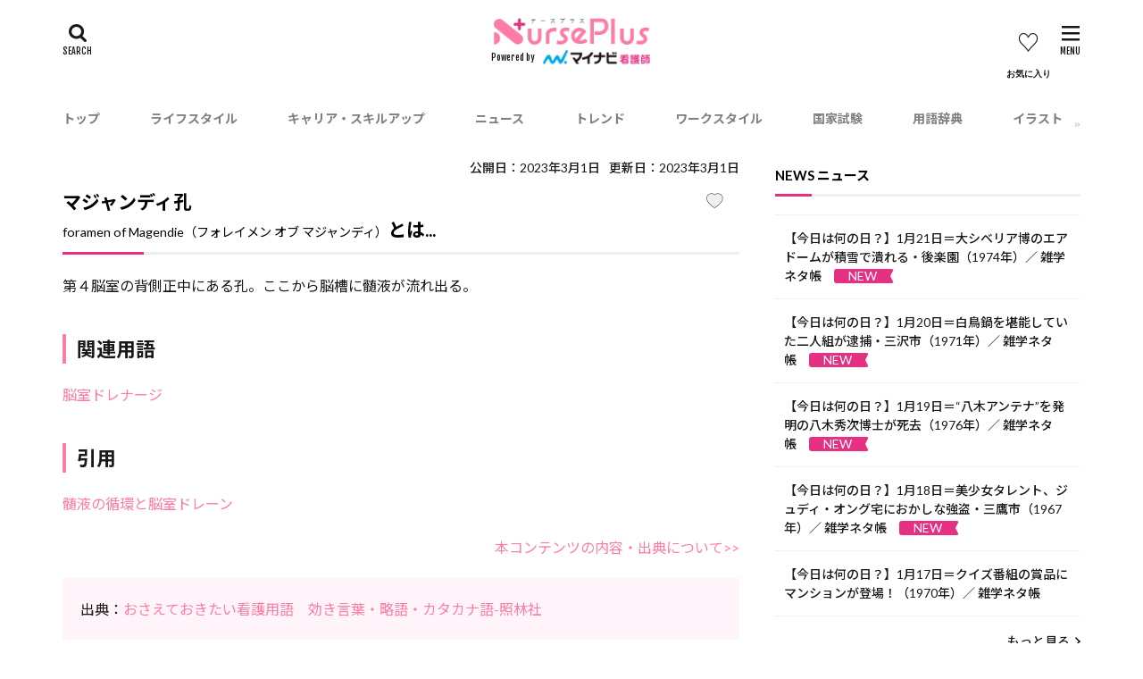

--- FILE ---
content_type: text/html; charset=UTF-8
request_url: https://kango.mynavi.jp/contents/nurseplus/dictionary/magyo/ma/20230301-2150309/
body_size: 31047
content:
<!DOCTYPE html>
<html lang="ja" prefix="og: http://ogp.me/ns#" class="t-html ">
<head prefix="og: http://ogp.me/ns# fb: http://ogp.me/ns/fb# article: http://ogp.me/ns/article#">
<meta charset="UTF-8">
<link rel="shortcut icon" href="https://kango.mynavi.jp/contents/nurseplus/wp-content/themes/the-thor-child/favicon.ico">
 <!-- Global site tag (gtag.js) - Google Marketing Platform --><script async src="https://www.googletagmanager.com/gtag/js?id=DC-10245790"></script><script>window.dataLayer = window.dataLayer || [];function gtag(){dataLayer.push(arguments);}gtag('js', new Date());gtag('config', 'DC-10245790');</script><!-- End of global snippet: Please do not remove -->
<!-- Google Tag Manager -->
<script>(function(w,d,s,l,i){w[l]=w[l]||[];w[l].push({'gtm.start':
new Date().getTime(),event:'gtm.js'});var f=d.getElementsByTagName(s)[0],
j=d.createElement(s),dl=l!='dataLayer'?'&l='+l:'';j.async=true;j.src=
'https://www.googletagmanager.com/gtm.js?id='+i+dl;f.parentNode.insertBefore(j,f);
})(window,document,'script','dataLayer','GTM-L44DF');</script>
<!-- End Google Tag Manager -->
<!-- Ptengine Tag -->
<script src="https://js.ptengine.jp/3fs1d2e1.js"></script>
<!-- End Ptengine Tag -->
<link rel="alternate" type="application/rss+xml" title="ナースプラス&raquo;フィード" href="https://kango.mynavi.jp/contents/nurseplus/feed/">
<title>マジャンディ孔│看護師ライフをもっとステキに ナースプラス</title>
<meta name='robots' content='max-image-preview:large' />
<link rel="https://api.w.org/" href="https://kango.mynavi.jp/contents/nurseplus/wp-json/" /><link rel="alternate" type="application/json" href="https://kango.mynavi.jp/contents/nurseplus/wp-json/wp/v2/posts/2150309" /><link rel="alternate" type="application/json+oembed" href="https://kango.mynavi.jp/contents/nurseplus/wp-json/oembed/1.0/embed?url=https%3A%2F%2Fkango.mynavi.jp%2Fcontents%2Fnurseplus%2Fdictionary%2Fmagyo%2Fma%2F20230301-2150309%2F" />
<link rel="alternate" type="text/xml+oembed" href="https://kango.mynavi.jp/contents/nurseplus/wp-json/oembed/1.0/embed?url=https%3A%2F%2Fkango.mynavi.jp%2Fcontents%2Fnurseplus%2Fdictionary%2Fmagyo%2Fma%2F20230301-2150309%2F&#038;format=xml" />
<link class="css-async" rel href="https://kango.mynavi.jp/contents/nurseplus/wp-content/themes/the-thor/css/icon.min.css">
<link class="css-async" rel href="https://fonts.googleapis.com/css?family=Lato:100,300,400,700,900">
<link class="css-async" rel href="https://fonts.googleapis.com/css?family=Fjalla+One">
<link class="css-async" rel href="https://fonts.googleapis.com/css?family=Noto+Sans+JP:100,200,300,400,500,600,700,800,900">
<link rel="stylesheet" href="https://kango.mynavi.jp/contents/nurseplus/wp-content/themes/the-thor/style.min.css">
<link rel="stylesheet" href="https://kango.mynavi.jp/contents/nurseplus/wp-content/themes/the-thor-child/style-user.css?1763540909">
<link rel="canonical" href="https://kango.mynavi.jp/contents/nurseplus/dictionary/magyo/ma/20230301-2150309/" />
<script src="https://ajax.googleapis.com/ajax/libs/jquery/1.12.4/jquery.min.js"></script>
<meta http-equiv="X-UA-Compatible" content="IE=edge">
<meta name="viewport" content="width=device-width, initial-scale=1, viewport-fit=cover"/>
<style>
.widget.widget_nav_menu ul.menu{border-color: rgba(255,123,164,0.15);}.widget.widget_nav_menu ul.menu li{border-color: rgba(255,123,164,0.75);}.widget.widget_nav_menu ul.menu .sub-menu li{border-color: rgba(255,123,164,0.15);}.widget.widget_nav_menu ul.menu .sub-menu li .sub-menu li:first-child{border-color: rgba(255,123,164,0.15);}.widget.widget_nav_menu ul.menu li a:hover{background-color: rgba(255,123,164,0.75);}.widget.widget_nav_menu ul.menu .current-menu-item > a{background-color: rgba(255,123,164,0.75);}.widget.widget_nav_menu ul.menu li .sub-menu li a:before {color:#ff7ba4;}.widget.widget_nav_menu ul.menu li a{background-color:#ff7ba4;}.widget.widget_nav_menu ul.menu .sub-menu a:hover{color:#ff7ba4;}.widget.widget_nav_menu ul.menu .sub-menu .current-menu-item a{color:#ff7ba4;}.widget.widget_categories ul{border-color: rgba(255,123,164,0.15);}.widget.widget_categories ul li{border-color: rgba(255,123,164,0.75);}.widget.widget_categories ul .children li{border-color: rgba(255,123,164,0.15);}.widget.widget_categories ul .children li .children li:first-child{border-color: rgba(255,123,164,0.15);}.widget.widget_categories ul li a:hover{background-color: rgba(255,123,164,0.75);}.widget.widget_categories ul .current-menu-item > a{background-color: rgba(255,123,164,0.75);}.widget.widget_categories ul li .children li a:before {color:#ff7ba4;}.widget.widget_categories ul li a{background-color:#ff7ba4;}.widget.widget_categories ul .children a:hover{color:#ff7ba4;}.widget.widget_categories ul .children .current-menu-item a{color:#ff7ba4;}.widgetSearch__input:hover{border-color:#ff7ba4;}.widgetCatTitle{background-color:#ff7ba4;}.widgetCatTitle__inner{background-color:#ff7ba4;}.widgetSearch__submit:hover{background-color:#ff7ba4;}.widgetProfile__sns{background-color:#ff7ba4;}.widget.widget_calendar .calendar_wrap tbody a:hover{background-color:#ff7ba4;}.widget ul li a:hover{color:#ff7ba4;}.widget.widget_rss .rsswidget:hover{color:#ff7ba4;}.widget.widget_tag_cloud a:hover{background-color:#ff7ba4;}.widget select:hover{border-color:#ff7ba4;}.widgetSearch__checkLabel:hover:after{border-color:#ff7ba4;}.widgetSearch__check:checked .widgetSearch__checkLabel:before, .widgetSearch__check:checked + .widgetSearch__checkLabel:before{border-color:#ff7ba4;}.widgetTab__item.current{border-top-color:#ff7ba4;}.widgetTab__item:hover{border-top-color:#ff7ba4;}.searchHead__title{background-color:#ff7ba4;}.searchHead__submit:hover{color:#ff7ba4;}.menuBtn__close:hover{color:#ff7ba4;}.menuBtn__link:hover{color:#ff7ba4;}@media only screen and (min-width: 992px){.menuBtn__link {background-color:#ff7ba4;}}.t-headerCenter .menuBtn__link:hover{color:#ff7ba4;}.searchBtn__close:hover{color:#ff7ba4;}.searchBtn__link:hover{color:#ff7ba4;}.breadcrumb__item a:hover{color:#ff7ba4;}.pager__item{color:#ff7ba4;}.pager__item:hover, .pager__item-current{background-color:#ff7ba4; color:#fff;}.page-numbers{color:#ff7ba4;}.page-numbers:hover, .page-numbers.current{background-color:#ff7ba4; color:#fff;}.pagePager__item{color:#ff7ba4;}.pagePager__item:hover, .pagePager__item-current{background-color:#ff7ba4; color:#fff;}.heading a:hover{color:#ff7ba4;}.eyecatch__cat{background-color:#ff7ba4;}.the__category{background-color:#ff7ba4;}.dateList__item a:hover{color:#ff7ba4;}.controllerFooter__item:last-child{background-color:#ff7ba4;}.controllerFooter__close{background-color:#ff7ba4;}.bottomFooter__topBtn{background-color:#ff7ba4;}.mask-color{background-color:#ff7ba4;}.mask-colorgray{background-color:#ff7ba4;}.pickup3__item{background-color:#ff7ba4;}.categoryBox__title{color:#ff7ba4;}.comments__list .comment-meta{background-color:#ff7ba4;}.comment-respond .submit{background-color:#ff7ba4;}.prevNext__pop{background-color:#ff7ba4;}.swiper-pagination-bullet-active{background-color:#ff7ba4;}.swiper-slider .swiper-button-next, .swiper-slider .swiper-container-rtl .swiper-button-prev, .swiper-slider .swiper-button-prev, .swiper-slider .swiper-container-rtl .swiper-button-next	{background-color:#ff7ba4;}.snsFooter{background-color:#ff7ba4}.widget-main .heading.heading-widget{background-color:#ff7ba4}.widget-main .heading.heading-widgetsimple{background-color:#ff7ba4}.widget-main .heading.heading-widgetsimplewide{background-color:#ff7ba4}.widget-main .heading.heading-widgetwide{background-color:#ff7ba4}.widget-main .heading.heading-widgetbottom:before{border-color:#ff7ba4}.widget-main .heading.heading-widgetborder{border-color:#ff7ba4}.widget-main .heading.heading-widgetborder::before,.widget-main .heading.heading-widgetborder::after{background-color:#ff7ba4}.widget-side .heading.heading-widget{background-color:#ff7ba4}.widget-side .heading.heading-widgetsimple{background-color:#ff7ba4}.widget-side .heading.heading-widgetsimplewide{background-color:#ff7ba4}.widget-side .heading.heading-widgetwide{background-color:#ff7ba4}.widget-side .heading.heading-widgetbottom:before{border-color:#ff7ba4}.widget-side .heading.heading-widgetborder{border-color:#ff7ba4}.widget-side .heading.heading-widgetborder::before,.widget-side .heading.heading-widgetborder::after{background-color:#ff7ba4}.widget-foot .heading.heading-widget{background-color:#ff7ba4}.widget-foot .heading.heading-widgetsimple{background-color:#ff7ba4}.widget-foot .heading.heading-widgetsimplewide{background-color:#ff7ba4}.widget-foot .heading.heading-widgetwide{background-color:#ff7ba4}.widget-foot .heading.heading-widgetbottom:before{border-color:#ff7ba4}.widget-foot .heading.heading-widgetborder{border-color:#ff7ba4}.widget-foot .heading.heading-widgetborder::before,.widget-foot .heading.heading-widgetborder::after{background-color:#ff7ba4}.widget-menu .heading.heading-widget{background-color:#ff7ba4}.widget-menu .heading.heading-widgetsimple{background-color:#ff7ba4}.widget-menu .heading.heading-widgetsimplewide{background-color:#ff7ba4}.widget-menu .heading.heading-widgetwide{background-color:#ff7ba4}.widget-menu .heading.heading-widgetbottom:before{border-color:#ff7ba4}.widget-menu .heading.heading-widgetborder{border-color:#ff7ba4}.widget-menu .heading.heading-widgetborder::before,.widget-menu .heading.heading-widgetborder::after{background-color:#ff7ba4}.rankingBox__bg{background-color:#ffffff}.the__ribbon{background-color:#ff7ba4}.the__ribbon:after{border-left-color:#ff7ba4; border-right-color:#ff7ba4}.cc-ft3{color:#b94fbe;}.cc-hv3:hover{color:#b94fbe;}.cc-bg3{background-color:#b94fbe;}.cc-br3{border-color:#b94fbe;}.cc-ft5{color:#0082e0;}.cc-hv5:hover{color:#0082e0;}.cc-bg5{background-color:#0082e0;}.cc-br5{border-color:#0082e0;}.cc-ft4{color:#556fe2;}.cc-hv4:hover{color:#556fe2;}.cc-bg4{background-color:#556fe2;}.cc-br4{border-color:#556fe2;}.cc-ft2{color:#e63082;}.cc-hv2:hover{color:#e63082;}.cc-bg2{background-color:#e63082;}.cc-br2{border-color:#e63082;}.cc-ft6{color:#0088bc;}.cc-hv6:hover{color:#0088bc;}.cc-bg6{background-color:#0088bc;}.cc-br6{border-color:#0088bc;}.cc-ft7{color:#008785;}.cc-hv7:hover{color:#008785;}.cc-bg7{background-color:#008785;}.cc-br7{border-color:#008785;}.cc-ft128{color:#ff7ba4;}.cc-hv128:hover{color:#ff7ba4;}.cc-bg128{background-color:#ff7ba4;}.cc-br128{border-color:#ff7ba4;}.content .afTagBox__btnDetail{background-color:#ff7ba4;}.widget .widgetAfTag__btnDetail{background-color:#ff7ba4;}.content .afTagBox__btnAf{background-color:#ff7ba4;}.widget .widgetAfTag__btnAf{background-color:#ff7ba4;}.content a{color:#ff7ba4;}.phrase a{color:#ff7ba4;}.content .sitemap li a:hover{color:#ff7ba4;}.content h2 a:hover,.content h3 a:hover,.content h4 a:hover,.content h5 a:hover{color:#ff7ba4;}.content ul.menu li a:hover{color:#ff7ba4;}.content .es-LiconBox:before{background-color:#a83f3f;}.content .es-LiconCircle:before{background-color:#a83f3f;}.content .es-BTiconBox:before{background-color:#a83f3f;}.content .es-BTiconCircle:before{background-color:#a83f3f;}.content .es-BiconObi{border-color:#a83f3f;}.content .es-BiconCorner:before{background-color:#a83f3f;}.content .es-BiconCircle:before{background-color:#a83f3f;}.content .es-BmarkHatena::before{background-color:#005293;}.content .es-BmarkExcl::before{background-color:#b60105;}.content .es-BmarkQ::before{background-color:#005293;}.content .es-BmarkQ::after{border-top-color:#005293;}.content .es-BmarkA::before{color:#b60105;}.content .es-BsubTradi::before{color:#ffffff;background-color:#e63082;border-color:#e63082;}.btn__link-primary{color:#ffffff; background-color:#3f3f3f;}.content .btn__link-primary{color:#ffffff; background-color:#3f3f3f;}.searchBtn__contentInner .btn__link-search{color:#ffffff; background-color:#3f3f3f;}.btn__link-secondary{color:#ffffff; background-color:#3f3f3f;}.content .btn__link-secondary{color:#ffffff; background-color:#3f3f3f;}.btn__link-search{color:#ffffff; background-color:#3f3f3f;}.btn__link-normal{color:#3f3f3f;}.content .btn__link-normal{color:#3f3f3f;}.btn__link-normal:hover{background-color:#3f3f3f;}.content .btn__link-normal:hover{background-color:#3f3f3f;}.comments__list .comment-reply-link{color:#3f3f3f;}.comments__list .comment-reply-link:hover{background-color:#3f3f3f;}@media only screen and (min-width: 992px){.subNavi__link-pickup{color:#3f3f3f;}}@media only screen and (min-width: 992px){.subNavi__link-pickup:hover{background-color:#3f3f3f;}}.content h2{color:#191919}.content h3{color:#191919}.content h4{color:#191919}.content h5{color:#191919}.content ul > li::before{color:#a83f3f;}.content ul{color:#191919;}.content ol > li::before{color:#a83f3f; border-color:#a83f3f;}.content ol > li > ol > li::before{background-color:#a83f3f; border-color:#a83f3f;}.content ol > li > ol > li > ol > li::before{color:#a83f3f; border-color:#a83f3f;}.content ol{color:#191919;}.content .balloon .balloon__text{color:#191919; background-color:#f2f2f2;}.content .balloon .balloon__text-left:before{border-left-color:#f2f2f2;}.content .balloon .balloon__text-right:before{border-right-color:#f2f2f2;}.content .balloon-boder .balloon__text{color:#191919; background-color:#ffffff;  border-color:#d8d8d8;}.content .balloon-boder .balloon__text-left:before{border-left-color:#d8d8d8;}.content .balloon-boder .balloon__text-left:after{border-left-color:#ffffff;}.content .balloon-boder .balloon__text-right:before{border-right-color:#d8d8d8;}.content .balloon-boder .balloon__text-right:after{border-right-color:#ffffff;}.content blockquote{color:#191919; background-color:#f2f2f2;}.content blockquote::before{color:#d8d8d8;}.content table{color:#191919; border-top-color:#E5E5E5; border-left-color:#E5E5E5;}.content table th{background:#7f7f7f; color:#ffffff; ;border-right-color:#E5E5E5; border-bottom-color:#E5E5E5;}.content table td{background:#ffffff; ;border-right-color:#E5E5E5; border-bottom-color:#E5E5E5;}.content table tr:nth-child(odd) td{background-color:#f2f2f2;}
</style>
<script type="text/javascript">var Arrive=function(d,e,c){"use strict";if(d.MutationObserver&&"undefined"!=typeof HTMLElement){var a,t,r=0,u=(a=HTMLElement.prototype.matches||HTMLElement.prototype.webkitMatchesSelector||HTMLElement.prototype.mozMatchesSelector||HTMLElement.prototype.msMatchesSelector,{matchesSelector:function(e,t){return e instanceof HTMLElement&&a.call(e,t)},addMethod:function(e,t,a){var r=e[t];e[t]=function(){return a.length==arguments.length?a.apply(this,arguments):"function"==typeof r?r.apply(this,arguments):void 0}},callCallbacks:function(e,t){t&&t.options.onceOnly&&1==t.firedElems.length&&(e=[e[0]]);for(var a,r=0;a=e[r];r++)a&&a.callback&&a.callback.call(a.elem,a.elem);t&&t.options.onceOnly&&1==t.firedElems.length&&t.me.unbindEventWithSelectorAndCallback.call(t.target,t.selector,t.callback)},checkChildNodesRecursively:function(e,t,a,r){for(var i,n=0;i=e[n];n++)a(i,t,r)&&r.push({callback:t.callback,elem:i}),0<i.childNodes.length&&u.checkChildNodesRecursively(i.childNodes,t,a,r)},mergeArrays:function(e,t){var a,r={};for(a in e)e.hasOwnProperty(a)&&(r[a]=e[a]);for(a in t)t.hasOwnProperty(a)&&(r[a]=t[a]);return r},toElementsArray:function(e){return void 0===e||"number"==typeof e.length&&e!==d||(e=[e]),e}}),w=((t=function(){this._eventsBucket=[],this._beforeAdding=null,this._beforeRemoving=null}).prototype.addEvent=function(e,t,a,r){var i={target:e,selector:t,options:a,callback:r,firedElems:[]};return this._beforeAdding&&this._beforeAdding(i),this._eventsBucket.push(i),i},t.prototype.removeEvent=function(e){for(var t,a=this._eventsBucket.length-1;t=this._eventsBucket[a];a--)if(e(t)){this._beforeRemoving&&this._beforeRemoving(t);var r=this._eventsBucket.splice(a,1);r&&r.length&&(r[0].callback=null)}},t.prototype.beforeAdding=function(e){this._beforeAdding=e},t.prototype.beforeRemoving=function(e){this._beforeRemoving=e},t),l=function(i,n){var l=new w,o=this,s={fireOnAttributesModification:!1};return l.beforeAdding(function(t){var e,a=t.target;a!==d.document&&a!==d||(a=document.getElementsByTagName("html")[0]),e=new MutationObserver(function(e){n.call(this,e,t)});var r=i(t.options);e.observe(a,r),t.observer=e,t.me=o}),l.beforeRemoving(function(e){e.observer.disconnect()}),this.bindEvent=function(e,t,a){t=u.mergeArrays(s,t);for(var r=u.toElementsArray(this),i=0;i<r.length;i++)l.addEvent(r[i],e,t,a)},this.unbindEvent=function(){var a=u.toElementsArray(this);l.removeEvent(function(e){for(var t=0;t<a.length;t++)if(this===c||e.target===a[t])return!0;return!1})},this.unbindEventWithSelectorOrCallback=function(a){var e,r=u.toElementsArray(this),i=a;e="function"==typeof a?function(e){for(var t=0;t<r.length;t++)if((this===c||e.target===r[t])&&e.callback===i)return!0;return!1}:function(e){for(var t=0;t<r.length;t++)if((this===c||e.target===r[t])&&e.selector===a)return!0;return!1},l.removeEvent(e)},this.unbindEventWithSelectorAndCallback=function(a,r){var i=u.toElementsArray(this);l.removeEvent(function(e){for(var t=0;t<i.length;t++)if((this===c||e.target===i[t])&&e.selector===a&&e.callback===r)return!0;return!1})},this},i=new function(){var s={fireOnAttributesModification:!1,onceOnly:!1,existing:!1};function n(e,t,a){return!(!u.matchesSelector(e,t.selector)||(e._id===c&&(e._id=r++),-1!=t.firedElems.indexOf(e._id))||(t.firedElems.push(e._id),0))}var d=(i=new l(function(e){var t={attributes:!1,childList:!0,subtree:!0};return e.fireOnAttributesModification&&(t.attributes=!0),t},function(e,i){e.forEach(function(e){var t=e.addedNodes,a=e.target,r=[];null!==t&&0<t.length?u.checkChildNodesRecursively(t,i,n,r):"attributes"===e.type&&n(a,i)&&r.push({callback:i.callback,elem:a}),u.callCallbacks(r,i)})})).bindEvent;return i.bindEvent=function(e,t,a){t=void 0===a?(a=t,s):u.mergeArrays(s,t);var r=u.toElementsArray(this);if(t.existing){for(var i=[],n=0;n<r.length;n++)for(var l=r[n].querySelectorAll(e),o=0;o<l.length;o++)i.push({callback:a,elem:l[o]});if(t.onceOnly&&i.length)return a.call(i[0].elem,i[0].elem);setTimeout(u.callCallbacks,1,i)}d.call(this,e,t,a)},i},o=new function(){var r={};function i(e,t){return u.matchesSelector(e,t.selector)}var n=(o=new l(function(){return{childList:!0,subtree:!0}},function(e,r){e.forEach(function(e){var t=e.removedNodes,a=[];null!==t&&0<t.length&&u.checkChildNodesRecursively(t,r,i,a),u.callCallbacks(a,r)})})).bindEvent;return o.bindEvent=function(e,t,a){t=void 0===a?(a=t,r):u.mergeArrays(r,t),n.call(this,e,t,a)},o};e&&g(e.fn),g(HTMLElement.prototype),g(NodeList.prototype),g(HTMLCollection.prototype),g(HTMLDocument.prototype),g(Window.prototype);var n={};return s(i,n,"unbindAllArrive"),s(o,n,"unbindAllLeave"),n}function s(e,t,a){u.addMethod(t,a,e.unbindEvent),u.addMethod(t,a,e.unbindEventWithSelectorOrCallback),u.addMethod(t,a,e.unbindEventWithSelectorAndCallback)}function g(e){e.arrive=i.bindEvent,s(i,e,"unbindArrive"),e.leave=o.bindEvent,s(o,e,"unbindLeave")}}(window,"undefined"==typeof jQuery?null:jQuery,void 0);function check_webp_feature(e,t){var a=new Image;a.onload=function(){var e=0<a.width&&0<a.height;t(e)},a.onerror=function(){t(!1)},a.src="data:image/webp;base64,"+{alpha:"UklGRkoAAABXRUJQVlA4WAoAAAAQAAAAAAAAAAAAQUxQSAwAAAARBxAR/Q9ERP8DAABWUDggGAAAABQBAJ0BKgEAAQAAAP4AAA3AAP7mtQAAAA==",animation:"UklGRlIAAABXRUJQVlA4WAoAAAASAAAAAAAAAAAAQU5JTQYAAAD/////AABBTk1GJgAAAAAAAAAAAAAAAAAAAGQAAABWUDhMDQAAAC8AAAAQBxAREYiI/gcA"}[e]}function ewwwLoadImages(e){var n="data-";function t(e,t){for(var a=["accesskey","align","alt","border","class","contenteditable","contextmenu","crossorigin","dir","draggable","dropzone","height","hidden","hspace","id","ismap","lang","longdesc","sizes","spellcheck","style","tabindex","title","translate","usemap","vspace","width","data-attachment-id","data-caption","data-comments-opened","data-event-trigger","data-height","data-highlight-color","data-highlight-border-color","data-highlight-border-opacity","data-highlight-border-width","data-highlight-opacity","data-image-meta","data-image-title","data-image-description","data-large_image_width","data-large_image_height","data-lazy","data-lazy-type","data-no-lazy","data-orig-size","data-permalink","data-pin-description","data-pin-id","data-pin-media","data-pin-url","data-width"],r=0,i=a.length;r<i;r++)ewwwAttr(t,a[r],e.getAttribute(n+a[r]));return t}if(e){for(var a=document.querySelectorAll(".batch-image img, .image-wrapper a, .ngg-pro-masonry-item a, .ngg-galleria-offscreen-seo-wrapper a"),r=0,i=a.length;r<i;r++)ewwwAttr(a[r],"data-src",a[r].getAttribute("data-webp")),ewwwAttr(a[r],"data-thumbnail",a[r].getAttribute("data-webp-thumbnail"));for(r=0,i=(o=document.querySelectorAll(".rev_slider ul li")).length;r<i;r++){ewwwAttr(o[r],"data-thumb",o[r].getAttribute("data-webp-thumb"));for(var l=1;l<11;)ewwwAttr(o[r],"data-param"+l,o[r].getAttribute("data-webp-param"+l)),l++}var o;for(r=0,i=(o=document.querySelectorAll(".rev_slider img")).length;r<i;r++)ewwwAttr(o[r],"data-lazyload",o[r].getAttribute("data-webp-lazyload"));var s=document.querySelectorAll("div.woocommerce-product-gallery__image");for(r=0,i=s.length;r<i;r++)ewwwAttr(s[r],"data-thumb",s[r].getAttribute("data-webp-thumb"))}var d=document.querySelectorAll("video");for(r=0,i=d.length;r<i;r++)ewwwAttr(d[r],"poster",e?d[r].getAttribute("data-poster-webp"):d[r].getAttribute("data-poster-image"));var c=document.querySelectorAll("img.ewww_webp_lazy_load");for(r=0,i=c.length;r<i;r++){if(e){ewwwAttr(c[r],"data-lazy-srcset",c[r].getAttribute("data-lazy-srcset-webp")),ewwwAttr(c[r],"data-srcset",c[r].getAttribute("data-srcset-webp")),ewwwAttr(c[r],"data-lazy-src",c[r].getAttribute("data-lazy-src-webp")),ewwwAttr(c[r],"data-src",c[r].getAttribute("data-src-webp")),ewwwAttr(c[r],"data-orig-file",c[r].getAttribute("data-webp-orig-file")),ewwwAttr(c[r],"data-medium-file",c[r].getAttribute("data-webp-medium-file")),ewwwAttr(c[r],"data-large-file",c[r].getAttribute("data-webp-large-file"));var u=c[r].getAttribute("srcset");null!=u&&!1!==u&&u.includes("R0lGOD")&&ewwwAttr(c[r],"src",c[r].getAttribute("data-lazy-src-webp"))}c[r].className=c[r].className.replace(/\bewww_webp_lazy_load\b/,"")}var w=document.querySelectorAll(".ewww_webp");for(r=0,i=w.length;r<i;r++){var g=document.createElement("img");e?(ewwwAttr(g,"src",w[r].getAttribute("data-webp")),ewwwAttr(g,"srcset",w[r].getAttribute("data-srcset-webp")),ewwwAttr(g,"data-orig-file",w[r].getAttribute("data-orig-file")),ewwwAttr(g,"data-orig-file",w[r].getAttribute("data-webp-orig-file")),ewwwAttr(g,"data-medium-file",w[r].getAttribute("data-medium-file")),ewwwAttr(g,"data-medium-file",w[r].getAttribute("data-webp-medium-file")),ewwwAttr(g,"data-large-file",w[r].getAttribute("data-large-file")),ewwwAttr(g,"data-large-file",w[r].getAttribute("data-webp-large-file")),ewwwAttr(g,"data-large_image",w[r].getAttribute("data-large_image")),ewwwAttr(g,"data-large_image",w[r].getAttribute("data-webp-large_image")),ewwwAttr(g,"data-src",w[r].getAttribute("data-src")),ewwwAttr(g,"data-src",w[r].getAttribute("data-webp-src"))):(ewwwAttr(g,"src",w[r].getAttribute("data-img")),ewwwAttr(g,"srcset",w[r].getAttribute("data-srcset-img")),ewwwAttr(g,"data-orig-file",w[r].getAttribute("data-orig-file")),ewwwAttr(g,"data-medium-file",w[r].getAttribute("data-medium-file")),ewwwAttr(g,"data-large-file",w[r].getAttribute("data-large-file")),ewwwAttr(g,"data-large_image",w[r].getAttribute("data-large_image")),ewwwAttr(g,"data-src",w[r].getAttribute("data-src"))),g=t(w[r],g),w[r].parentNode.insertBefore(g,w[r].nextSibling),w[r].className=w[r].className.replace(/\bewww_webp\b/,"")}window.jQuery&&jQuery.fn.isotope&&jQuery.fn.imagesLoaded&&(jQuery(".fusion-posts-container-infinite").imagesLoaded(function(){jQuery(".fusion-posts-container-infinite").hasClass("isotope")&&jQuery(".fusion-posts-container-infinite").isotope()}),jQuery(".fusion-portfolio:not(.fusion-recent-works) .fusion-portfolio-wrapper").imagesLoaded(function(){jQuery(".fusion-portfolio:not(.fusion-recent-works) .fusion-portfolio-wrapper").isotope()}))}function ewwwWebPInit(e){ewwwLoadImages(e),ewwwNggLoadGalleries(e),document.arrive(".ewww_webp",function(){ewwwLoadImages(e)}),document.arrive(".ewww_webp_lazy_load",function(){ewwwLoadImages(e)});var t=0,a=setInterval(function(){"undefined"!=typeof galleries&&(ewwwNggParseGalleries(e),clearInterval(a)),1e3<(t+=25)&&clearInterval(a)},25)}function ewwwAttr(e,t,a){null!=a&&!1!==a&&e.setAttribute(t,a)}function ewwwNggParseGalleries(e){if(e)for(var t in galleries){var a=galleries[t];galleries[t].images_list=ewwwNggParseImageList(a.images_list)}}function ewwwNggLoadGalleries(e){e&&document.addEventListener("ngg.galleria.themeadded",function(e,t){window.ngg_galleria._create_backup=window.ngg_galleria.create,window.ngg_galleria.create=function(e,t){var a=$(e).data("id");return galleries["gallery_"+a].images_list=ewwwNggParseImageList(galleries["gallery_"+a].images_list),window.ngg_galleria._create_backup(e,t)}})}function ewwwNggParseImageList(e){for(var t in e){var a=e[t];if(void 0!==a["image-webp"]&&(e[t].image=a["image-webp"],delete e[t]["image-webp"]),void 0!==a["thumb-webp"]&&(e[t].thumb=a["thumb-webp"],delete e[t]["thumb-webp"]),void 0!==a.full_image_webp&&(e[t].full_image=a.full_image_webp,delete e[t].full_image_webp),void 0!==a.srcsets)for(var r in a.srcsets)nggSrcset=a.srcsets[r],void 0!==a.srcsets[r+"-webp"]&&(e[t].srcsets[r]=a.srcsets[r+"-webp"],delete e[t].srcsets[r+"-webp"]);if(void 0!==a.full_srcsets)for(var i in a.full_srcsets)nggFSrcset=a.full_srcsets[i],void 0!==a.full_srcsets[i+"-webp"]&&(e[t].full_srcsets[i]=a.full_srcsets[i+"-webp"],delete e[t].full_srcsets[i+"-webp"])}return e}check_webp_feature("alpha",ewwwWebPInit);</script><style type="text/css">
.no-js .native-lazyload-js-fallback {
	display: none;
}
</style>
		<link rel="stylesheet" type="text/css" href="https://kango.mynavi.jp/contents/nurseplus/wp-content/themes/the-thor-child/css/old-singles/app.css?20260121195451">
<link rel="stylesheet" type="text/css" href="https://kango.mynavi.jp/contents/nurseplus/wp-content/themes/the-thor-child/css/old-singles/news.css">
<script type="text/javascript">
var fotune_ranking = [{"synthesis":{"title":"\u3084\u304e\u5ea7","param":"5","text":"\u9577\u3044\u52aa\u529b\u306e\u6210\u679c\u304c\u51fa\u308b\u3067\u3057\u3087\u3046\u3002\u81e8\u6642\u53ce\u5165\u3082\u671f\u5f85\u3067\u304d\u305d\u3046\u3002\u65b0\u3057\u3044\u4eba\u8108\u304c\u7bc9\u3051\u308b\u5146\u3057\u3067\u3059\u3002"},"rank":1,"love":{"title":"\u3084\u304e\u5ea7","param":"5","text":"\u3042\u306a\u305f\u306e\u9b45\u529b\u304c\u9ad8\u307e\u308a\u3001\u540c\u6027\u7570\u6027\u3092\u554f\u308f\u305a\u4eba\u6c17\u304c\u96c6\u4e2d\u3057\u305d\u3046\u3002\u61a7\u308c\u306e\u3042\u306e\u4eba\u306b\u30a2\u30d4\u30fc\u30eb\u3057\u3066\u307f\u3066\u3002"},"money":{"title":"\u3084\u304e\u5ea7","param":"5","text":"\u30b5\u30a4\u30c9\u30d3\u30b8\u30cd\u30b9\u3067\u601d\u308f\u306c\u5229\u76ca\u3092\u4e0a\u3052\u305f\u308a\u3001\u8da3\u5473\u304c\u5b9f\u76ca\u3092\u304b\u306d\u308b\u306a\u3069\u3001\u81e8\u6642\u53ce\u5165\u304c\u671f\u5f85\u3067\u304d\u305d\u3046\u3002"}},{"synthesis":{"title":"\u3075\u305f\u3054\u5ea7","param":"5","text":"\u30ea\u30fc\u30c0\u30fc\u5f79\u306b\u5927\u629c\u64e2\u3055\u308c\u305d\u3046\u3002\u3053\u306e\u7d4c\u9a13\u306f\u4eca\u5f8c\u5f79\u7acb\u3061\u307e\u3059\u306e\u3067\u3001\u5931\u6557\u3092\u6050\u308c\u305a\u5f15\u304d\u53d7\u3051\u3066\u3002"},"rank":2,"love":{"title":"\u3075\u305f\u3054\u5ea7","param":"3","text":"\u604b\u611b\u904b\u306f\u9ad8\u3081\u3067\u3059\u3002\u610f\u4e2d\u306e\u7570\u6027\u306b\u601d\u3044\u5207\u3063\u3066\u544a\u767d\u3059\u308b\u3068\u4e88\u60f3\u4ee5\u4e0a\u306e\u7d50\u679c\u306b\u3002\u6b21\u306e\u30c7\u30fc\u30c8\u306f\u904a\u5712\u5730\u3067\u3002"},"money":{"title":"\u3075\u305f\u3054\u5ea7","param":"4","text":"\u5c06\u6765\u306e\u305f\u3081\u306e\u6295\u8cc7\u5409\u3002\u3044\u307e\u307e\u3067\u5b66\u3073\u305f\u3044\u3068\u601d\u3063\u3066\u3044\u305f\u3053\u3068\u304c\u3042\u308b\u306e\u306a\u3089\u3001\u8ff7\u308f\u305a\u3084\u3063\u3066\u307f\u307e\u3057\u3087\u3046\u3002"}},{"synthesis":{"title":"\u307f\u305a\u304c\u3081\u5ea7","param":"4","text":"\u5468\u308a\u306b\u512a\u3057\u304f\u306a\u308c\u308b\u65e5\u3067\u3059\u3002\u3042\u306a\u305f\u306e\u304a\u304b\u3052\u3067\u3001\u7a7a\u6c17\u304c\u7a4f\u3084\u304b\u306a\u30e0\u30fc\u30c9\u306b\u3002\u611f\u8b1d\u3055\u308c\u307e\u3059\u3002"},"rank":3,"love":{"title":"\u307f\u305a\u304c\u3081\u5ea7","param":"3","text":"\u5e74\u4e0a\u306e\u7570\u6027\u306b\u604b\u3092\u3057\u3066\u3044\u305f\u3089\u3001\u4eca\u65e5\u306f\u601d\u3044\u5207\u3063\u3066\u544a\u767d\u3057\u3066\u307f\u307e\u3057\u3087\u3046\u3002\u8a98\u3044\u51fa\u3059\u6642\u306f\u3055\u308a\u6c17\u306a\u304f\u3002"},"money":{"title":"\u307f\u305a\u304c\u3081\u5ea7","param":"5","text":"\u5c06\u6765\u306e\u5922\u306b\u5411\u3051\u3066\u3001\u8cc7\u91d1\u4f5c\u308a\u3092\u30b9\u30bf\u30fc\u30c8\u3055\u305b\u308b\u597d\u6a5f\u3002\u5b9f\u73fe\u306b\u5fc5\u8981\u306a\u984d\u3092\u8abf\u3079\u3001\u6708\u5e74\u9593\u306e\u8caf\u84c4\u76ee\u6a19\u3082\u7acb\u3066\u307e\u3057\u3087\u3046"}},{"synthesis":{"title":"\u304a\u3046\u3057\u5ea7","param":"4","text":"\u672a\u6765\u306e\u6249\u3092\u958b\u3044\u3066\u304f\u308c\u308b\u91cd\u8981\u306a\u4eba\u7269\u3068\u306e\u51fa\u4f1a\u3044\u304c\u3002\u3084\u308b\u3053\u3068\u306a\u3059\u3053\u3068\u3046\u307e\u304f\u3044\u304f\u7d76\u597d\u8abf\u306a\u904b\u6c17\u3002"},"rank":4,"love":{"title":"\u304a\u3046\u3057\u5ea7","param":"5","text":"\u4e0d\u601d\u8b70\u3068\u30e2\u30c6\u308b\u65e5\u3002\u4e0d\u5b89\u306b\u611f\u3058\u3066\u3082\u3001\u904b\u6c17\u306e\u30d0\u30c3\u30af\u30a2\u30c3\u30d7\u3092\u53d7\u3051\u3066\u3044\u308b\u306e\u3067\u3001\u601d\u3044\u5207\u308a\u697d\u3057\u3093\u3067\u3002"},"money":{"title":"\u304a\u3046\u3057\u5ea7","param":"5","text":"\u8caf\u84c4\u65b9\u6cd5\u3092\u6210\u529f\u8005\u306e\u4f53\u9a13\u306b\u5b66\u3076\u3068\u5409\u3002\u30a4\u30f3\u30bf\u30fc\u30cd\u30c3\u30c8\u3067\u500b\u4eba\u306e\u30d6\u30ed\u30b0\u3084HP\u306a\u3069\u3092\u5f53\u305f\u3063\u3066\u307f\u307e\u3057\u3087\u3046\u3002"}},{"synthesis":{"title":"\u3066\u3093\u3073\u3093\u5ea7","param":"3","text":"\u8cac\u4efb\u3042\u308b\u7acb\u5834\u3092\u4efb\u3055\u308c\u305d\u3046\u3002\u4e0d\u5b89\u3092\u611f\u3058\u3066\u3082\u3001\u5f37\u6c17\u3067\u6210\u529f\u3092\u30a4\u30e1\u30fc\u30b8\u3059\u308b\u3068\u697d\u306b\u306a\u308a\u307e\u3059\u3002"},"rank":5,"love":{"title":"\u3066\u3093\u3073\u3093\u5ea7","param":"3","text":"\u3044\u3064\u3082\u610f\u4e2d\u306e\u4eba\u3092\u898b\u3066\u3044\u308b\u3060\u3051\u3067\u3059\u304c\u3001\u4eca\u65e5\u306f\u5f37\u6c17\u306e\u59ff\u52e2\u3067\u3002\u601d\u3044\u5207\u3063\u3066\u8a71\u3057\u304b\u3051\u3066\u307f\u307e\u3057\u3087\u3046\u3002"},"money":{"title":"\u3066\u3093\u3073\u3093\u5ea7","param":"4","text":"\u5148\u884c\u6295\u8cc7\u306b\u30c4\u30ad\u3002\u8ca1\u30c6\u30af\u304b\u3089\u30ad\u30e3\u30ea\u30a2\u30a2\u30c3\u30d7\u306e\u81ea\u5df1\u6295\u8cc7\u307e\u3067\u3001\u5148\u3092\u898b\u8d8a\u3057\u305f\u6295\u8cc7\u304c\u30e9\u30c3\u30ad\u30fc\u306a\u65e5\u3067\u3059\u3002"}},{"synthesis":{"title":"\u3044\u3066\u5ea7","param":"3","text":"\u601d\u3044\u901a\u308a\u306b\u4e8b\u304c\u904b\u3073\u307e\u3059\u3002\u4ed5\u4e8b\u3084\u52c9\u5f37\u3082\u8981\u9818\u3088\u304f\u3053\u306a\u305b\u308b\u306e\u3067\u3001\u7a7a\u3044\u305f\u6642\u9593\u306f\u4eba\u306e\u304a\u624b\u4f1d\u3044\u3092\u3002"},"rank":6,"love":{"title":"\u3044\u3066\u5ea7","param":"1","text":"\u8a00\u8449\u306b\u6ce8\u610f\u3057\u305f\u3044\uff11\u65e5\u3067\u3059\u3002\u3046\u3063\u304b\u308a\u767a\u8a00\u304c\u30c8\u30e9\u30d6\u30eb\u306b\u767a\u5c55\u3059\u308b\u53ef\u80fd\u6027\u3082\u3042\u308a\u307e\u3059\u3002\u5e72\u6e09\u306f\u7981\u7269\u3002"},"money":{"title":"\u3044\u3066\u5ea7","param":"2","text":"\u52d8\u304c\u72c2\u3044\u304c\u3061\u3002\u601d\u3044\u3064\u304d\u3067\u5927\u6563\u8ca1\u3057\u3066\u3057\u307e\u3044\u305d\u3046\u3067\u3059\u3002\u4eca\u65e5\u306e\u3068\u3053\u308d\u306f\u3001\u8cb7\u3044\u7269\u306f\u907f\u3051\u305f\u307b\u3046\u304c\u3044\u3044\u3067\u3057\u3087\u3046\u3002"}},{"synthesis":{"title":"\u3057\u3057\u5ea7","param":"3","text":"\u304b\u3059\u3093\u3067\u3044\u305f\u76ee\u6a19\u304c\u30cf\u30c3\u30ad\u30ea\u3057\u307e\u3059\u3002\u624b\u5fdc\u3048\u3092\u611f\u3058\u306a\u304c\u3089\u8fd1\u3065\u3044\u3066\u3044\u3051\u308b\u3001\u5145\u5b9f\u3057\u305f\u65e5\u3002"},"rank":7,"love":{"title":"\u3057\u3057\u5ea7","param":"2","text":"\u604b\u4eba\u304c\u3044\u306a\u304c\u3089\u3082\u3001\u3064\u3044\u3064\u3044\u3088\u305d\u898b\u3092\u3057\u3066\u3057\u307e\u3044\u305d\u3046\u3002\u7247\u60f3\u3044\u306e\u4eba\u3082\u610f\u4e2d\u306e\u4eba\u4ee5\u5916\u306b\u76ee\u304c\u3044\u304f\u304b\u3082\u3002"},"money":{"title":"\u3057\u3057\u5ea7","param":"4","text":"\u30a4\u30f3\u30b9\u30d4\u30ec\u30fc\u30b7\u30e7\u30f3\u304c\u51b4\u3048\u308f\u305f\u308b\u65e5\u3002\u6b32\u3057\u3044\u3082\u306e\u306f\u5373\u8cb7\u3044OK\u3002\u8cea\u3001\u5024\u6bb5\u3068\u3082\u6587\u53e5\u306a\u3057\u306e\u9038\u54c1\u304c\u624b\u306b\u5165\u308a\u307e\u3059\u3002"}},{"synthesis":{"title":"\u3055\u305d\u308a\u5ea7","param":"2","text":"\u7a4f\u3084\u304b\u306a\uff11\u65e5\u3067\u3059\u3002\u304f\u3064\u308d\u304e\u306e\u6642\u9593\u306b\u30c4\u30ad\u304c\u3002\u30ea\u30e9\u30c3\u30af\u30b9\u30bf\u30a4\u30e0\u3092\u4f5c\u3063\u3066\u3001\u5143\u6c17\u3092\u30c1\u30e3\u30fc\u30b8\u3002"},"rank":8,"love":{"title":"\u3055\u305d\u308a\u5ea7","param":"3","text":"\u604b\u4eba\u306e\u524d\u3067\u306f\u5f31\u307f\u3092\u898b\u305b\u305f\u304f\u306a\u3044\u3068\u601d\u3063\u3066\u3082\u3001\u60a9\u307f\u304c\u3042\u3063\u305f\u3089\u8a71\u3057\u3066\u307f\u3066\u3002\u89aa\u8eab\u306b\u306a\u3063\u3066\u304f\u308c\u307e\u3059\u3002"},"money":{"title":"\u3055\u305d\u308a\u5ea7","param":"2","text":"\u601d\u308f\u306c\u53ce\u5165\u304c\u5f97\u3089\u308c\u305d\u3046\u306a\u65e5\u3002\u305d\u3053\u3067\u5f97\u305f\u304a\u91d1\u306f\u3001\u3055\u3089\u306b\u81ea\u5206\u3092\u78e8\u304d\u3042\u3052\u308b\u305f\u3081\u306e\u8cc7\u91d1\u3068\u3057\u3066\u30d7\u30e9\u30b9\u3059\u308b\u3068\u25ce"}},{"synthesis":{"title":"\u304a\u3072\u3064\u3058\u5ea7","param":"2","text":"\u5c06\u6765\u3092\u898b\u5b9a\u3081\u3088\u3046\u3001\u3068\u3044\u3046\u6c17\u6301\u3061\u304c\u5f37\u304f\u306a\u3063\u3066\u3044\u307e\u3059\u3002\u306a\u308a\u305f\u3044\u81ea\u5206\u3092\u5177\u4f53\u7684\u306b\u30a4\u30e1\u30fc\u30b8\u3057\u3066\u3002"},"rank":9,"love":{"title":"\u304a\u3072\u3064\u3058\u5ea7","param":"2","text":"\u904e\u53bb\u306e\u6e05\u7b97\u3092\u3059\u308b\u306e\u306b\u3075\u3055\u308f\u3057\u3044\u65e5\u3067\u3059\u3002\u5207\u308a\u305f\u3044\u95a2\u4fc2\u306f\u52c7\u6c17\u3092\u51fa\u3057\u3066\u65ad\u3061\u5207\u3063\u3066\u3057\u307e\u3044\u307e\u3057\u3087\u3046\u3002"},"money":{"title":"\u304a\u3072\u3064\u3058\u5ea7","param":"2","text":"\u904b\u6c17\u4f4e\u8ff7\u306a\u65e5\u3002\u30e0\u30c0\u306a\u51fa\u8cbb\u306f\u3057\u306a\u3044\u3088\u3046\u306b\u6c17\u3092\u4ed8\u3051\u3066\u3002\u7d0d\u5f97\u3057\u305f\u7269\u3084\u4e8b\u3060\u3051\u306b\u304a\u91d1\u3092\u4f7f\u3046\u3088\u3046\u306b\u3057\u307e\u3057\u3087\u3046\u3002"}},{"synthesis":{"title":"\u3046\u304a\u5ea7","param":"2","text":"\u4eca\u65e5\u306f\u81ea\u5206\u3072\u3068\u308a\u306e\u6642\u9593\u3092\u697d\u3057\u3093\u3067\u307f\u307e\u3057\u3087\u3046\u3002\u30b9\u30c8\u30ec\u30b9\u89e3\u6d88\u306b\u3082\u306a\u3063\u3066\u3001\u4e00\u77f3\u4e8c\u9ce5\u3067\u3059\u3002"},"rank":10,"love":{"title":"\u3046\u304a\u5ea7","param":"1","text":"\u7570\u6027\u306e\u53cb\u4eba\u306e\u5f31\u3044\u90e8\u5206\u3092\u5076\u7136\u77e5\u3063\u3066\u3057\u307e\u3046\u304b\u3082\u3002\u540c\u60c5\u304c\u611b\u60c5\u306b\u5909\u5316\u3057\u305f\u3089\u3001\u7d20\u76f4\u306b\u6c17\u6301\u3061\u3092\u4f1d\u3048\u3066\u3002"},"money":{"title":"\u3046\u304a\u5ea7","param":"2","text":"\u3046\u307e\u3044\u5132\u3051\u8a71\u306b\u3068\u304d\u3081\u304d\u305d\u3046\u3067\u3059\u304c\u3001\u4eca\u65e5\u306e\u304a\u8a98\u3044\u306f\u30ea\u30b9\u30af\u3092\u306f\u3089\u3093\u3067\u3044\u305d\u3046\u306a\u306e\u3067\u3054\u6ce8\u610f\u3092\u3002"}},{"synthesis":{"title":"\u304b\u306b\u5ea7","param":"1","text":"\u8eab\u8fd1\u306a\u4eba\u9593\u95a2\u4fc2\u306e\u4e2d\u3067\u30c8\u30e9\u30d6\u30eb\u306e\u6697\u793a\u304c\u3002\u4e0d\u7528\u610f\u306a\u767a\u8a00\u306f\u53b3\u7981\u3067\u3059\u3002\u4eca\u65e5\u306f\u6975\u529b\u76ee\u7acb\u305f\u305a\u306b\u3002"},"rank":11,"love":{"title":"\u304b\u306b\u5ea7","param":"2","text":"\u76f8\u624b\u306e\u884c\u52d5\u306b\u4e0d\u5b89\u3092\u611f\u3058\u3001\u5fc5\u8981\u4ee5\u4e0a\u306b\u5e72\u6e09\u3057\u3066\u3057\u307e\u3044\u305d\u3046\u3002\u8003\u3048\u904e\u304e\u306e\u53ef\u80fd\u6027\u304c\u5927\u3002\u8a71\u3057\u5408\u3063\u3066\u3002"},"money":{"title":"\u304b\u306b\u5ea7","param":"3","text":"\u601d\u3044\u304c\u3051\u306a\u3044\u30e9\u30c3\u30ad\u30fc\u304c\u3042\u308a\u305d\u3046\u3067\u3059\u3002\u30d7\u30ec\u30bc\u30f3\u30c8\u3092\u3082\u3089\u3063\u305f\u308a\u3001\u6607\u7d66\u304c\u3042\u3063\u305f\u308a\u306a\u3069\u601d\u308f\u306c\u5e78\u904b\u304c\u3042\u308a\u305d\u3046\u3002"}},{"synthesis":{"title":"\u304a\u3068\u3081\u5ea7","param":"1","text":"\u666e\u6bb5\u3088\u308a\u30ca\u30a4\u30fc\u30d6\u306b\u306a\u3063\u3066\u3044\u308b\u5fc3\u304c\u3001\u5468\u56f2\u306e\u671f\u5f85\u3084\u52b1\u307e\u3057\u3092\u91cd\u305f\u304f\u611f\u3058\u308b\u304b\u3082\u3002\u6c17\u3092\u697d\u306b\u3057\u3066\u3002"},"rank":12,"love":{"title":"\u304a\u3068\u3081\u5ea7","param":"3","text":"\u3042\u306a\u305f\u306e\u9b45\u529b\u306b\u5468\u56f2\u306e\u4eba\u304b\u3089\u8a98\u3044\u306e\u58f0\u304c\u5897\u3048\u305d\u3046\u3002\u3067\u3082\u75b2\u308c\u3084\u3059\u304f\u306a\u3063\u3066\u3044\u308b\u306e\u3067\u7121\u7406\u306f\u7981\u7269\u3002"},"money":{"title":"\u304a\u3068\u3081\u5ea7","param":"1","text":"\u5805\u5b9f\u306a\u8cc7\u7523\u904b\u7528\u304c\u4eca\u65e5\u306e\u30ad\u30fc\u30ef\u30fc\u30c9\u3067\u3059\u3002\u5b9a\u671f\u9810\u91d1\u3084\u500b\u4eba\u5411\u3051\u56fd\u50b5\u306a\u3069\u3001\u81ea\u5206\u306b\u3042\u3063\u305f\u3082\u306e\u3092\u63a2\u3057\u307e\u3057\u3087\u3046\u3002"}}] ;
var fotune_ranking_by_con = {"\u3084\u304e\u5ea7":{"synthesis":{"title":"\u3084\u304e\u5ea7","param":"5","text":"\u9577\u3044\u52aa\u529b\u306e\u6210\u679c\u304c\u51fa\u308b\u3067\u3057\u3087\u3046\u3002\u81e8\u6642\u53ce\u5165\u3082\u671f\u5f85\u3067\u304d\u305d\u3046\u3002\u65b0\u3057\u3044\u4eba\u8108\u304c\u7bc9\u3051\u308b\u5146\u3057\u3067\u3059\u3002"},"rank":1,"love":{"title":"\u3084\u304e\u5ea7","param":"5","text":"\u3042\u306a\u305f\u306e\u9b45\u529b\u304c\u9ad8\u307e\u308a\u3001\u540c\u6027\u7570\u6027\u3092\u554f\u308f\u305a\u4eba\u6c17\u304c\u96c6\u4e2d\u3057\u305d\u3046\u3002\u61a7\u308c\u306e\u3042\u306e\u4eba\u306b\u30a2\u30d4\u30fc\u30eb\u3057\u3066\u307f\u3066\u3002"},"money":{"title":"\u3084\u304e\u5ea7","param":"5","text":"\u30b5\u30a4\u30c9\u30d3\u30b8\u30cd\u30b9\u3067\u601d\u308f\u306c\u5229\u76ca\u3092\u4e0a\u3052\u305f\u308a\u3001\u8da3\u5473\u304c\u5b9f\u76ca\u3092\u304b\u306d\u308b\u306a\u3069\u3001\u81e8\u6642\u53ce\u5165\u304c\u671f\u5f85\u3067\u304d\u305d\u3046\u3002"}},"\u3075\u305f\u3054\u5ea7":{"synthesis":{"title":"\u3075\u305f\u3054\u5ea7","param":"5","text":"\u30ea\u30fc\u30c0\u30fc\u5f79\u306b\u5927\u629c\u64e2\u3055\u308c\u305d\u3046\u3002\u3053\u306e\u7d4c\u9a13\u306f\u4eca\u5f8c\u5f79\u7acb\u3061\u307e\u3059\u306e\u3067\u3001\u5931\u6557\u3092\u6050\u308c\u305a\u5f15\u304d\u53d7\u3051\u3066\u3002"},"rank":2,"love":{"title":"\u3075\u305f\u3054\u5ea7","param":"3","text":"\u604b\u611b\u904b\u306f\u9ad8\u3081\u3067\u3059\u3002\u610f\u4e2d\u306e\u7570\u6027\u306b\u601d\u3044\u5207\u3063\u3066\u544a\u767d\u3059\u308b\u3068\u4e88\u60f3\u4ee5\u4e0a\u306e\u7d50\u679c\u306b\u3002\u6b21\u306e\u30c7\u30fc\u30c8\u306f\u904a\u5712\u5730\u3067\u3002"},"money":{"title":"\u3075\u305f\u3054\u5ea7","param":"4","text":"\u5c06\u6765\u306e\u305f\u3081\u306e\u6295\u8cc7\u5409\u3002\u3044\u307e\u307e\u3067\u5b66\u3073\u305f\u3044\u3068\u601d\u3063\u3066\u3044\u305f\u3053\u3068\u304c\u3042\u308b\u306e\u306a\u3089\u3001\u8ff7\u308f\u305a\u3084\u3063\u3066\u307f\u307e\u3057\u3087\u3046\u3002"}},"\u307f\u305a\u304c\u3081\u5ea7":{"synthesis":{"title":"\u307f\u305a\u304c\u3081\u5ea7","param":"4","text":"\u5468\u308a\u306b\u512a\u3057\u304f\u306a\u308c\u308b\u65e5\u3067\u3059\u3002\u3042\u306a\u305f\u306e\u304a\u304b\u3052\u3067\u3001\u7a7a\u6c17\u304c\u7a4f\u3084\u304b\u306a\u30e0\u30fc\u30c9\u306b\u3002\u611f\u8b1d\u3055\u308c\u307e\u3059\u3002"},"rank":3,"love":{"title":"\u307f\u305a\u304c\u3081\u5ea7","param":"3","text":"\u5e74\u4e0a\u306e\u7570\u6027\u306b\u604b\u3092\u3057\u3066\u3044\u305f\u3089\u3001\u4eca\u65e5\u306f\u601d\u3044\u5207\u3063\u3066\u544a\u767d\u3057\u3066\u307f\u307e\u3057\u3087\u3046\u3002\u8a98\u3044\u51fa\u3059\u6642\u306f\u3055\u308a\u6c17\u306a\u304f\u3002"},"money":{"title":"\u307f\u305a\u304c\u3081\u5ea7","param":"5","text":"\u5c06\u6765\u306e\u5922\u306b\u5411\u3051\u3066\u3001\u8cc7\u91d1\u4f5c\u308a\u3092\u30b9\u30bf\u30fc\u30c8\u3055\u305b\u308b\u597d\u6a5f\u3002\u5b9f\u73fe\u306b\u5fc5\u8981\u306a\u984d\u3092\u8abf\u3079\u3001\u6708\u5e74\u9593\u306e\u8caf\u84c4\u76ee\u6a19\u3082\u7acb\u3066\u307e\u3057\u3087\u3046"}},"\u304a\u3046\u3057\u5ea7":{"synthesis":{"title":"\u304a\u3046\u3057\u5ea7","param":"4","text":"\u672a\u6765\u306e\u6249\u3092\u958b\u3044\u3066\u304f\u308c\u308b\u91cd\u8981\u306a\u4eba\u7269\u3068\u306e\u51fa\u4f1a\u3044\u304c\u3002\u3084\u308b\u3053\u3068\u306a\u3059\u3053\u3068\u3046\u307e\u304f\u3044\u304f\u7d76\u597d\u8abf\u306a\u904b\u6c17\u3002"},"rank":4,"love":{"title":"\u304a\u3046\u3057\u5ea7","param":"5","text":"\u4e0d\u601d\u8b70\u3068\u30e2\u30c6\u308b\u65e5\u3002\u4e0d\u5b89\u306b\u611f\u3058\u3066\u3082\u3001\u904b\u6c17\u306e\u30d0\u30c3\u30af\u30a2\u30c3\u30d7\u3092\u53d7\u3051\u3066\u3044\u308b\u306e\u3067\u3001\u601d\u3044\u5207\u308a\u697d\u3057\u3093\u3067\u3002"},"money":{"title":"\u304a\u3046\u3057\u5ea7","param":"5","text":"\u8caf\u84c4\u65b9\u6cd5\u3092\u6210\u529f\u8005\u306e\u4f53\u9a13\u306b\u5b66\u3076\u3068\u5409\u3002\u30a4\u30f3\u30bf\u30fc\u30cd\u30c3\u30c8\u3067\u500b\u4eba\u306e\u30d6\u30ed\u30b0\u3084HP\u306a\u3069\u3092\u5f53\u305f\u3063\u3066\u307f\u307e\u3057\u3087\u3046\u3002"}},"\u3066\u3093\u3073\u3093\u5ea7":{"synthesis":{"title":"\u3066\u3093\u3073\u3093\u5ea7","param":"3","text":"\u8cac\u4efb\u3042\u308b\u7acb\u5834\u3092\u4efb\u3055\u308c\u305d\u3046\u3002\u4e0d\u5b89\u3092\u611f\u3058\u3066\u3082\u3001\u5f37\u6c17\u3067\u6210\u529f\u3092\u30a4\u30e1\u30fc\u30b8\u3059\u308b\u3068\u697d\u306b\u306a\u308a\u307e\u3059\u3002"},"rank":5,"love":{"title":"\u3066\u3093\u3073\u3093\u5ea7","param":"3","text":"\u3044\u3064\u3082\u610f\u4e2d\u306e\u4eba\u3092\u898b\u3066\u3044\u308b\u3060\u3051\u3067\u3059\u304c\u3001\u4eca\u65e5\u306f\u5f37\u6c17\u306e\u59ff\u52e2\u3067\u3002\u601d\u3044\u5207\u3063\u3066\u8a71\u3057\u304b\u3051\u3066\u307f\u307e\u3057\u3087\u3046\u3002"},"money":{"title":"\u3066\u3093\u3073\u3093\u5ea7","param":"4","text":"\u5148\u884c\u6295\u8cc7\u306b\u30c4\u30ad\u3002\u8ca1\u30c6\u30af\u304b\u3089\u30ad\u30e3\u30ea\u30a2\u30a2\u30c3\u30d7\u306e\u81ea\u5df1\u6295\u8cc7\u307e\u3067\u3001\u5148\u3092\u898b\u8d8a\u3057\u305f\u6295\u8cc7\u304c\u30e9\u30c3\u30ad\u30fc\u306a\u65e5\u3067\u3059\u3002"}},"\u3044\u3066\u5ea7":{"synthesis":{"title":"\u3044\u3066\u5ea7","param":"3","text":"\u601d\u3044\u901a\u308a\u306b\u4e8b\u304c\u904b\u3073\u307e\u3059\u3002\u4ed5\u4e8b\u3084\u52c9\u5f37\u3082\u8981\u9818\u3088\u304f\u3053\u306a\u305b\u308b\u306e\u3067\u3001\u7a7a\u3044\u305f\u6642\u9593\u306f\u4eba\u306e\u304a\u624b\u4f1d\u3044\u3092\u3002"},"rank":6,"love":{"title":"\u3044\u3066\u5ea7","param":"1","text":"\u8a00\u8449\u306b\u6ce8\u610f\u3057\u305f\u3044\uff11\u65e5\u3067\u3059\u3002\u3046\u3063\u304b\u308a\u767a\u8a00\u304c\u30c8\u30e9\u30d6\u30eb\u306b\u767a\u5c55\u3059\u308b\u53ef\u80fd\u6027\u3082\u3042\u308a\u307e\u3059\u3002\u5e72\u6e09\u306f\u7981\u7269\u3002"},"money":{"title":"\u3044\u3066\u5ea7","param":"2","text":"\u52d8\u304c\u72c2\u3044\u304c\u3061\u3002\u601d\u3044\u3064\u304d\u3067\u5927\u6563\u8ca1\u3057\u3066\u3057\u307e\u3044\u305d\u3046\u3067\u3059\u3002\u4eca\u65e5\u306e\u3068\u3053\u308d\u306f\u3001\u8cb7\u3044\u7269\u306f\u907f\u3051\u305f\u307b\u3046\u304c\u3044\u3044\u3067\u3057\u3087\u3046\u3002"}},"\u3057\u3057\u5ea7":{"synthesis":{"title":"\u3057\u3057\u5ea7","param":"3","text":"\u304b\u3059\u3093\u3067\u3044\u305f\u76ee\u6a19\u304c\u30cf\u30c3\u30ad\u30ea\u3057\u307e\u3059\u3002\u624b\u5fdc\u3048\u3092\u611f\u3058\u306a\u304c\u3089\u8fd1\u3065\u3044\u3066\u3044\u3051\u308b\u3001\u5145\u5b9f\u3057\u305f\u65e5\u3002"},"rank":7,"love":{"title":"\u3057\u3057\u5ea7","param":"2","text":"\u604b\u4eba\u304c\u3044\u306a\u304c\u3089\u3082\u3001\u3064\u3044\u3064\u3044\u3088\u305d\u898b\u3092\u3057\u3066\u3057\u307e\u3044\u305d\u3046\u3002\u7247\u60f3\u3044\u306e\u4eba\u3082\u610f\u4e2d\u306e\u4eba\u4ee5\u5916\u306b\u76ee\u304c\u3044\u304f\u304b\u3082\u3002"},"money":{"title":"\u3057\u3057\u5ea7","param":"4","text":"\u30a4\u30f3\u30b9\u30d4\u30ec\u30fc\u30b7\u30e7\u30f3\u304c\u51b4\u3048\u308f\u305f\u308b\u65e5\u3002\u6b32\u3057\u3044\u3082\u306e\u306f\u5373\u8cb7\u3044OK\u3002\u8cea\u3001\u5024\u6bb5\u3068\u3082\u6587\u53e5\u306a\u3057\u306e\u9038\u54c1\u304c\u624b\u306b\u5165\u308a\u307e\u3059\u3002"}},"\u3055\u305d\u308a\u5ea7":{"synthesis":{"title":"\u3055\u305d\u308a\u5ea7","param":"2","text":"\u7a4f\u3084\u304b\u306a\uff11\u65e5\u3067\u3059\u3002\u304f\u3064\u308d\u304e\u306e\u6642\u9593\u306b\u30c4\u30ad\u304c\u3002\u30ea\u30e9\u30c3\u30af\u30b9\u30bf\u30a4\u30e0\u3092\u4f5c\u3063\u3066\u3001\u5143\u6c17\u3092\u30c1\u30e3\u30fc\u30b8\u3002"},"rank":8,"love":{"title":"\u3055\u305d\u308a\u5ea7","param":"3","text":"\u604b\u4eba\u306e\u524d\u3067\u306f\u5f31\u307f\u3092\u898b\u305b\u305f\u304f\u306a\u3044\u3068\u601d\u3063\u3066\u3082\u3001\u60a9\u307f\u304c\u3042\u3063\u305f\u3089\u8a71\u3057\u3066\u307f\u3066\u3002\u89aa\u8eab\u306b\u306a\u3063\u3066\u304f\u308c\u307e\u3059\u3002"},"money":{"title":"\u3055\u305d\u308a\u5ea7","param":"2","text":"\u601d\u308f\u306c\u53ce\u5165\u304c\u5f97\u3089\u308c\u305d\u3046\u306a\u65e5\u3002\u305d\u3053\u3067\u5f97\u305f\u304a\u91d1\u306f\u3001\u3055\u3089\u306b\u81ea\u5206\u3092\u78e8\u304d\u3042\u3052\u308b\u305f\u3081\u306e\u8cc7\u91d1\u3068\u3057\u3066\u30d7\u30e9\u30b9\u3059\u308b\u3068\u25ce"}},"\u304a\u3072\u3064\u3058\u5ea7":{"synthesis":{"title":"\u304a\u3072\u3064\u3058\u5ea7","param":"2","text":"\u5c06\u6765\u3092\u898b\u5b9a\u3081\u3088\u3046\u3001\u3068\u3044\u3046\u6c17\u6301\u3061\u304c\u5f37\u304f\u306a\u3063\u3066\u3044\u307e\u3059\u3002\u306a\u308a\u305f\u3044\u81ea\u5206\u3092\u5177\u4f53\u7684\u306b\u30a4\u30e1\u30fc\u30b8\u3057\u3066\u3002"},"rank":9,"love":{"title":"\u304a\u3072\u3064\u3058\u5ea7","param":"2","text":"\u904e\u53bb\u306e\u6e05\u7b97\u3092\u3059\u308b\u306e\u306b\u3075\u3055\u308f\u3057\u3044\u65e5\u3067\u3059\u3002\u5207\u308a\u305f\u3044\u95a2\u4fc2\u306f\u52c7\u6c17\u3092\u51fa\u3057\u3066\u65ad\u3061\u5207\u3063\u3066\u3057\u307e\u3044\u307e\u3057\u3087\u3046\u3002"},"money":{"title":"\u304a\u3072\u3064\u3058\u5ea7","param":"2","text":"\u904b\u6c17\u4f4e\u8ff7\u306a\u65e5\u3002\u30e0\u30c0\u306a\u51fa\u8cbb\u306f\u3057\u306a\u3044\u3088\u3046\u306b\u6c17\u3092\u4ed8\u3051\u3066\u3002\u7d0d\u5f97\u3057\u305f\u7269\u3084\u4e8b\u3060\u3051\u306b\u304a\u91d1\u3092\u4f7f\u3046\u3088\u3046\u306b\u3057\u307e\u3057\u3087\u3046\u3002"}},"\u3046\u304a\u5ea7":{"synthesis":{"title":"\u3046\u304a\u5ea7","param":"2","text":"\u4eca\u65e5\u306f\u81ea\u5206\u3072\u3068\u308a\u306e\u6642\u9593\u3092\u697d\u3057\u3093\u3067\u307f\u307e\u3057\u3087\u3046\u3002\u30b9\u30c8\u30ec\u30b9\u89e3\u6d88\u306b\u3082\u306a\u3063\u3066\u3001\u4e00\u77f3\u4e8c\u9ce5\u3067\u3059\u3002"},"rank":10,"love":{"title":"\u3046\u304a\u5ea7","param":"1","text":"\u7570\u6027\u306e\u53cb\u4eba\u306e\u5f31\u3044\u90e8\u5206\u3092\u5076\u7136\u77e5\u3063\u3066\u3057\u307e\u3046\u304b\u3082\u3002\u540c\u60c5\u304c\u611b\u60c5\u306b\u5909\u5316\u3057\u305f\u3089\u3001\u7d20\u76f4\u306b\u6c17\u6301\u3061\u3092\u4f1d\u3048\u3066\u3002"},"money":{"title":"\u3046\u304a\u5ea7","param":"2","text":"\u3046\u307e\u3044\u5132\u3051\u8a71\u306b\u3068\u304d\u3081\u304d\u305d\u3046\u3067\u3059\u304c\u3001\u4eca\u65e5\u306e\u304a\u8a98\u3044\u306f\u30ea\u30b9\u30af\u3092\u306f\u3089\u3093\u3067\u3044\u305d\u3046\u306a\u306e\u3067\u3054\u6ce8\u610f\u3092\u3002"}},"\u304b\u306b\u5ea7":{"synthesis":{"title":"\u304b\u306b\u5ea7","param":"1","text":"\u8eab\u8fd1\u306a\u4eba\u9593\u95a2\u4fc2\u306e\u4e2d\u3067\u30c8\u30e9\u30d6\u30eb\u306e\u6697\u793a\u304c\u3002\u4e0d\u7528\u610f\u306a\u767a\u8a00\u306f\u53b3\u7981\u3067\u3059\u3002\u4eca\u65e5\u306f\u6975\u529b\u76ee\u7acb\u305f\u305a\u306b\u3002"},"rank":11,"love":{"title":"\u304b\u306b\u5ea7","param":"2","text":"\u76f8\u624b\u306e\u884c\u52d5\u306b\u4e0d\u5b89\u3092\u611f\u3058\u3001\u5fc5\u8981\u4ee5\u4e0a\u306b\u5e72\u6e09\u3057\u3066\u3057\u307e\u3044\u305d\u3046\u3002\u8003\u3048\u904e\u304e\u306e\u53ef\u80fd\u6027\u304c\u5927\u3002\u8a71\u3057\u5408\u3063\u3066\u3002"},"money":{"title":"\u304b\u306b\u5ea7","param":"3","text":"\u601d\u3044\u304c\u3051\u306a\u3044\u30e9\u30c3\u30ad\u30fc\u304c\u3042\u308a\u305d\u3046\u3067\u3059\u3002\u30d7\u30ec\u30bc\u30f3\u30c8\u3092\u3082\u3089\u3063\u305f\u308a\u3001\u6607\u7d66\u304c\u3042\u3063\u305f\u308a\u306a\u3069\u601d\u308f\u306c\u5e78\u904b\u304c\u3042\u308a\u305d\u3046\u3002"}},"\u304a\u3068\u3081\u5ea7":{"synthesis":{"title":"\u304a\u3068\u3081\u5ea7","param":"1","text":"\u666e\u6bb5\u3088\u308a\u30ca\u30a4\u30fc\u30d6\u306b\u306a\u3063\u3066\u3044\u308b\u5fc3\u304c\u3001\u5468\u56f2\u306e\u671f\u5f85\u3084\u52b1\u307e\u3057\u3092\u91cd\u305f\u304f\u611f\u3058\u308b\u304b\u3082\u3002\u6c17\u3092\u697d\u306b\u3057\u3066\u3002"},"rank":12,"love":{"title":"\u304a\u3068\u3081\u5ea7","param":"3","text":"\u3042\u306a\u305f\u306e\u9b45\u529b\u306b\u5468\u56f2\u306e\u4eba\u304b\u3089\u8a98\u3044\u306e\u58f0\u304c\u5897\u3048\u305d\u3046\u3002\u3067\u3082\u75b2\u308c\u3084\u3059\u304f\u306a\u3063\u3066\u3044\u308b\u306e\u3067\u7121\u7406\u306f\u7981\u7269\u3002"},"money":{"title":"\u304a\u3068\u3081\u5ea7","param":"1","text":"\u5805\u5b9f\u306a\u8cc7\u7523\u904b\u7528\u304c\u4eca\u65e5\u306e\u30ad\u30fc\u30ef\u30fc\u30c9\u3067\u3059\u3002\u5b9a\u671f\u9810\u91d1\u3084\u500b\u4eba\u5411\u3051\u56fd\u50b5\u306a\u3069\u3001\u81ea\u5206\u306b\u3042\u3063\u305f\u3082\u306e\u3092\u63a2\u3057\u307e\u3057\u3087\u3046\u3002"}}} ;
</script>
<script type="text/javascript" async src="/common/js/set_utm_param.js?1769025291"></script><meta name="description" content="第４脳室の背側正中にある孔。ここから脳槽に髄液が流れ出る。">
<meta property="og:site_name" content="ナースプラス" />
<meta property="og:type" content="article" />
<meta property="og:title" content="マジャンディ孔" />
<meta property="og:description" content="第４脳室の背側正中にある孔。ここから脳槽に髄液が流れ出る。" />
<meta property="og:url" content="https://kango.mynavi.jp/contents/nurseplus/dictionary/magyo/ma/20230301-2150309/" />
<meta property="og:image" content="https://kango.mynavi.jp/contents/nurseplus/wp-content/uploads/2021/11/nursepluse_logo2.jpg" />
<meta name="twitter:card" content="summary_large_image" />
<meta name="twitter:site" content="@nurseplus_mag" />

<script src="https://www.line-website.com/social-plugins/js/thirdparty/loader.min.js" async="async" defer="defer"></script>
</head>
<body class="t-noto t-logoSp t-logoPc t-headerCenter" id="top">
 <!-- Google Tag Manager (noscript) -->
<noscript><iframe src="https://www.googletagmanager.com/ns.html?id=GTM-L44DF" height="0" width="0" style="display:none;visibility:hidden"></iframe></noscript>
<!-- End Google Tag Manager (noscript) -->
<meta name="robots" content="noindex">
  <!--l-header-->
  <header class="l-header">
    <div class="container container-header">

      <!--logo-->
			<p class="siteTitle">
				<a class="siteTitle__link" href="https://kango.mynavi.jp/contents/nurseplus/">
											<img class="siteTitle__logo" src="/contents/nurseplus/wp-content/uploads/2021/07/logo_nurseplus.png.webp" alt="ナースプラス" width="0" height="0" >
					        </a>
      </p>      <!--/logo-->
	<div class="logo_kango">
	<p>Powered by</p>
	<img src="/contents/nurseplus/wp-content/uploads/2021/08/logo-mynavi-kangoshi.png" alt="" width="120" height="16">
	</div>


      				<!--globalNavi-->
				<nav class="globalNavi">
					<div class="globalNavi__inner">
            <ul class="globalNavi__list"><li id="menu-item-72" class="menu-item menu-item-type-custom menu-item-object-custom menu-item-72"><a href="/contents/nurseplus/">トップ</a></li>
<li id="menu-item-69" class="menu-item menu-item-type-taxonomy menu-item-object-category menu-item-69 cc-ft2"><a href="https://kango.mynavi.jp/contents/nurseplus/category/lifestyle/">ライフスタイル</a></li>
<li id="menu-item-66" class="menu-item menu-item-type-taxonomy menu-item-object-category menu-item-66 cc-ft3"><a href="https://kango.mynavi.jp/contents/nurseplus/category/career_skillup/">キャリア・スキルアップ</a></li>
<li id="menu-item-68" class="menu-item menu-item-type-taxonomy menu-item-object-category menu-item-68 cc-ft4"><a href="https://kango.mynavi.jp/contents/nurseplus/category/news/">ニュース</a></li>
<li id="menu-item-67" class="menu-item menu-item-type-taxonomy menu-item-object-category menu-item-67 cc-ft5"><a href="https://kango.mynavi.jp/contents/nurseplus/category/trend/">トレンド</a></li>
<li id="menu-item-70" class="menu-item menu-item-type-taxonomy menu-item-object-category menu-item-70 cc-ft6"><a href="https://kango.mynavi.jp/contents/nurseplus/category/workstyle/">ワークスタイル</a></li>
<li id="menu-item-71" class="menu-item menu-item-type-taxonomy menu-item-object-category menu-item-71 cc-ft7"><a href="https://kango.mynavi.jp/contents/nurseplus/category/kokushi/">国家試験</a></li>
<li id="menu-item-2161329" class="menu-item menu-item-type-taxonomy menu-item-object-category current-post-ancestor menu-item-2161329 cc-ft128"><a href="https://kango.mynavi.jp/contents/nurseplus/category/dictionary/">用語辞典</a></li>
<li id="menu-item-2173507" class="menu-item menu-item-type-custom menu-item-object-custom menu-item-2173507"><a href="https://kango.mynavi.jp/contents/nurseplus/illustration">イラスト</a></li>
</ul>					</div>
				</nav>
				<!--/globalNavi-->
			

							<!--subNavi-->
				<nav class="subNavi">
	        	        				</nav>
				<!--/subNavi-->
			

            <!--searchBtn-->
			<div class="searchBtn ">
        <input class="searchBtn__checkbox" id="searchBtn-checkbox" type="checkbox">
        <label class="searchBtn__link searchBtn__link-text icon-search" for="searchBtn-checkbox"></label>
        <label class="searchBtn__unshown" for="searchBtn-checkbox"></label>

        <div class="searchBtn__content">
          <div class="searchBtn__scroll">
            <label class="searchBtn__close" for="searchBtn-checkbox"><i class="icon-close"></i>CLOSE</label>
            <div class="searchBtn__contentInner">
              <aside class="widget">
  <div class="widgetSearch">
    <form method="get" action="https://kango.mynavi.jp/contents/nurseplus/" target="_top">


  
  <div class="header-search-widget"><div class="heading heading-widget">KEYWORD 人気キーワード</div><div class="popular-keywords"><a class="popular-keywords__item" href="https://kango.mynavi.jp/contents/nurseplus/tag/question/">#アンケート</a> <a class="popular-keywords__item" href="https://kango.mynavi.jp/contents/nurseplus/tag/iryo/">#いい医療の日</a> <a class="popular-keywords__item" href="https://kango.mynavi.jp/contents/nurseplus/tag/%e3%82%b3%e3%83%b3%e3%83%93%e3%83%8b%e3%81%8b%e3%81%91%e5%90%88%e3%82%8f%e3%81%9b%e3%82%b0%e3%83%ab%e3%83%a1/">#コンビニかけ合わせグルメ</a> <a class="popular-keywords__item" href="https://kango.mynavi.jp/contents/nurseplus/tag/travel/">#トラベルナース</a> <a class="popular-keywords__item" href="https://kango.mynavi.jp/contents/nurseplus/tag/%e3%83%8a%e3%83%bc%e3%82%b9%e3%81%ae%e3%81%8a%e6%82%a9%e3%81%bf%e7%9b%b8%e8%ab%87%e5%ae%a4/">#ナースのお悩み相談室</a> <a class="popular-keywords__item" href="https://kango.mynavi.jp/contents/nurseplus/tag/summary/">#まとめ記事</a> <a class="popular-keywords__item" href="https://kango.mynavi.jp/contents/nurseplus/main_tag/comics/">#マンガ</a> <a class="popular-keywords__item" href="https://kango.mynavi.jp/contents/nurseplus/main_tag/working/">#働き方</a> <a class="popular-keywords__item" href="https://kango.mynavi.jp/contents/nurseplus/tag/fortune-telling/">#占い</a> <a class="popular-keywords__item" href="https://kango.mynavi.jp/contents/nurseplus/tag/nursingday/">#看護の日（看護週間）</a>   <span class="popular-keywords__pv">    <a class="popular-keywords__item" href="https://kango.mynavi.jp/contents/nurseplus/main_tag/today/">#今日は何の日？雑学</a>
    <a class="popular-keywords__item" href="https://kango.mynavi.jp/contents/nurseplus/tag/aruaru/">#看護師あるある</a>
    <a class="popular-keywords__item" href="https://kango.mynavi.jp/contents/nurseplus/tag/rwarding/">#やりがい</a>
    <a class="popular-keywords__item" href="https://kango.mynavi.jp/contents/nurseplus/main_tag/knowledge/">#学び・知識</a>
    <a class="popular-keywords__item" href="https://kango.mynavi.jp/contents/nurseplus/tag/relationships/">#人間関係</a>
    <a class="popular-keywords__item" href="https://kango.mynavi.jp/contents/nurseplus/tag/nurse/">#看護師になりたい</a>
    <a class="popular-keywords__item" href="https://kango.mynavi.jp/contents/nurseplus/tag/change_of_job/">#転職</a>
    <a class="popular-keywords__item" href="https://kango.mynavi.jp/contents/nurseplus/tag/hospital/">#病院</a>
    <a class="popular-keywords__item" href="https://kango.mynavi.jp/contents/nurseplus/tag/nursing_skills/">#看護スキル</a>
    <a class="popular-keywords__item" href="https://kango.mynavi.jp/contents/nurseplus/main_tag/interview/">#インタビュー</a>
    <a class="popular-keywords__item" href="https://kango.mynavi.jp/contents/nurseplus/tag/kokushi_study/">#看護師国試おすすめ勉強法</a>
    <a class="popular-keywords__item" href="https://kango.mynavi.jp/contents/nurseplus/tag/qualification/">#資格</a>
    <a class="popular-keywords__item" href="https://kango.mynavi.jp/contents/nurseplus/tag/career/">#キャリア</a>
    <a class="popular-keywords__item" href="https://kango.mynavi.jp/contents/nurseplus/tag/sudden_change/">#急変</a>
    <a class="popular-keywords__item" href="https://kango.mynavi.jp/contents/nurseplus/tag/acute_phase/">#急性期</a>
    <a class="popular-keywords__item" href="https://kango.mynavi.jp/contents/nurseplus/tag/chronic_phase/">#慢性期</a>
    <a class="popular-keywords__item" href="https://kango.mynavi.jp/contents/nurseplus/tag/midwife/">#助産師</a>
    <a class="popular-keywords__item" href="https://kango.mynavi.jp/contents/nurseplus/tag/stress_relief/">#ストレス解消</a>
    <a class="popular-keywords__item" href="https://kango.mynavi.jp/contents/nurseplus/tag/condition_care/">#体調ケア</a>
</span></div></div>    
  <div class="widgetSearch__contents">
    <div class="heading heading-tertiary">キーワード</div>
    <input class="widgetSearch__input widgetSearch__input-max" type="text" name="s" placeholder="キーワードを入力" value="">

    
  </div>

  <div class="btn btn-search">
    <button class="btn__link btn__link-search" type="submit" value="search">検索</button>
  </div>
</form>
  </div>
</aside>
            </div>
          </div>
        </div>
      </div>
			<!--/searchBtn-->
                  <!--menuBtn-->

<div class="header_favorites_btn">
<a href="/contents/nurseplus/favorites/"><p>お気に入り</p></a>
</div>

			<div class="menuBtn ">
        <input class="menuBtn__checkbox" id="menuBtn-checkbox" type="checkbox">
        <label class="menuBtn__link menuBtn__link-text icon-menu" for="menuBtn-checkbox"></label>
        <label class="menuBtn__unshown" for="menuBtn-checkbox"></label>
        <div class="menuBtn__content">
          <div class="menuBtn__scroll">
            <label class="menuBtn__close" for="menuBtn-checkbox"><i class="icon-close"></i>CLOSE</label>
            <div class="menuBtn__contentInner">
																														<aside class="widget_text widget widget-menu widget_custom_html"><div class="textwidget custom-html-widget"><div class="favorites_btn">
<a href="/contents/nurseplus/favorites/"><p>&#9829; お気に入り記事一覧</p></a>
</div></div></aside><aside class="widget_text widget widget-menu widget_custom_html"><div class="heading heading-widget">CATEGORY カテゴリ一覧</div><div class="textwidget custom-html-widget"><ul class="sidebar_category_icon">
<li>
<a href="/contents/nurseplus/?cat=2">
<img src="https://kango.mynavi.jp/contents/nurseplus/wp-content/plugins/native-lazyload/assets/images/placeholder.svg" loading="lazy" class="native-lazyload-js-fallback" data-src="/contents/nurseplus/wp-content/uploads/2021/07/icon-lifestyle.png"><noscript><img loading="lazy" src="/contents/nurseplus/wp-content/uploads/2021/07/icon-lifestyle.png"></noscript>
<p>ライフスタイル</p>
</a>
</li>
<li>
<a href="/contents/nurseplus/?cat=3">
<img src="https://kango.mynavi.jp/contents/nurseplus/wp-content/plugins/native-lazyload/assets/images/placeholder.svg" loading="lazy" class="native-lazyload-js-fallback" data-src="/contents/nurseplus/wp-content/uploads/2021/07/icon_career_skillup.png"><noscript><img loading="lazy" src="/contents/nurseplus/wp-content/uploads/2021/07/icon_career_skillup.png"></noscript>
<p>キャリア・スキルアップ</p>
</a>
</li>
<li>
<a href="/contents/nurseplus/?cat=4">
<img src="https://kango.mynavi.jp/contents/nurseplus/wp-content/plugins/native-lazyload/assets/images/placeholder.svg" loading="lazy" class="native-lazyload-js-fallback" data-src="/contents/nurseplus/wp-content/uploads/2021/07/icon_news.png"><noscript><img loading="lazy" src="/contents/nurseplus/wp-content/uploads/2021/07/icon_news.png"></noscript>
<p>ニュース</p>
</a>
</li>
<li>
<a href="/contents/nurseplus/?cat=5">
<img src="https://kango.mynavi.jp/contents/nurseplus/wp-content/plugins/native-lazyload/assets/images/placeholder.svg" loading="lazy" class="native-lazyload-js-fallback" data-src="/contents/nurseplus/wp-content/uploads/2021/07/icon_trend.png"><noscript><img loading="lazy" src="/contents/nurseplus/wp-content/uploads/2021/07/icon_trend.png"></noscript>
<p>トレンド</p>
</a>
</li>
<li>
<a href="/contents/nurseplus/?cat=6">
<img src="https://kango.mynavi.jp/contents/nurseplus/wp-content/plugins/native-lazyload/assets/images/placeholder.svg" loading="lazy" class="native-lazyload-js-fallback" data-src="/contents/nurseplus/wp-content/uploads/2021/07/icon_workstyle.png"><noscript><img loading="lazy" src="/contents/nurseplus/wp-content/uploads/2021/07/icon_workstyle.png"></noscript>
<p>ワークスタイル</p>
</a>
</li>
<li>
<a href="/contents/nurseplus/?cat=7">
<img src="https://kango.mynavi.jp/contents/nurseplus/wp-content/plugins/native-lazyload/assets/images/placeholder.svg" loading="lazy" class="native-lazyload-js-fallback" data-src="/contents/nurseplus/wp-content/uploads/2021/07/icon_exam.png"><noscript><img loading="lazy" src="/contents/nurseplus/wp-content/uploads/2021/07/icon_exam.png"></noscript>
<p>国家試験</p>
</a>
</li>
<li>
<a href="/contents/nurseplus/?cat=128">
<img src="https://kango.mynavi.jp/contents/nurseplus/wp-content/plugins/native-lazyload/assets/images/placeholder.svg" loading="lazy" class="native-lazyload-js-fallback" data-src="/contents/nurseplus/wp-content/uploads/2023/03/icon_dictionary.png"><noscript><img loading="lazy" src="/contents/nurseplus/wp-content/uploads/2023/03/icon_dictionary.png"></noscript>
<p>用語辞典</p>
</a>
</li>
</ul></div></aside><aside class="widget_text widget widget-menu widget_custom_html"><div class="heading heading-widget">ABOUT ナースプラスについて</div><div class="textwidget custom-html-widget"><asice class="widget widget-menu widget_pages">
<ul>
<li class="page_item page-item-2120661"><a href="https://kango.mynavi.jp/contents/nurseplus/about/">ナースプラスとは</a></li>
<li class="page_item page-item-181"><a href="https://kango.mynavi.jp/contents/nurseplus/author/">著者一覧ページ</a></li>
<li class="page_item page-item-181"><a href="https://lin.ee/X4UAomL">公式LINEを友だち追加する</a></li>
<li class="page_item"><a href="https://survey.mynavi.jp/cre/?enq=jVQHmdojN0A%3d&_gl=1*91w4aa*_gcl_au*MTcyNDQzNjYxMy4xNzE3NjMwNzM4LjE0MTgyODc1MjMuMTcyMTk3NjIzOS4xNzIxOTc2MjM5*_ga*MTk3NjYyNzc4OC4xNzE4MDA0MTQ0*_ga_YNC9PQLXTQ*MTcyMjU4MDU5NS44NS4xLjE3MjI1ODA4MjguNjAuMC4w" taget="_blank">お問い合わせ</a></li>
</ul>
</aside>
</div></aside>							            </div>
          </div>
        </div>
			</div>
			<!--/menuBtn-->
      
    </div>
  </header>
  <!--/l-header-->


  <!--l-headerBottom-->
  <div class="l-headerBottom">

    
		  </div>
  <!--l-headerBottom-->

<link type="text/css" rel="stylesheet" href="/js/slick/slick.min.css">
<link type="text/css" rel="stylesheet" href="/js/slick/slick-theme.min.css">
<style>
  /* 20210622_おすすめ求人特集 */
  .sec-popular {
    margin-bottom: 20px;
  }

  .sec-popular img {
    max-width: 100%;
    height: auto;
    vertical-align: middle;
  }

  .sec-popular .popularJob-list {
    max-height: 300px;
    overflow: hidden;
    padding: 0 0 0 15px;
    /*margin-bottom: 40px;*/
    position: relative;
  }

  .sec-popular .popularJob-list li {
    width: 220px;
    height: 100% !important;
    float: left;
    margin-right: 18px
  }

  .sec-popular .popularJob-list li a {
    display: block;
    border-radius: 5px;
    box-shadow: 1px 2px 3px rgba(0, 0, 0, 0.2);
    outline: none;
    margin: 0 0 8px 2px;
    transition: all 0.2s;
    border: 1px solid #efefef
  }

  .sec-popular .popularJob-list li a:hover {
    box-shadow: 1px 3px 5px rgba(0, 0, 0, 0.4)
  }

  .sec-popular .popularJob-list li a .popularJob-list__ph {
    border-radius: 5px 5px 0 0;
    overflow: hidden;
  }

  .sec-popular .popularJob-list li a .popularJob-list__ph img {
    transform: scale(1.04)
  }

  .sec-popular .popularJob-list li a .popularJob-list__txt {
    font-size: 13px;
    line-height: 1.4;
    padding: 14px 10px 16px
  }

  .popularJob-list .prev-arrow,
  .popularJob-list .next-arrow {
    z-index: 50;
    width: 32px;
    height: 81px;
    position: absolute;
    top: 50%;
    transform: translateY(-50%);
    background-repeat: no-repeat;
    background-size: 100% auto;
    transition: all .2s ease;
    cursor: pointer
  }

  .popularJob-list .prev-arrow:hover,
  .popularJob-list .next-arrow:hover {
    opacity: 0.7;
    filter: alpha(opacity=70)
  }

  .popularJob-list .prev-arrow.slick-disabled,
  .popularJob-list .next-arrow.slick-disabled {
    display: none !important
  }

  .sec-popular .popularJob-list li a:hover {
    box-shadow: 1px 3px 5px rgba(0, 0, 0, 0.4)
  }

  .sec-popular .popularJob-list li a .popularJob-list__ph {
    border-radius: 5px 5px 0 0;
    overflow: hidden;
  }

  .sec-popular .popularJob-list li a .popularJob-list__ph img {
    transform: scale(1.04)
  }

  .sec-popular .popularJob-list li a .popularJob-list__txt {
    font-size: 13px;
    line-height: 1.4;
    padding: 14px 10px 16px
  }

  .popularJob-list .prev-arrow,
  .popularJob-list .next-arrow {
    z-index: 50;
    width: 33px;
    height: 81px;
    position: absolute;
    top: 50%;
    transform: translateY(-50%);
    transition: all .2s ease;
    cursor: pointer;
    background: black;
    right: 0;
    padding: 6px;
    opacity: 0.6;
    border-radius: 4px;
  }

  .popularJob-list .prev-arrow {
    left: 0
  }

  .popularJob-list .next-arrow {
    right: 0
  }

  .popularJob-list .prev-arrow:hover,
  .popularJob-list .next-arrow:hover {
    opacity: 0.7;
    filter: alpha(opacity=70)
  }

  .popularJob-list .prev-arrow.slick-disabled,
  .popularJob-list .next-arrow.slick-disabled {
    display: none !important
  }

  a.recommendJob_detail {
    font-size: 12px;
    text-align: right;
    color: #707070;
    text-decoration: none;
    position: relative;
    padding-right: 16px;
    margin: 8px 12px 8px auto;
    display: block;
  }
  a.recommendJob_detail::after {
    position: absolute;
    content: "";
    top: calc(50% - 2px);
    right: 0;
    width: 4px;
    height: 4px;
    border-top: 1px solid #ff7da3;
    border-right: 1px solid #ff7da3;
    -webkit-transform: rotate(45deg);
    transform: rotate(45deg);
  }

</style>

  


  <!--l-wrapper-->
  <div class="l-wrapper right-click-ban">

    <!--l-main-->
        <main class="l-main">





      <div class="dividerBottom">
      		<div class="words_title">
		<ul class="w_date">
		<li>公開日：2023年3月1日</li>
		<li>更新日：2023年3月1日</li>
		</ul>
		<div class="heading heading-widget">
		<h1 class="w_title">マジャンディ孔<br> <span class="t4">foramen of Magendie（フォレイメン オブ マジャンディ）</span>とは...</h1>
		</div>
		<div class="simplefavorite-button" data-postid="2150309" data-siteid="1" data-groupid="1" data-favoritecount="0" style="box-shadow:none;-webkit-box-shadow:none;-moz-box-shadow:none;color:#cccccc;"><div class="Likes-Icon"><div class="balloon">お気に入りに追加しました</div></div></div>		</div>
		

        <!--postContents-->
        <div class="postContents">
          

		            <section class="content">
            <p>第４脳室の背側正中にある孔。ここから脳槽に髄液が流れ出る。</p>



<div class="relate_word">
<h3>関連用語</h3>
<p><a href="https://kango.mynavi.jp/contents/nurseplus/dictionary/nagyo/no/20230301-2149267/">脳室ドレナージ</a></p>
</div>

<div class="quote_word">
<h3>引用</h3>
<p><a href="https://kango.mynavi.jp/contents/nurseplus/dictionary/nagyo/no/20230301-2149267/">髄液の循環と脳室ドレーン</a></p>
</div>

<p class="s_link"><a href="https://kango.mynavi.jp/contents/nurseplus/source">本コンテンツの内容・出典について>></a></p>
<div class="ep-box">
<p>出典：<a href="https://www.shorinsha.co.jp/book/b10012091.html" target="_blank">おさえておきたい看護用語　効き言葉・略語・カタカナ語-照林社</a></p>
</div>

          </section>

          <div class="sec-popular">
            <div class="related"          >
              <div class="heading heading-sub">おすすめ求人特集</div>
            </div>
                                              </div>

                    <h2 class="h2_ttl search-other">他の用語を探す</h2>
      <div class="d-link">
        <a href="https://kango.mynavi.jp/contents/nurseplus/category/dictionary#alphabet-search">・50音検索</a>
        <a href="https://kango.mynavi.jp/contents/nurseplus/category/dictionary#term-search">・用語検索</a>
      </div>
    		  			<p class="tag">
				 &ensp;
			</p>
                  </div>
        <!--/postContents-->
        
	    
		
        <!-- コメント -->
                  <!-- /コメント -->





					<!-- PVカウンター -->
						<!-- /PVカウンター -->
		


      </div>

    </main>
    <!--/l-main-->

                  <!--l-sidebar-->
<div class="l-sidebar">	
	
  
		<aside class="widget widget-side  widget_recent_entries">
		<div class="heading heading-widget">NEWS ニュース</div>
		<ul>
											<li>
					<a href="https://kango.mynavi.jp/contents/nurseplus/news/20260121-2183715/">【今日は何の日？】1月21日＝大シベリア博のエアドームが積雪で潰れる・後楽園（1974年）／ 雑学ネタ帳　<span class="new_tag">NEW</span></a>
									</li>
											<li>
					<a href="https://kango.mynavi.jp/contents/nurseplus/news/20260120-2183708/">【今日は何の日？】1月20日＝白鳥鍋を堪能していた二人組が逮捕・三沢市（1971年）／ 雑学ネタ帳　<span class="new_tag">NEW</span></a>
									</li>
											<li>
					<a href="https://kango.mynavi.jp/contents/nurseplus/news/20260119-2183685/">【今日は何の日？】1月19日＝“八木アンテナ”を発明の八木秀次博士が死去（1976年）／ 雑学ネタ帳　<span class="new_tag">NEW</span></a>
									</li>
											<li>
					<a href="https://kango.mynavi.jp/contents/nurseplus/news/20260118-2183681/">【今日は何の日？】1月18日＝美少女タレント、ジュディ・オング宅におかしな強盗・三鷹市（1967年）／ 雑学ネタ帳　<span class="new_tag">NEW</span></a>
									</li>
											<li>
					<a href="https://kango.mynavi.jp/contents/nurseplus/news/20260117-2183678/">【今日は何の日？】1月17日＝クイズ番組の賞品にマンションが登場！（1970年）／ 雑学ネタ帳</a>
									</li>
					</ul>
    <div class="newarcitle_text_link">
			<a href="https://kango.mynavi.jp/contents/nurseplus/category/news/">もっと見る</a>
		</div>

		</aside><aside class="widget_text widget widget-side  widget_custom_html"><div class="heading heading-widget">PICK UP おすすめコンテンツ</div><div class="textwidget custom-html-widget"><ul class="top-recommendJob-list">
	<li>
		<a href="/contents/helpful/income/shindan/" target="_blank" rel="noopener">
			<img src="https://kango.mynavi.jp/contents/nurseplus/wp-content/plugins/native-lazyload/assets/images/placeholder.svg" alt="年収診断" loading="lazy" class="native-lazyload-js-fallback" data-src="/contents/nurseplus/wp-content/uploads/2021/09/icon_salary.png"><noscript><img loading="lazy" src="/contents/nurseplus/wp-content/uploads/2021/09/icon_salary.png" alt="年収診断"></noscript>
			<div class="top-recommendJob-description">
				<p class="top-recommendJob-ttl">年収診断</p>
				<p class="top-recommendJob-txt">
					今の年収は適正？
     看護師さんのための年収診断ツールです。
				</p>
			</div>
		</a>
	</li>
	<li>
		<a href="/contents/helpful/tekisyoku-top/" target="_blank" rel="noopener">
			<img src="https://kango.mynavi.jp/contents/nurseplus/wp-content/plugins/native-lazyload/assets/images/placeholder.svg" alt="職場発見診断" loading="lazy" class="native-lazyload-js-fallback" data-src="/contents/nurseplus/wp-content/uploads/2021/09/icon_findjob.png"><noscript><img loading="lazy" src="/contents/nurseplus/wp-content/uploads/2021/09/icon_findjob.png" alt="職場発見診断"></noscript>
			<div class="top-recommendJob-description">
				<p class="top-recommendJob-ttl">職場発見診断</p>
				<p class="top-recommendJob-txt">
					どんな職場が自分に合う？
     お悩み看護師さんのための職場発見診断ツールです。
				</p>
			</div>
		</a>
	</li>
 	<li>
		<a href="/contents/helpful/pr-shindan/" target="_blank" rel="noopener">
			<img src="https://kango.mynavi.jp/contents/nurseplus/wp-content/plugins/native-lazyload/assets/images/placeholder.svg" alt="自己PR診断" loading="lazy" class="native-lazyload-js-fallback" data-src="/contents/nurseplus/wp-content/uploads/2021/09/icon_self_pr.png"><noscript><img loading="lazy" src="/contents/nurseplus/wp-content/uploads/2021/09/icon_self_pr.png" alt="自己PR診断"></noscript>
			<div class="top-recommendJob-description">
				<p class="top-recommendJob-ttl">自己PR診断</p>
				<p class="top-recommendJob-txt">
					強みが分かる！面接・履歴書でいかせる！
     自己PR診断ツールはこちら。
				</p>
			</div>
		</a>
	</li>
 	<li>
		<a href="/contents/helpful/first/" target="_blank" rel="noopener">
			<img src="https://kango.mynavi.jp/contents/nurseplus/wp-content/plugins/native-lazyload/assets/images/placeholder.svg" alt="はじめての転職" loading="lazy" class="native-lazyload-js-fallback" data-src="/contents/nurseplus/wp-content/uploads/2021/09/icon_beginner.png"><noscript><img loading="lazy" src="/contents/nurseplus/wp-content/uploads/2021/09/icon_beginner.png" alt="はじめての転職"></noscript>
			<div class="top-recommendJob-description">
				<p class="top-recommendJob-ttl">はじめての転職</p>
				<p class="top-recommendJob-txt">
					転職するかどうか、決めていなくても構いません。まずは
     看護師専任アドバイザーに相談してみませんか？
				</p>
			</div>
		</a>
	</li>
  	<li>
		<a href="https://kango.mynavi.jp/" target="_blank" rel="noopener">
			<img src="https://kango.mynavi.jp/contents/nurseplus/wp-content/plugins/native-lazyload/assets/images/placeholder.svg" alt="転職サポート" loading="lazy" class="native-lazyload-js-fallback" data-src="/contents/nurseplus/wp-content/uploads/2021/09/icon_support.png"><noscript><img loading="lazy" src="/contents/nurseplus/wp-content/uploads/2021/09/icon_support.png" alt="転職サポート"></noscript>
			<div class="top-recommendJob-description">
				<p class="top-recommendJob-ttl">転職サポート</p>
				<p class="top-recommendJob-txt">
					忙しい看護師さんの転職サポートを行います。
あなたにピッタリの働き方を探しませんか？

				</p>
			</div>
		</a>
	</li>
</ul></div></aside><aside class="widget widget-side  widget_fit_ranking_archive_class"><div class="heading heading-widget">FAVORITE 人気記事一覧</div>

			<ol class="widgetArchive widgetArchive-rank">
									<li class="widgetArchive__item widgetArchive__item-rank widgetArchive__item-normal">

													<div class="eyecatch eyecatch-43">
								<a class="eyecatch__link "
									href="https://kango.mynavi.jp/contents/nurseplus/lifestyle/20180417-9064/">
									<noscript data-img="https://kango.mynavi.jp/contents/nurseplus/wp-content/uploads/2018/04/ogimage_beauty31.png" data-webp="https://kango.mynavi.jp/contents/nurseplus/wp-content/uploads/2018/04/ogimage_beauty31.png.webp" data-class="attachment-icatch768 size-icatch768 wp-post-image" data-height="1" data-width="1" class="ewww_webp"><img width="1" height="1" src="https://kango.mynavi.jp/contents/nurseplus/wp-content/uploads/2018/04/ogimage_beauty31.png" class="attachment-icatch768 size-icatch768 wp-post-image" alt="" decoding="async" /></noscript>								</a>
							</div>
						
						<div class="widgetArchive__contents ">

							
							<div class="heading heading-tertiary">
								<a href="https://kango.mynavi.jp/contents/nurseplus/lifestyle/20180417-9064/">足のむくみを即効で解消する方法は？ 原因や病気の可能性を解説</a>
							</div>

                
                <div class="post_cat_tags">
                  <p class="category cc-ft2"><a href="https://kango.mynavi.jp/contents/nurseplus/category/lifestyle/" rel="category tag">ライフスタイル</a></p>
                </div>
								<ul class="dateList">

										<li class="dateList__item icon-clock">2018年4月17日</li>

									
																	</ul>

							
						</div>

					</li>
										<li class="widgetArchive__item widgetArchive__item-rank widgetArchive__item-normal">

													<div class="eyecatch eyecatch-43">
								<a class="eyecatch__link "
									href="https://kango.mynavi.jp/contents/nurseplus/lifestyle/20231217-2168071/">
									<noscript data-img="https://kango.mynavi.jp/contents/nurseplus/wp-content/uploads/2023/12/23_0718.jpg" data-webp="https://kango.mynavi.jp/contents/nurseplus/wp-content/uploads/2023/12/23_0718.jpg.webp" data-class="attachment-icatch768 size-icatch768 wp-post-image" data-height="576" data-width="768" class="ewww_webp"><img width="768" height="576" src="https://kango.mynavi.jp/contents/nurseplus/wp-content/uploads/2023/12/23_0718.jpg" class="attachment-icatch768 size-icatch768 wp-post-image" alt="" decoding="async" /></noscript>								</a>
							</div>
						
						<div class="widgetArchive__contents ">

							
							<div class="heading heading-tertiary">
								<a href="https://kango.mynavi.jp/contents/nurseplus/lifestyle/20231217-2168071/">目の腫れを即効で治す4つの方法！泣いたあとに効果的な予防法も</a>
							</div>

                
                <div class="post_cat_tags">
                  <p class="category cc-ft2"><a href="https://kango.mynavi.jp/contents/nurseplus/category/lifestyle/" rel="category tag">ライフスタイル</a></p>
                </div>
								<ul class="dateList">

										<li class="dateList__item icon-clock">2023年12月17日</li>

									
																	</ul>

							
						</div>

					</li>
										<li class="widgetArchive__item widgetArchive__item-rank widgetArchive__item-normal">

													<div class="eyecatch eyecatch-43">
								<a class="eyecatch__link "
									href="https://kango.mynavi.jp/contents/nurseplus/workstyle/20210819-2132785/">
									<noscript data-img="https://kango.mynavi.jp/contents/nurseplus/wp-content/uploads/2021/09/NP40_main.png" data-webp="https://kango.mynavi.jp/contents/nurseplus/wp-content/uploads/2021/09/NP40_main.png.webp" data-class="attachment-icatch768 size-icatch768 wp-post-image" data-height="1" data-width="1" class="ewww_webp"><img width="1" height="1" src="https://kango.mynavi.jp/contents/nurseplus/wp-content/uploads/2021/09/NP40_main.png" class="attachment-icatch768 size-icatch768 wp-post-image" alt="" decoding="async" /></noscript>								</a>
							</div>
						
						<div class="widgetArchive__contents ">

							
							<div class="heading heading-tertiary">
								<a href="https://kango.mynavi.jp/contents/nurseplus/workstyle/20210819-2132785/">異動の挨拶メール・スピーチの例文を簡単に紹介！ ポイントや注意点も</a>
							</div>

                
                <div class="post_cat_tags">
                  <p class="category cc-ft6"><a href="https://kango.mynavi.jp/contents/nurseplus/category/workstyle/" rel="category tag">ワークスタイル</a></p>
                </div>
								<ul class="dateList">

										<li class="dateList__item icon-clock">2021年8月19日</li>

									
																	</ul>

							
						</div>

					</li>
										<li class="widgetArchive__item widgetArchive__item-rank widgetArchive__item-normal">

													<div class="eyecatch eyecatch-43">
								<a class="eyecatch__link "
									href="https://kango.mynavi.jp/contents/nurseplus/lifestyle/20180525-9334/">
									<noscript data-img="https://kango.mynavi.jp/contents/nurseplus/wp-content/uploads/2018/05/sp_beauty31_top.jpg" data-webp="https://kango.mynavi.jp/contents/nurseplus/wp-content/uploads/2018/05/sp_beauty31_top.jpg.webp" data-class="attachment-icatch768 size-icatch768 wp-post-image" data-height="1" data-width="1" class="ewww_webp"><img width="1" height="1" src="https://kango.mynavi.jp/contents/nurseplus/wp-content/uploads/2018/05/sp_beauty31_top.jpg" class="attachment-icatch768 size-icatch768 wp-post-image" alt="" decoding="async" /></noscript>								</a>
							</div>
						
						<div class="widgetArchive__contents ">

							
							<div class="heading heading-tertiary">
								<a href="https://kango.mynavi.jp/contents/nurseplus/lifestyle/20180525-9334/">眠くなるツボ10選｜手や頭・足など即効性のあるツボを紹介</a>
							</div>

                
                <div class="post_cat_tags">
                  <p class="category cc-ft2"><a href="https://kango.mynavi.jp/contents/nurseplus/category/lifestyle/" rel="category tag">ライフスタイル</a></p>
                </div>
								<ul class="dateList">

										<li class="dateList__item icon-clock">2018年5月25日</li>

									
																	</ul>

							
						</div>

					</li>
										<li class="widgetArchive__item widgetArchive__item-rank widgetArchive__item-normal">

													<div class="eyecatch eyecatch-43">
								<a class="eyecatch__link "
									href="https://kango.mynavi.jp/contents/nurseplus/lifestyle/20230923-2165500/">
									<noscript data-img="https://kango.mynavi.jp/contents/nurseplus/wp-content/uploads/2023/08/NP396_main.jpg" data-webp="https://kango.mynavi.jp/contents/nurseplus/wp-content/uploads/2023/08/NP396_main.jpg.webp" data-class="attachment-icatch768 size-icatch768 wp-post-image" data-height="576" data-width="768" class="ewww_webp"><img width="768" height="576" src="https://kango.mynavi.jp/contents/nurseplus/wp-content/uploads/2023/08/NP396_main.jpg" class="attachment-icatch768 size-icatch768 wp-post-image" alt="" decoding="async" /></noscript>								</a>
							</div>
						
						<div class="widgetArchive__contents ">

							
							<div class="heading heading-tertiary">
								<a href="https://kango.mynavi.jp/contents/nurseplus/lifestyle/20230923-2165500/">顔痩せの筋トレとマッサージの方法8選。小顔になるコツを専門家が解説</a>
							</div>

                
                <div class="post_cat_tags">
                  <p class="category cc-ft2"><a href="https://kango.mynavi.jp/contents/nurseplus/category/lifestyle/" rel="category tag">ライフスタイル</a></p>
                </div>
								<ul class="dateList">

										<li class="dateList__item icon-clock">2023年9月23日</li>

									
																	</ul>

							
						</div>

					</li>
								</ol>
			</aside><aside class="widget widget-side  widget_fit_uranai">  
  <section class="fortune  pc">
    <div class="fortune-ttl">今日の星座占い</div>
    <div class="inner">
      <div class="fortune-index">
        <ol>
                              <li>
            <a data-fortune-jp="やぎ座" data-fortune-slug="yagi">
              <div class="rank-title">
                <span class="rank rank-1">1</span>
                <span class="name name-yagi">
                  <span><span>やぎ座</span></span>
                </span>
              </div>

              <div class="txt-with-luck">
                <div class="luck luck-synthesis">
                  <p>総合運</p>
                  <p class="icons"><span class="luck-5">5</span></p>
                </div>
                <p>長い努力の成果が出るでしょう。臨時収入も期待できそう。新しい人脈が築ける兆しです。</p>
              </div>
            </a>
          </li>
                              <li>
            <a data-fortune-jp="ふたご座" data-fortune-slug="futago">
              <div class="rank-title">
                <span class="rank rank-2">2</span>
                <span class="name name-futago">
                  <span><span>ふたご座</span></span>
                </span>
              </div>

              <div class="txt-with-luck">
                <div class="luck luck-synthesis">
                  <p>総合運</p>
                  <p class="icons"><span class="luck-5">5</span></p>
                </div>
                <p>リーダー役に大抜擢されそう。この経験は今後役立ちますので、失敗を恐れず引き受けて。</p>
              </div>
            </a>
          </li>
                              <li>
            <a data-fortune-jp="みずがめ座" data-fortune-slug="mizugame">
              <div class="rank-title">
                <span class="rank rank-3">3</span>
                <span class="name name-mizugame">
                  <span><span>みずがめ座</span></span>
                </span>
              </div>

              <div class="txt-with-luck">
                <div class="luck luck-synthesis">
                  <p>総合運</p>
                  <p class="icons"><span class="luck-4">4</span></p>
                </div>
                <p>周りに優しくなれる日です。あなたのおかげで、空気が穏やかなムードに。感謝されます。</p>
              </div>
            </a>
          </li>
                  </ol>

      </div>
      <!-- fortune-index end -->

      <div class="fortune-detail">
        <div class="rank-title">
          <span class="rank" data-base-src="https://kango.mynavi.jp/contents/nurseplus/wp-content/themes/the-thor/img/icon-fortune-rank">第1位</span>
          <span class="name name-">
            <span><span class="name-txt"></span></span>
          </span>
        </div>
        <ul>
          <li>
            <div class="txt-with-luck">
              <div class="luck luck-synthesis">
                <p>総合運</p>
                <p class="icons"><span class="luck-">5</span></p>
              </div>
              <p class="luck-description-synthesis luck-detail">
                              </p>
            </div>
          </li>
          <li>
            <div class="txt-with-luck">
              <div class="luck luck-love">
                <p>恋愛運</p>
                <p class="icons"><span class="luck-">5</span></p>
              </div>
              <p class="luck-description-love luck-detail">
                              </p>
            </div>
          </li>
          <li>
            <div class="txt-with-luck">
              <div class="luck luck-money">
                <p>金運　</p>
                <p class="icons"><span class="luck-">5</span></p>
              </div>
              <p class="luck-description-money luck-detail">
                              </p>
            </div>
          </li>
        </ul>
      </div>

      <div class="btn-selects">
        <a class="btn-select btn-select_pc">星座を選んで占う</a>
        <div class="select-consts-container select-consts-container_pc">
          <div class="select-consts">
          <ul>
            
              <li><a class="select-consts-cell " data-fortune-jp="おひつじ座" data-fortune-slug="ohitsuji"><img src="https://kango.mynavi.jp/contents/nurseplus/wp-content/themes/the-thor/img/icon-fortune-const-ohitsuji-mmin.png" alt="">おひつじ座</a></li>
            
              <li><a class="select-consts-cell " data-fortune-jp="てんびん座" data-fortune-slug="tenbin"><img src="https://kango.mynavi.jp/contents/nurseplus/wp-content/themes/the-thor/img/icon-fortune-const-tenbin-mmin.png" alt="">てんびん座</a></li>
            
              <li><a class="select-consts-cell " data-fortune-jp="おうし座" data-fortune-slug="oushi"><img src="https://kango.mynavi.jp/contents/nurseplus/wp-content/themes/the-thor/img/icon-fortune-const-oushi-mmin.png" alt="">おうし座</a></li>
            
              <li><a class="select-consts-cell " data-fortune-jp="さそり座" data-fortune-slug="sasori"><img src="https://kango.mynavi.jp/contents/nurseplus/wp-content/themes/the-thor/img/icon-fortune-const-sasori-mmin.png" alt="">さそり座</a></li>
            
              <li><a class="select-consts-cell " data-fortune-jp="ふたご座" data-fortune-slug="futago"><img src="https://kango.mynavi.jp/contents/nurseplus/wp-content/themes/the-thor/img/icon-fortune-const-futago-mmin.png" alt="">ふたご座</a></li>
            
              <li><a class="select-consts-cell " data-fortune-jp="いて座" data-fortune-slug="ite"><img src="https://kango.mynavi.jp/contents/nurseplus/wp-content/themes/the-thor/img/icon-fortune-const-ite-mmin.png" alt="">いて座</a></li>
            
              <li><a class="select-consts-cell " data-fortune-jp="かに座" data-fortune-slug="kani"><img src="https://kango.mynavi.jp/contents/nurseplus/wp-content/themes/the-thor/img/icon-fortune-const-kani-mmin.png" alt="">かに座</a></li>
            
              <li><a class="select-consts-cell " data-fortune-jp="やぎ座" data-fortune-slug="yagi"><img src="https://kango.mynavi.jp/contents/nurseplus/wp-content/themes/the-thor/img/icon-fortune-const-yagi-mmin.png" alt="">やぎ座</a></li>
            
              <li><a class="select-consts-cell " data-fortune-jp="しし座" data-fortune-slug="shishi"><img src="https://kango.mynavi.jp/contents/nurseplus/wp-content/themes/the-thor/img/icon-fortune-const-shishi-mmin.png" alt="">しし座</a></li>
            
              <li><a class="select-consts-cell " data-fortune-jp="みずがめ座" data-fortune-slug="mizugame"><img src="https://kango.mynavi.jp/contents/nurseplus/wp-content/themes/the-thor/img/icon-fortune-const-mizugame-mmin.png" alt="">みずがめ座</a></li>
            
              <li><a class="select-consts-cell " data-fortune-jp="おとめ座" data-fortune-slug="otome"><img src="https://kango.mynavi.jp/contents/nurseplus/wp-content/themes/the-thor/img/icon-fortune-const-otome-mmin.png" alt="">おとめ座</a></li>
            
              <li><a class="select-consts-cell " data-fortune-jp="うお座" data-fortune-slug="uo"><img src="https://kango.mynavi.jp/contents/nurseplus/wp-content/themes/the-thor/img/icon-fortune-const-uo-mmin.png" alt="">うお座</a></li>
                        </ul>
          </div>
          <div class="top3">
          <a class="all">TOP3をチェック</a>
          </div>
        </div>
      </div>
      <!-- btn-selects end -->
    </div>
  </section>
</aside><aside class="widget widget-side  widget_fit_popular_keywords"><div class="heading heading-widget">KEYWORD 人気キーワード</div><div class="popular-keywords"><a class="popular-keywords__item" href="https://kango.mynavi.jp/contents/nurseplus/tag/question/">#アンケート</a> <a class="popular-keywords__item" href="https://kango.mynavi.jp/contents/nurseplus/tag/iryo/">#いい医療の日</a> <a class="popular-keywords__item" href="https://kango.mynavi.jp/contents/nurseplus/tag/%e3%82%b3%e3%83%b3%e3%83%93%e3%83%8b%e3%81%8b%e3%81%91%e5%90%88%e3%82%8f%e3%81%9b%e3%82%b0%e3%83%ab%e3%83%a1/">#コンビニかけ合わせグルメ</a> <a class="popular-keywords__item" href="https://kango.mynavi.jp/contents/nurseplus/tag/travel/">#トラベルナース</a> <a class="popular-keywords__item" href="https://kango.mynavi.jp/contents/nurseplus/tag/%e3%83%8a%e3%83%bc%e3%82%b9%e3%81%ae%e3%81%8a%e6%82%a9%e3%81%bf%e7%9b%b8%e8%ab%87%e5%ae%a4/">#ナースのお悩み相談室</a> <a class="popular-keywords__item" href="https://kango.mynavi.jp/contents/nurseplus/tag/summary/">#まとめ記事</a> <a class="popular-keywords__item" href="https://kango.mynavi.jp/contents/nurseplus/main_tag/comics/">#マンガ</a> <a class="popular-keywords__item" href="https://kango.mynavi.jp/contents/nurseplus/main_tag/working/">#働き方</a> <a class="popular-keywords__item" href="https://kango.mynavi.jp/contents/nurseplus/tag/fortune-telling/">#占い</a> <a class="popular-keywords__item" href="https://kango.mynavi.jp/contents/nurseplus/tag/nursingday/">#看護の日（看護週間）</a>   <span class="popular-keywords__pv">    <a class="popular-keywords__item" href="https://kango.mynavi.jp/contents/nurseplus/main_tag/today/">#今日は何の日？雑学</a>
    <a class="popular-keywords__item" href="https://kango.mynavi.jp/contents/nurseplus/tag/aruaru/">#看護師あるある</a>
    <a class="popular-keywords__item" href="https://kango.mynavi.jp/contents/nurseplus/tag/rwarding/">#やりがい</a>
    <a class="popular-keywords__item" href="https://kango.mynavi.jp/contents/nurseplus/main_tag/knowledge/">#学び・知識</a>
    <a class="popular-keywords__item" href="https://kango.mynavi.jp/contents/nurseplus/tag/relationships/">#人間関係</a>
    <a class="popular-keywords__item" href="https://kango.mynavi.jp/contents/nurseplus/tag/nurse/">#看護師になりたい</a>
    <a class="popular-keywords__item" href="https://kango.mynavi.jp/contents/nurseplus/tag/change_of_job/">#転職</a>
    <a class="popular-keywords__item" href="https://kango.mynavi.jp/contents/nurseplus/tag/hospital/">#病院</a>
    <a class="popular-keywords__item" href="https://kango.mynavi.jp/contents/nurseplus/tag/nursing_skills/">#看護スキル</a>
    <a class="popular-keywords__item" href="https://kango.mynavi.jp/contents/nurseplus/main_tag/interview/">#インタビュー</a>
    <a class="popular-keywords__item" href="https://kango.mynavi.jp/contents/nurseplus/tag/kokushi_study/">#看護師国試おすすめ勉強法</a>
    <a class="popular-keywords__item" href="https://kango.mynavi.jp/contents/nurseplus/tag/qualification/">#資格</a>
    <a class="popular-keywords__item" href="https://kango.mynavi.jp/contents/nurseplus/tag/career/">#キャリア</a>
    <a class="popular-keywords__item" href="https://kango.mynavi.jp/contents/nurseplus/tag/sudden_change/">#急変</a>
    <a class="popular-keywords__item" href="https://kango.mynavi.jp/contents/nurseplus/tag/acute_phase/">#急性期</a>
    <a class="popular-keywords__item" href="https://kango.mynavi.jp/contents/nurseplus/tag/chronic_phase/">#慢性期</a>
    <a class="popular-keywords__item" href="https://kango.mynavi.jp/contents/nurseplus/tag/midwife/">#助産師</a>
    <a class="popular-keywords__item" href="https://kango.mynavi.jp/contents/nurseplus/tag/stress_relief/">#ストレス解消</a>
    <a class="popular-keywords__item" href="https://kango.mynavi.jp/contents/nurseplus/tag/condition_care/">#体調ケア</a>
</span></div></aside>

	
</div>
<!--/l-sidebar-->

      	

  </div>
  <!--/l-wrapper-->









  


  <!-- schema -->
  <script type="application/ld+json">
    {
    "@context": "http://schema.org",
    "@type": "Article",
    "mainEntityOfPage":{
      "@type": "WebPage",
      "@id": "https://kango.mynavi.jp/contents/nurseplus/dictionary/magyo/ma/20230301-2150309/"
    },
    "headline": "マジャンディ孔",
    "description": "第４脳室の背側正中にある孔。ここから脳槽に髄液が流れ出る。",
    "image": {
      "@type": "ImageObject",
      "url": "https://kango.mynavi.jp/contents/nurseplus/wp-content/uploads/2021/11/nursepluse_logo2.jpg",
      "width": "1px",
      "height": "1px"
          },
    "datePublished": "2023-03-01T13:43:52+0900",
    "dateModified": "2023-03-01T13:43:52+0900",
    "author": {
      "@type": "Person",
      "name": "エキスパートナース - 照林社",
      "url": "https://www.shorinsha.co.jp/book/b10012091.html"
    },
    "publisher": {
      "@type": "Organization",
      "name": "ナースプラス",
      "logo": {
        "@type": "ImageObject",
        "url": "https://kango.mynavi.jp/contents/nurseplus/wp-content/uploads/2021/07/logo_nurseplus.png",
        "width": "0px",
        "height": "0px"
              }
    }
  }
  </script>
  <!-- /schema -->

<div class="wider">
	<div class="breadcrumb"><ul class="breadcrumb__list container"><li class="breadcrumb__item icon-home"><a href="https://kango.mynavi.jp/contents/nurseplus/">HOME</a></li><li class="breadcrumb__item"><a href="https://kango.mynavi.jp/contents/nurseplus/category/dictionary/">用語辞典</a></li><li class="breadcrumb__item"><a href="https://kango.mynavi.jp/contents/nurseplus/category/dictionary/magyo/">ま行</a></li><li class="breadcrumb__item"><a href="https://kango.mynavi.jp/contents/nurseplus/category/dictionary/magyo/ma/">ま</a></li><li class="breadcrumb__item breadcrumb__item-current"><a href="https://kango.mynavi.jp/contents/nurseplus/dictionary/magyo/ma/20230301-2150309/">マジャンディ孔</a></li></ul></div></div>

  <!--l-footerTop-->
  <div class="l-footerTop">

    
  </div>
  <!--/l-footerTop-->

  <!--l-footer-->
  <footer class="l-footer">
	
        


    	<div class="wrapper footer">	
		<div class="container">
		  <!--widgetFooter-->
		  <div class="widgetFooter">

			<div class="widgetFooter__box">
						  <aside class="widget_text widget widget-foot widget_custom_html"><div class="textwidget custom-html-widget"><div class="footer-logo">
<img width="191" height="33" src="https://kango.mynavi.jp/contents/nurseplus/wp-content/plugins/native-lazyload/assets/images/placeholder.svg" class="image wp-image-20  attachment-full size-full native-lazyload-js-fallback ewww_webp_lazy_load" alt style="max-width: 100%; height: auto;" loading="lazy" data-src="https://kango.mynavi.jp/contents/nurseplus/wp-content/uploads/2021/07/logo_nurseplus.png" data-src-webp="https://kango.mynavi.jp/contents/nurseplus/wp-content/uploads/2021/07/logo_nurseplus.png.webp"><noscript><img loading="lazy" width="191" height="33" src="https://kango.mynavi.jp/contents/nurseplus/wp-content/uploads/2021/07/logo_nurseplus.png" class="image wp-image-20  attachment-full size-full" alt="" style="max-width: 100%; height: auto;"></noscript>
</div>
<div class="footer_log_area sp">
<div class="footer_logo_kango">
<p>Powered by</p>
<a href="https://kango.mynavi.jp/" target="_blank" rel="noopener">
<img src="https://kango.mynavi.jp/contents/nurseplus/wp-content/plugins/native-lazyload/assets/images/placeholder.svg" alt="マイナビ看護師" loading="lazy" class="native-lazyload-js-fallback" data-src="/contents/nurseplus/wp-content/uploads/2022/11/logo-mynavi-kangoshi_white.png"><noscript><img loading="lazy" src="/contents/nurseplus/wp-content/uploads/2022/11/logo-mynavi-kangoshi_white.png" alt="マイナビ看護師"></noscript>
</a>
</div>
</div></div></aside><aside class="widget widget-foot widget_categories"><div class="heading heading-widget">カテゴリー</div>
			<ul>
					<li class="cat-item cat-item-3"><a href="https://kango.mynavi.jp/contents/nurseplus/category/career_skillup/">キャリア・スキルアップ</a>
</li>
	<li class="cat-item cat-item-5"><a href="https://kango.mynavi.jp/contents/nurseplus/category/trend/">トレンド</a>
</li>
	<li class="cat-item cat-item-4"><a href="https://kango.mynavi.jp/contents/nurseplus/category/news/">ニュース</a>
</li>
	<li class="cat-item cat-item-2"><a href="https://kango.mynavi.jp/contents/nurseplus/category/lifestyle/">ライフスタイル</a>
</li>
	<li class="cat-item cat-item-6"><a href="https://kango.mynavi.jp/contents/nurseplus/category/workstyle/">ワークスタイル</a>
</li>
	<li class="cat-item cat-item-7"><a href="https://kango.mynavi.jp/contents/nurseplus/category/kokushi/">国家試験</a>
</li>
	<li class="cat-item cat-item-1"><a href="https://kango.mynavi.jp/contents/nurseplus/category/uncategorized/">未分類</a>
</li>
			</ul>

			</aside>						</div>

			<div class="widgetFooter__box">
						  <aside class="widget_text widget widget-foot widget_custom_html"><div class="textwidget custom-html-widget"><div class="footer_logo_area pc">
<div class="footer_logo_kango pc">
<p>Powered by</p>
<a href="https://kango.mynavi.jp/" target="_blank" rel="noopener">
<img src="https://kango.mynavi.jp/contents/nurseplus/wp-content/plugins/native-lazyload/assets/images/placeholder.svg" alt="マイナビ看護師" loading="lazy" class="native-lazyload-js-fallback" data-src="/contents/nurseplus/wp-content/uploads/2022/11/logo-mynavi-kangoshi_white.png"><noscript><img loading="lazy" src="/contents/nurseplus/wp-content/uploads/2022/11/logo-mynavi-kangoshi_white.png" alt="マイナビ看護師"></noscript>
</a>
</div>
</div>
<aside class="widget widget-foot widget_categories link_group"><div class="heading heading-widget">姉妹サイト</div>
<ul>
<li class="cat-item cat-item-3"><a href="https://yakuyomi.jp/" target="_blank" rel="noopener">薬剤師のエナジーチャージ　「薬＋読」</a>
</li>
<li class="cat-item cat-item-5"><a href="https://co-medical.mynavi.jp/contents/therapistplus/" target="_blank" rel="noopener">セラピストプラス</a>
</li>
<li class="cat-item cat-item-4"><a href="https://kaigoshoku.mynavi.jp/contents/kaigonomirailab/" target="_blank" rel="noopener">介護のみらいラボ</a>
</li>
<li class="cat-item cat-item-2"><a href="https://hoiku.mynavi.jp/contents/hoikurashi/" target="_blank" rel="noopener">ほいくらし</a>
</li>
</ul>
</aside></div></aside>						</div>

			<div class="widgetFooter__box">
						  <aside class="widget_text widget widget-foot widget_custom_html"><div class="textwidget custom-html-widget"><aside class="widget widget-foot widget_categories link_group"><div class="heading heading-widget">ナースプラスについて</div>
<ul>
<li class="cat-item cat-item-3"><a href="/contents/nurseplus/about/">ナースプラスとは</a>
</li>
<li class="cat-item cat-item-5"><a href="/contents/nurseplus/author/">著者一覧</a>
</li>
<li class="cat-item"><a href="https://survey.mynavi.jp/cre/?enq=jVQHmdojN0A%3d" target="_blank" rel="noopener">お問い合わせ</a>
</li>
<li class="cat-item cat-item-3"><a href="/kiyaku/" taget="_blank">利用規約</a>
</li>
<li class="cat-item cat-item-3"><a href="/privacy/" taget="_blank">個人情報の取り扱い</a>
</li>
<li class="cat-item cat-item-3"><a href="/contents/nurseplus/content-policy/" target="_blank" rel="noopener">コンテンツポリシー</a>
</li>
</ul>
</aside></div></aside><aside class="widget_text widget widget-foot widget_custom_html"><div class="heading heading-widget">SNS</div><div class="textwidget custom-html-widget"><div class="aside-sns__body">
      <a href="https://www.facebook.com/nurseplus.magkango/?npfooter" target="_blank" class="aside-sns__btn aside-sns__btn--facebook" rel="noopener">
        <p class="icon-facebook"></p>
      </a>
      <a href="https://twitter.com/nurseplus_mag/?npfooter" target="_blank" class="aside-sns__btn aside-sns__btn--twitter" rel="noopener">
        <img src="https://kango.mynavi.jp/contents/nurseplus/wp-content/plugins/native-lazyload/assets/images/placeholder.svg" width="20px" height="19px" loading="lazy" class="native-lazyload-js-fallback" data-src="/contents/nurseplus/wp-content/themes/the-thor-child/img/icon-x.png"><noscript><img loading="lazy" src="/contents/nurseplus/wp-content/themes/the-thor-child/img/icon-x.png" width="20px" height="19px"></noscript>
      </a>
      <a href="https://lin.ee/mhGIuNf" target="_blank" class="aside-sns__btn aside-sns__btn--line" rel="noopener">
        <img src="https://kango.mynavi.jp/contents/nurseplus/wp-content/plugins/native-lazyload/assets/images/placeholder.svg" width="20px" height="19px" loading="lazy" class="native-lazyload-js-fallback" data-src="/contents/nurseplus/wp-content/themes/the-thor-child/img/icon-line.png"><noscript><img loading="lazy" src="/contents/nurseplus/wp-content/themes/the-thor-child/img/icon-line.png" width="20px" height="19px"></noscript>
      </a>
      <a href="https://www.instagram.com/kango_mynavi/?npfooter" target="_blank" class="aside-sns__btn aside-sns__btn--instagram" rel="noopener">
        <img src="https://kango.mynavi.jp/contents/nurseplus/wp-content/plugins/native-lazyload/assets/images/placeholder.svg" width="20px" height="19px" loading="lazy" class="native-lazyload-js-fallback" data-src="/contents/nurseplus/wp-content/themes/the-thor-child/img/icon-instagram.png?kango"><noscript><img loading="lazy" src="/contents/nurseplus/wp-content/themes/the-thor-child/img/icon-instagram.png?kango" width="20px" height="19px"></noscript>
      </a>
      <a href="https://www.youtube.com/@Live-le5ot/?npfooter" target="_blank" class="aside-sns__btn aside-sns__btn--youtube" rel="noopener">
        <img src="https://kango.mynavi.jp/contents/nurseplus/wp-content/plugins/native-lazyload/assets/images/placeholder.svg" width="25px" height="20px" loading="lazy" class="native-lazyload-js-fallback" data-src="/contents/nurseplus/wp-content/themes/the-thor-child/img/icon-youtube.png"><noscript><img loading="lazy" src="/contents/nurseplus/wp-content/themes/the-thor-child/img/icon-youtube.png" width="25px" height="20px"></noscript>
      </a>
</div></div></aside>						</div>

		  </div>
		  <!--/widgetFooter-->
		</div>
	</div>
    
    	    <!-- ▼#footer -->
<footer id="footer">
    <div class="inner clearfix">
        <div class="footer-top">
            <div class="logo-col"><img src="/common/img/footer/footer_logo.png" alt="マイナビ看護師" width="277px" height="100%" loading="lazy"></div>
            <ul class="footer-navi">
				<li><a href="//survey.mynavi.jp/cre/?enq=t7QlfGjCvrk%3d">自治体・公共団体採用ご担当者さまへ</a></li>
                <li><a href="/employer/">採用ご担当者様へ</a></li>
                <li><a href="/sitemap/">サイトマップ</a></li>
                <li><a href="/privacy/">個人情報の取り扱い</a></li>
                <li><a href="/kiyaku/">利用規約</a></li>
                <li><a href="//survey.mynavi.jp/cre/?enq=FjLM55YOkwE%3d">お問い合わせ</a></li>
                <li><a href="/entry/">転職サポート申込</a></li>
            </ul>
            <div class="intro-col flex-box content-bw">
                <div class="tel-col">
                    <div class="tel-box">
                        <p class="ttl">お電話でのご相談も可能です(携帯・スマホ OK)</p>
                        <p class="number">0120-838-153</p>
                        <!--p class="hour">平日 9:30～20:30<br />
                        土曜日 9:30～17:30(日曜・祝日を除く)--></p>
                    </div>
                </div>
                <div class="point-col">
                <ul class="point-list">
                <li class="jinzaikyo"><a href="https://www.jesra.or.jp/" target="_blank">
                    <img src="/common/img/footer/jinzaikyo.png" alt="jinzaikyo" width="66px" height="100%">
                    <p class="ttl">一般社団法人<br/>日本人材紹介事業協会加盟</p>
                    <p>職業紹介の社会的使命を果たします。</p></a>
                    <li class="iryou"><a href="https://www.jesra.or.jp/tekiseinintei/" target="_blank">
                        <img src="/common/img/footer/66xNxiryou_nintei.png.pagespeed.ic.ul_0Sv37vi.png" alt="iryou_nintei" width="66px" height="100%">
                        <p class="ttl">医療分野における適正な<br/>有料職業紹介事業者認定制度</p>
                        <p>適正認定事業者として認定されました。</p></a>
                    </li>
                    <li> <a href="https://privacymark.jp/" target="_blank" rel="nofollow">
                    <img src="https://conts1.mynv.jp/privacy.png" alt="プライバシーマーク取得企業です" onerror="this.onerror = null;this.src='https://conts2.mynv.jp/privacy.png';" width="57px" height="100%">
                </a>
                        <p class="ttl">プライバシーマーク取得企業</p>
                        <p>厳密な管理基準で<br/>個人情報をお守りします。</p></a>
                    </li>
                </ul>
            </div>
        </div>

        <div class="c-inner__specialty">
            <p class="c-inner__specialty_title">専門職サイト</p>
            <ul>
                <li><a href="https://mynavi-agent.jp/" target="_blank">マイナビAGENT</a></li>
                <li><a href="https://cpa.mynavi.jp/" target="_blank">マイナビ会計士</a></li>
                <li><a href="https://zeirishi.mynavi-agent.jp/" target="_blank">マイナビ税理士</a></li>
                <li><a href="https://komon.mynavi-agent.jp/" target="_blank">マイナビ顧問</a></li>
                <li><a href="https://executive.mynavi-agent.jp/" target="_blank">マイナビEXECUTIVE AGENT</a></li>
                <li><a href="https://pro.mynavi-agent.jp/" target="_blank">マイナビプロフェッショナル</a></li>
            </ul>
        </div>

    </div>
</div>
    <div class="footer-middle">
        <div class="inner clearfix">
            <p class="site-ttl">マイナビグループの関連サイト</p>
            <dl class="site-menu">
                <dt>求人情報</dt>
                <dd>
                    <ul class="menu">
                        <li><a href="https://job.mynavi.jp/" target="_blank" rel="nofollow">学生の就活</a></li>
                        <li><a href="https://global.mynavi.jp/" target="_blank" rel="nofollow">留学経験者の就活</a></li>
                        <li><a href="https://nurse.mynavi.jp/" target="_blank" rel="nofollow">看護学生向け</a></li>
                        <li><a href="https://resident.mynavi.jp/" target="_blank" rel="nofollow">医学生・研修医向け</a></li>
                        <li><a href="https://tenshoku.mynavi.jp/" target="_blank" rel="nofollow">転職・求人情報</a></li>
                        <li><a href="https://tenshoku.mynavi.jp/global/" target="_blank" rel="nofollow">海外求人</a></li>
                        <li><a href="https://scouting.mynavi.jp/" target="_blank" rel="nofollow">ミドル・ハイクラスの求人</a></li>
                        <li><a href="https://baito.mynavi.jp/" target="_blank" rel="nofollow">アルバイト</a></li>
                        <li><a href="https://part.mynavi.jp/" target="_blank" rel="nofollow">パート</a></li>
                        <li><a href="https://mynavi-ms.jp/" target="_blank" rel="nofollow">ミドル・シニアの求人</a></li>
                        <li><a href="https://mpt-shoukai.mynavi.jp/" target="_blank" rel="nofollow">障害者に特化した求人紹介サービス</a></li>
                        <li><a href="https://suki-iki.mynavi.jp/" target="_blank" rel="nofollow">フリーランス・副業向け業務委託案件</a></li>
                        <li class="last"><a href="https://mynavi-iryofukushi.jp/" target="_blank" rel="nofollow">医療福祉介護の求人</a></li>
                    </ul>
                </dd>
                <dt>進路情報</dt>
                <dd>
                    <ul class="menu">
                        <li><a href="https://shingaku.mynavi.jp/" target="_blank" rel="nofollow">高校生の進路情報</a></li>
                        <li><a href="https://locus.mynavi.jp/mypage" target="_blank" rel="nofollow">高校生向け探究学習プログラム Locus</a></li>
                    </ul>
                </dd>
                <dt>情報サービス</dt>
                <dd>
                <ul class="menu">
                <li><a href="https://jobsearch.mynavi.jp/" target="_blank" rel="nofollow">求人情報まとめサイト</a></li>
                <li><a href="https://news.mynavi.jp/" target="_blank" rel="nofollow">総合・専門ニュース</a></li>
                <li><a href="https://gakumado.mynavi.jp/teens" target="_blank" rel="nofollow">高校生のチャレンジを応援するサイト</a></li>
                <li><a href="https://teenslab.mynavi.jp/" target="_blank" rel="nofollow">ティーンマーケティング支援</a></li>
                <li><a href="https://gakumado.mynavi.jp/" target="_blank" rel="nofollow">大学生活情報</a></li>
                <li><a href="https://woman.mynavi.jp/" target="_blank" rel="nofollow">働く女性の生活情報</a></li>
                <li><a href="https://book.mynavi.jp/" target="_blank" rel="nofollow">雑誌・書籍・ソフト</a></li>
                <li><a href="https://wedding.mynavi.jp/" target="_blank" rel="nofollow">ウエディング情報</a></li>
                <li><a href="https://www.sekaken.jp/" target="_blank" rel="nofollow">世界遺産検定</a></li>
                <li><a href="https://agri.mynavi.jp/" target="_blank">総合農業情報サイト</a></li>
                <li><a href="https://kosodate.mynavi.jp/" target="_blank" rel="nofollow">マイナビ子育て</a></li>
                <li><a href="https://d2c.mynavi.jp/" target="_blank" rel="nofollow">ECサイト構築・D2C事業支援</a></li>
                <li><a href="https://furusato.mynavi.jp/" target="_blank" rel="nofollow">ふるさと納税</a></li>
                <li><a href="https://mcstudy.mynavi.jp/" target="_blank" rel="nofollow">My CareerStudy</a></li>
                <li><a href="https://mcid.mynavi.jp/" target="_blank" rel="nofollow">My CareerID</a></li>
                <li><a href="https://clinic.mynavi.jp/" target="_blank" rel="nofollow">医療施設情報メディア</a></li>
                <li><a href="https://osusume.mynavi.jp/" target="_blank" rel="nofollow">お買い物サポートメディア</a></li>
                <li><a href="https://living.mynavi.jp/" target="_blank" rel="nofollow">家具・家電付き賃貸</a></li>
                <li><a href="https://seo.tsukrel.jp/" target="_blank" rel="nofollow">AIを活用したSEOコンテンツ支援ツール</a></li>
                <li><a href="https://mynavi-carehome.jp/" target="_blank" rel="nofollow">高齢者施設検索・介護相談</a></li>
            </ul>
                </dd>
                <dt>人材派遣・紹介</dt>
                <dd>
                    <ul class="menu">
                        <li><a href="https://staff.mynavi.jp/" target="_blank" rel="nofollow">人材派遣</a></li>
                        <li><a href="https://mynavi-creator.jp/" target="_blank" rel="nofollow">Web・ゲーム業界の転職</a></li>
                        <li><a href="https://mynavi-job20s.jp/" target="_blank" rel="nofollow">20代・第二新卒</a></li>
                        <li><a href="https://shinsotsu.mynavi-agent.jp/" target="_blank" rel="nofollow">新卒紹介</a></li>
                        <li><a href="https://mynavi-agent.jp/" target="_blank" rel="nofollow">転職エージェント</a></li>
                        <li><a href="https://executive.mynavi-agent.jp/" target="_blank" rel="nofollow">エグゼクティブ転職</a></li>
                        <li><a href="https://cpa.mynavi.jp/" target="_blank" rel="nofollow">会計士の転職</a></li>
                        <li><a href="https://zeirishi.mynavi-agent.jp/" target="_blank" rel="nofollow">税理士の求人・転職</a></li>
                        <li><a href="https://komon.suki-iki.mynavi.jp" target="_blank" rel="nofollow">顧問紹介</a></li>
                        <li><a href="https://pharma.mynavi.jp/" target="_blank" rel="nofollow">薬剤師の転職</a></li>
                        <li><a href="https://kango.mynavi.jp/" target="_blank" rel="nofollow">看護師の求人</a></li>
                        <li><a href="https://co-medical.mynavi.jp/" target="_blank" rel="nofollow">コメディカル求人</a></li>
                        <li><a href="https://doctor.mynavi.jp/" target="_blank" rel="nofollow">医師の転職・求人</a></li>
                        <li><a href="https://hoiku.mynavi.jp/" target="_blank" rel="nofollow">保育士の求人</a></li>
                        <li><a href="https://mynavi-cr.jp/" target="_blank" rel="nofollow">無期雇用派遣</a></li>
                        <li><a href="https://kaigoshoku.mynavi.jp/" target="_blank" rel="nofollow">介護の求人</a></li>
                        <li><a href="https://mpro.mynavi.jp/" target="_blank" rel="nofollow">医療業界の経営支援</a></li>
                    <li><a href="https://global-saponet.mgl.mynavi.jp/service/all/" target="_blank" rel="nofollow">外国人材の紹介</a></li>
                    </ul>
                </dd>
                <dt>法人向け</dt>
                <dd>
                    <ul class="menu">
                        <li><a href="https://hrd.mynavi.jp/" target="_blank" rel="nofollow">研修サービス</a></li>
                        <li><a href="https://mynavi-bx.jp/" target="_blank" rel="nofollow">業務効率化支援（BPO）</a></li>
                        <li><a href="https://msc.mynavi.jp/" target="_blank" rel="nofollow">発送代行</a></li>
                        <li><a href="https://kenkokeiei.mynavi.jp/" target="_blank" rel="nofollow">健康経営</a></li>
                        <li><a href="https://mynavi-place.jp/ginza/" target="_blank" rel="nofollow">貸会議室・スタジオ</a></li>
                        <li><a href="https://biz.mynavi.jp/" target="_blank" rel="nofollow">社宅・社員寮手配</a></li>
                        <li><a href="https://www.trustpocket.mynavi.jp/" target="_blank" rel="nofollow">リファレンスチェック</a></li>
                    </ul>
                </dd>
            </dl>
        </div>
    </div>
    <div class="footer-bottom">
        <div class="inner clearfix">

        <div id="FooterCorpLink">
        <p class="company">株式会社マイナビ</p>
                                <ul>
                                    <li><a href="https://www.mynavi.jp/company/" target="_blank">会社概要</a></li>
                                    <li><a href="https://www.mynavi.jp/access/" target="_blank">アクセス</a></li>
                                    <li><a href="https://www.mynavi.jp/company/sustainability/" target="_blank">サスティナビリティ</a></li>
                                    <li><a href="https://www.mynavi.jp/recruit/" target="_blank">採用</a></li>
                                    <li><a href="https://www.mynavi.jp/company/group/" target="_blank">グループ企業</a></li>
                                    <li class="last"><a href="https://www.mynavi.jp/privacy/" target="_blank">個人情報保護方針</a></li>
                                </ul>
                            </div>
            <div class="menu-col">

							<script type="text/javascript">
								var aone_segs = "";
								var convertFormat = function(segs){
									aone_segs = "|" + segs.join('|') + "|";
								}
							</script>

							<script type="text/javascript" src="//a.one.impact-ad.jp/dd?oid=mone.98066d3b90d&rft=j&jsonp=convertFormat"></script>

                            <p class="copyright">Copyright &copy; Mynavi Corporation</span>
                            </p>



            </div>

            <div class="logo-col">
                <ul class="logo-list">
                    <li><a href="https://www.jesra.or.jp/" target="_blank" class="rollover"><img src="/common/img/footer/jinzaikyo01.png" alt="一般社団法人日本人材紹介事業協会加盟" width="45px" height="45px"></a></li>
                    <li><a href="https://www.jesra.or.jp/tekiseinintei/" target="_blank" class="rollover"><img src="[data-uri]" alt="医療分野における適正な有料職業紹介事業者認定制度"></a></li>
                    <li><a href="https://privacymark.jp/" target="_blank" rel="nofollow">
                    <img width="45px" height="45px" src="https://conts1.mynv.jp/privacy.png" alt="privacy" onerror="this.onerror = null;this.src='https://conts2.mynv.jp/privacy.png';">
                </a></li>
                </ul>
            </div>
        </div>
    </div>
</footer>
<!-- ▲#footer -->	　  

  </footer>
  <!-- /l-footer -->



			<script>
			jQuery(function($) {
				$('.widgetSticky').fitSidebar({
					wrapper : '.l-wrapper',
					responsiveWidth : 768
				});
			});
			</script>
			<script>Array.prototype.forEach.call(document.getElementsByClassName("css-async"), function(e){e.rel = "stylesheet"});</script>
		<script type="application/ld+json">
		{ "@context":"http://schema.org",
		  "@type": "BreadcrumbList",
		  "itemListElement":
		  [
		    {"@type": "ListItem","position": 1,"item":{"@id": "https://kango.mynavi.jp/contents/nurseplus","name": "HOME"}},
		    {"@type": "ListItem","position": 2,"item":{"@id": "https://kango.mynavi.jp/contents/nurseplus/category/dictionary/","name": "用語辞典"}},
    {"@type": "ListItem","position": 3,"item":{"@id": "https://kango.mynavi.jp/contents/nurseplus/category/dictionary/magyo/","name": "ま行"}},
    {"@type": "ListItem","position": 4,"item":{"@id": "https://kango.mynavi.jp/contents/nurseplus/category/dictionary/magyo/ma/","name": "ま"}},
    {"@type": "ListItem","position": 5,"item":{"@id": "https://kango.mynavi.jp/contents/nurseplus/dictionary/magyo/ma/20230301-2150309/","name": "マジャンディ孔"}}
		  ]
		}
		</script>



	<script type="text/javascript">
( function() {
	var nativeLazyloadInitialize = function() {
		var lazyElements, script;
		if ( 'loading' in HTMLImageElement.prototype ) {
			lazyElements = [].slice.call( document.querySelectorAll( '.native-lazyload-js-fallback' ) );
			lazyElements.forEach( function( element ) {
				if ( ! element.dataset.src ) {
					return;
				}
				element.src = element.dataset.src;
				delete element.dataset.src;
				if ( element.dataset.srcset ) {
					element.srcset = element.dataset.srcset;
					delete element.dataset.srcset;
				}
				if ( element.dataset.sizes ) {
					element.sizes = element.dataset.sizes;
					delete element.dataset.sizes;
				}
				element.classList.remove( 'native-lazyload-js-fallback' );
			} );
		} else if ( ! document.querySelector( 'script#native-lazyload-fallback' ) ) {
			script = document.createElement( 'script' );
			script.id = 'native-lazyload-fallback';
			script.type = 'text/javascript';
			script.src = 'https://kango.mynavi.jp/contents/nurseplus/wp-content/plugins/native-lazyload/assets/js/lazyload.js';
			script.defer = true;
			document.body.appendChild( script );
		}
	};
	if ( document.readyState === 'complete' || document.readyState === 'interactive' ) {
		nativeLazyloadInitialize();
	} else {
		window.addEventListener( 'DOMContentLoaded', nativeLazyloadInitialize );
	}
}() );
</script>
		<link rel='stylesheet' id='dashicons-css' href='https://kango.mynavi.jp/contents/nurseplus/wp-includes/css/dashicons.min.css?ver=6.2.2' type='text/css' media='all' />
<link rel='stylesheet' id='thickbox-css' href='https://kango.mynavi.jp/contents/nurseplus/wp-includes/js/thickbox/thickbox.css?ver=6.2.2' type='text/css' media='all' />
<link rel='stylesheet' id='wp-block-library-css' href='https://kango.mynavi.jp/contents/nurseplus/wp-includes/css/dist/block-library/style.min.css?ver=6.2.2' type='text/css' media='all' />
<link rel='stylesheet' id='classic-theme-styles-css' href='https://kango.mynavi.jp/contents/nurseplus/wp-includes/css/classic-themes.min.css?ver=6.2.2' type='text/css' media='all' />
<style id='global-styles-inline-css' type='text/css'>
body{--wp--preset--color--black: #000000;--wp--preset--color--cyan-bluish-gray: #abb8c3;--wp--preset--color--white: #ffffff;--wp--preset--color--pale-pink: #f78da7;--wp--preset--color--vivid-red: #cf2e2e;--wp--preset--color--luminous-vivid-orange: #ff6900;--wp--preset--color--luminous-vivid-amber: #fcb900;--wp--preset--color--light-green-cyan: #7bdcb5;--wp--preset--color--vivid-green-cyan: #00d084;--wp--preset--color--pale-cyan-blue: #8ed1fc;--wp--preset--color--vivid-cyan-blue: #0693e3;--wp--preset--color--vivid-purple: #9b51e0;--wp--preset--gradient--vivid-cyan-blue-to-vivid-purple: linear-gradient(135deg,rgba(6,147,227,1) 0%,rgb(155,81,224) 100%);--wp--preset--gradient--light-green-cyan-to-vivid-green-cyan: linear-gradient(135deg,rgb(122,220,180) 0%,rgb(0,208,130) 100%);--wp--preset--gradient--luminous-vivid-amber-to-luminous-vivid-orange: linear-gradient(135deg,rgba(252,185,0,1) 0%,rgba(255,105,0,1) 100%);--wp--preset--gradient--luminous-vivid-orange-to-vivid-red: linear-gradient(135deg,rgba(255,105,0,1) 0%,rgb(207,46,46) 100%);--wp--preset--gradient--very-light-gray-to-cyan-bluish-gray: linear-gradient(135deg,rgb(238,238,238) 0%,rgb(169,184,195) 100%);--wp--preset--gradient--cool-to-warm-spectrum: linear-gradient(135deg,rgb(74,234,220) 0%,rgb(151,120,209) 20%,rgb(207,42,186) 40%,rgb(238,44,130) 60%,rgb(251,105,98) 80%,rgb(254,248,76) 100%);--wp--preset--gradient--blush-light-purple: linear-gradient(135deg,rgb(255,206,236) 0%,rgb(152,150,240) 100%);--wp--preset--gradient--blush-bordeaux: linear-gradient(135deg,rgb(254,205,165) 0%,rgb(254,45,45) 50%,rgb(107,0,62) 100%);--wp--preset--gradient--luminous-dusk: linear-gradient(135deg,rgb(255,203,112) 0%,rgb(199,81,192) 50%,rgb(65,88,208) 100%);--wp--preset--gradient--pale-ocean: linear-gradient(135deg,rgb(255,245,203) 0%,rgb(182,227,212) 50%,rgb(51,167,181) 100%);--wp--preset--gradient--electric-grass: linear-gradient(135deg,rgb(202,248,128) 0%,rgb(113,206,126) 100%);--wp--preset--gradient--midnight: linear-gradient(135deg,rgb(2,3,129) 0%,rgb(40,116,252) 100%);--wp--preset--duotone--dark-grayscale: url('#wp-duotone-dark-grayscale');--wp--preset--duotone--grayscale: url('#wp-duotone-grayscale');--wp--preset--duotone--purple-yellow: url('#wp-duotone-purple-yellow');--wp--preset--duotone--blue-red: url('#wp-duotone-blue-red');--wp--preset--duotone--midnight: url('#wp-duotone-midnight');--wp--preset--duotone--magenta-yellow: url('#wp-duotone-magenta-yellow');--wp--preset--duotone--purple-green: url('#wp-duotone-purple-green');--wp--preset--duotone--blue-orange: url('#wp-duotone-blue-orange');--wp--preset--font-size--small: 13px;--wp--preset--font-size--medium: 20px;--wp--preset--font-size--large: 36px;--wp--preset--font-size--x-large: 42px;--wp--preset--spacing--20: 0.44rem;--wp--preset--spacing--30: 0.67rem;--wp--preset--spacing--40: 1rem;--wp--preset--spacing--50: 1.5rem;--wp--preset--spacing--60: 2.25rem;--wp--preset--spacing--70: 3.38rem;--wp--preset--spacing--80: 5.06rem;--wp--preset--shadow--natural: 6px 6px 9px rgba(0, 0, 0, 0.2);--wp--preset--shadow--deep: 12px 12px 50px rgba(0, 0, 0, 0.4);--wp--preset--shadow--sharp: 6px 6px 0px rgba(0, 0, 0, 0.2);--wp--preset--shadow--outlined: 6px 6px 0px -3px rgba(255, 255, 255, 1), 6px 6px rgba(0, 0, 0, 1);--wp--preset--shadow--crisp: 6px 6px 0px rgba(0, 0, 0, 1);}:where(.is-layout-flex){gap: 0.5em;}body .is-layout-flow > .alignleft{float: left;margin-inline-start: 0;margin-inline-end: 2em;}body .is-layout-flow > .alignright{float: right;margin-inline-start: 2em;margin-inline-end: 0;}body .is-layout-flow > .aligncenter{margin-left: auto !important;margin-right: auto !important;}body .is-layout-constrained > .alignleft{float: left;margin-inline-start: 0;margin-inline-end: 2em;}body .is-layout-constrained > .alignright{float: right;margin-inline-start: 2em;margin-inline-end: 0;}body .is-layout-constrained > .aligncenter{margin-left: auto !important;margin-right: auto !important;}body .is-layout-constrained > :where(:not(.alignleft):not(.alignright):not(.alignfull)){max-width: var(--wp--style--global--content-size);margin-left: auto !important;margin-right: auto !important;}body .is-layout-constrained > .alignwide{max-width: var(--wp--style--global--wide-size);}body .is-layout-flex{display: flex;}body .is-layout-flex{flex-wrap: wrap;align-items: center;}body .is-layout-flex > *{margin: 0;}:where(.wp-block-columns.is-layout-flex){gap: 2em;}.has-black-color{color: var(--wp--preset--color--black) !important;}.has-cyan-bluish-gray-color{color: var(--wp--preset--color--cyan-bluish-gray) !important;}.has-white-color{color: var(--wp--preset--color--white) !important;}.has-pale-pink-color{color: var(--wp--preset--color--pale-pink) !important;}.has-vivid-red-color{color: var(--wp--preset--color--vivid-red) !important;}.has-luminous-vivid-orange-color{color: var(--wp--preset--color--luminous-vivid-orange) !important;}.has-luminous-vivid-amber-color{color: var(--wp--preset--color--luminous-vivid-amber) !important;}.has-light-green-cyan-color{color: var(--wp--preset--color--light-green-cyan) !important;}.has-vivid-green-cyan-color{color: var(--wp--preset--color--vivid-green-cyan) !important;}.has-pale-cyan-blue-color{color: var(--wp--preset--color--pale-cyan-blue) !important;}.has-vivid-cyan-blue-color{color: var(--wp--preset--color--vivid-cyan-blue) !important;}.has-vivid-purple-color{color: var(--wp--preset--color--vivid-purple) !important;}.has-black-background-color{background-color: var(--wp--preset--color--black) !important;}.has-cyan-bluish-gray-background-color{background-color: var(--wp--preset--color--cyan-bluish-gray) !important;}.has-white-background-color{background-color: var(--wp--preset--color--white) !important;}.has-pale-pink-background-color{background-color: var(--wp--preset--color--pale-pink) !important;}.has-vivid-red-background-color{background-color: var(--wp--preset--color--vivid-red) !important;}.has-luminous-vivid-orange-background-color{background-color: var(--wp--preset--color--luminous-vivid-orange) !important;}.has-luminous-vivid-amber-background-color{background-color: var(--wp--preset--color--luminous-vivid-amber) !important;}.has-light-green-cyan-background-color{background-color: var(--wp--preset--color--light-green-cyan) !important;}.has-vivid-green-cyan-background-color{background-color: var(--wp--preset--color--vivid-green-cyan) !important;}.has-pale-cyan-blue-background-color{background-color: var(--wp--preset--color--pale-cyan-blue) !important;}.has-vivid-cyan-blue-background-color{background-color: var(--wp--preset--color--vivid-cyan-blue) !important;}.has-vivid-purple-background-color{background-color: var(--wp--preset--color--vivid-purple) !important;}.has-black-border-color{border-color: var(--wp--preset--color--black) !important;}.has-cyan-bluish-gray-border-color{border-color: var(--wp--preset--color--cyan-bluish-gray) !important;}.has-white-border-color{border-color: var(--wp--preset--color--white) !important;}.has-pale-pink-border-color{border-color: var(--wp--preset--color--pale-pink) !important;}.has-vivid-red-border-color{border-color: var(--wp--preset--color--vivid-red) !important;}.has-luminous-vivid-orange-border-color{border-color: var(--wp--preset--color--luminous-vivid-orange) !important;}.has-luminous-vivid-amber-border-color{border-color: var(--wp--preset--color--luminous-vivid-amber) !important;}.has-light-green-cyan-border-color{border-color: var(--wp--preset--color--light-green-cyan) !important;}.has-vivid-green-cyan-border-color{border-color: var(--wp--preset--color--vivid-green-cyan) !important;}.has-pale-cyan-blue-border-color{border-color: var(--wp--preset--color--pale-cyan-blue) !important;}.has-vivid-cyan-blue-border-color{border-color: var(--wp--preset--color--vivid-cyan-blue) !important;}.has-vivid-purple-border-color{border-color: var(--wp--preset--color--vivid-purple) !important;}.has-vivid-cyan-blue-to-vivid-purple-gradient-background{background: var(--wp--preset--gradient--vivid-cyan-blue-to-vivid-purple) !important;}.has-light-green-cyan-to-vivid-green-cyan-gradient-background{background: var(--wp--preset--gradient--light-green-cyan-to-vivid-green-cyan) !important;}.has-luminous-vivid-amber-to-luminous-vivid-orange-gradient-background{background: var(--wp--preset--gradient--luminous-vivid-amber-to-luminous-vivid-orange) !important;}.has-luminous-vivid-orange-to-vivid-red-gradient-background{background: var(--wp--preset--gradient--luminous-vivid-orange-to-vivid-red) !important;}.has-very-light-gray-to-cyan-bluish-gray-gradient-background{background: var(--wp--preset--gradient--very-light-gray-to-cyan-bluish-gray) !important;}.has-cool-to-warm-spectrum-gradient-background{background: var(--wp--preset--gradient--cool-to-warm-spectrum) !important;}.has-blush-light-purple-gradient-background{background: var(--wp--preset--gradient--blush-light-purple) !important;}.has-blush-bordeaux-gradient-background{background: var(--wp--preset--gradient--blush-bordeaux) !important;}.has-luminous-dusk-gradient-background{background: var(--wp--preset--gradient--luminous-dusk) !important;}.has-pale-ocean-gradient-background{background: var(--wp--preset--gradient--pale-ocean) !important;}.has-electric-grass-gradient-background{background: var(--wp--preset--gradient--electric-grass) !important;}.has-midnight-gradient-background{background: var(--wp--preset--gradient--midnight) !important;}.has-small-font-size{font-size: var(--wp--preset--font-size--small) !important;}.has-medium-font-size{font-size: var(--wp--preset--font-size--medium) !important;}.has-large-font-size{font-size: var(--wp--preset--font-size--large) !important;}.has-x-large-font-size{font-size: var(--wp--preset--font-size--x-large) !important;}
.wp-block-navigation a:where(:not(.wp-element-button)){color: inherit;}
:where(.wp-block-columns.is-layout-flex){gap: 2em;}
.wp-block-pullquote{font-size: 1.5em;line-height: 1.6;}
</style>
<link rel='stylesheet' id='simple-favorites-css' href='https://kango.mynavi.jp/contents/nurseplus/wp-content/plugins/favorites/assets/css/favorites.css?ver=2.3.2' type='text/css' media='all' />
<script type='text/javascript' id='favorites-js-extra'>
/* <![CDATA[ */
var favorites_data = {"ajaxurl":"https:\/\/kango.mynavi.jp\/contents\/nurseplus\/wp-admin\/admin-ajax.php","nonce":"d204692cc5","favorite":"<div class=\"Likes-Icon\"><div class=\"balloon\">\u304a\u6c17\u306b\u5165\u308a\u306b\u8ffd\u52a0\u3057\u307e\u3057\u305f<\/div><\/div>","favorited":"<div class=\"Likes-Icon-checked\"><\/div>","includecount":"","indicate_loading":"","loading_text":"Loading","loading_image":"","loading_image_active":"","loading_image_preload":"","cache_enabled":"1","button_options":{"button_type":"custom","custom_colors":true,"box_shadow":false,"include_count":false,"default":{"background_default":false,"border_default":false,"text_default":"#cccccc","icon_default":"#cccccc","count_default":false},"active":{"background_active":false,"border_active":false,"text_active":false,"icon_active":"#e63082","count_active":false}},"authentication_modal_content":"<p>Please login to add favorites.<\/p><p><a href=\"#\" data-favorites-modal-close>Dismiss this notice<\/a><\/p>","authentication_redirect":"","dev_mode":"","logged_in":"","user_id":"0","authentication_redirect_url":"https:\/\/kango.mynavi.jp\/contents\/nurseplus\/wp-login.php"};
/* ]]> */
</script>
<script src='https://kango.mynavi.jp/contents/nurseplus/wp-content/plugins/favorites/assets/js/favorites.min.js?ver=2.3.2' id='favorites-js'></script>
<script src='https://kango.mynavi.jp/contents/nurseplus/wp-includes/js/comment-reply.min.js?ver=6.2.2' id='comment-reply-js'></script>
<script src='https://kango.mynavi.jp/contents/nurseplus/wp-content/themes/the-thor/js/smoothlink.min.js?ver=6.2.2' id='smoothlink-js'></script>
<script src='https://kango.mynavi.jp/contents/nurseplus/wp-content/themes/the-thor/js/fit-sidebar.min.js?ver=6.2.2' id='fit-sidebar-js'></script>
<script src='https://kango.mynavi.jp/contents/nurseplus/wp-content/themes/the-thor/js/unregister-worker.min.js?ver=6.2.2' id='unregeister-worker-js'></script>
<script src='https://kango.mynavi.jp/contents/nurseplus/wp-content/themes/the-thor/js/offline.min.js?ver=6.2.2' id='fit-pwa-offline-js'></script>
<script>
jQuery( function( $ ) {
	$.ajax( {
		type: 'POST',
		url:  'https://kango.mynavi.jp/contents/nurseplus/wp-admin/admin-ajax.php',
		data: {
			'action'  : 'fit_set_post_views',
			'post_id' : '2150309',
		},
	} );
} );
</script><script>
jQuery( function( $ ) {
	$.ajax( {
		type: 'POST',
		url:  'https://kango.mynavi.jp/contents/nurseplus/wp-admin/admin-ajax.php',
		data: {
			'action' : 'fit_update_post_view_data',
			'post_id' : '2150309',
		},
	} );
} );
</script><script>
jQuery( function() {
	setTimeout(
		function() {
			var realtime = 'false';
			if ( typeof _wpCustomizeSettings !== 'undefined' ) {
				realtime = _wpCustomizeSettings.values.fit_bsRank_realtime;
			}
			jQuery.ajax( {
				type: 'POST',
				url:  'https://kango.mynavi.jp/contents/nurseplus/wp-admin/admin-ajax.php',
				data: {
					'action'           : 'fit_update_post_views_by_period',
					'preview_realtime' : realtime,
				},
			} );
		},
		200
	);
} );
</script>






<script>
// ページの先頭へボタン
jQuery(function(a) {
    a("#bottomFooter__topBtn").hide();
    a(window).on("scroll", function() {
        if (a(this).scrollTop() > 100) {
            a("#bottomFooter__topBtn").fadeIn("fast")
        } else {
            a("#bottomFooter__topBtn").fadeOut("fast")
        }
        scrollHeight = a(document).height();
        scrollPosition = a(window).height() + a(window).scrollTop();
        footHeight = a(".bottomFooter").innerHeight();
        if (scrollHeight - scrollPosition <= footHeight) {
            a("#bottomFooter__topBtn").css({
                position: "absolute",
                bottom: footHeight - 40
            })
        } else {
            a("#bottomFooter__topBtn").css({
                position: "fixed",
                bottom: 0
            })
        }
    });
    a("#bottomFooter__topBtn").click(function() {
        a("body,html").animate({
            scrollTop: 0
        }, 400);
        return false
    });
    a(".controllerFooter__topBtn").click(function() {
        a("body,html").animate({
            scrollTop: 0
        }, 400);
        return false
    })
});
</script>


<script src="https://kango.mynavi.jp/contents/nurseplus/wp-content/themes/the-thor-child/js/script.js" type="text/javascript"></script>
<script src="https://kango.mynavi.jp/contents/nurseplus/wp-content/themes/the-thor-child/js/cookie.js" type="text/javascript"></script>
<script src="https://kango.mynavi.jp/contents/nurseplus/wp-content/themes/the-thor-child/js/easing.js" type="text/javascript"></script>
<script src="https://kango.mynavi.jp/contents/nurseplus/wp-content/themes/the-thor-child/js/app.js" type="text/javascript"></script>

</body>
</html>

<script src="/js/jquery.matchHeight-min.js"></script>
<script src="/js/slick/slick.min.js"></script>
<script defer>
$(window).on('load', function() {
	setTimeout(function() {
		// feature carousel
		$('.popularJob-list').slick({
			infinite: true,
			dots: true,
			arrows: true,
			slidesToShow: 1,
			slidesToScroll: 1,
			variableWidth: true,
			prevArrow: '<div class="feature_prev_arrow"><img src="/sp/images/icon_arr_left_white.svg" class="slide-arrow prev-arrow js-svg" alt="prev-arrow"></div>',
			nextArrow: '<div class="feature_next_arrow"><img src="/sp/images/icon_arr_right_white.svg" class="slide-arrow next-arrow js-svg" alt="next-arrow"></div>'
		});
		$('.popularJob-list li a').matchHeight();
		$('.popularJob-list').removeClass('initializing').addClass('initialized');
  })
})
</script>

--- FILE ---
content_type: text/css
request_url: https://kango.mynavi.jp/contents/nurseplus/wp-content/themes/the-thor-child/style-user.css?1763540909
body_size: 14325
content:
/*-----------------------------------common-----------------------------------*/
.kokushi_area_sp{
  display:none!important;
  }
  .dic_area_pc {
    margin: 60px auto;
    width: 1139px !important;
  }
  .dic_area_pc img {
    width: 1139px;
}
@media ( prefers-reduced-motion: reduce ) {
   .sip-slider, .swiper-container, .swiper-wrapper, .swiper-slide, .swiper-slide img{
    transition-duration: 100ms !important;
  }
}
.heading-widget{
	background-color:transparent !important;
	border-bottom: solid 3px #EFEFEF;
  	position: relative;
	color:#000;
	padding: 10px 0;	
    border-radius: 0;
}
.heading-widget:after {
	position: absolute;
	content: " ";
	display: block;
	border-bottom: solid 3px #E63082;
	bottom: -3px;
	left: 0;
	width: 12%;
}
.widget_custom_html{
	margin-bottom:8px;
}
.globalNavi::after{
	content: "\0bb";
}
.widgetArchive__contents .heading{
	margin-bottom:0;
}
ul.sidebar_category_icon{
	display:flex;
	flex-wrap:wrap;
	justify-content: space-between;
}
ul.sidebar_category_icon li{
	border-radius: 4px;
	background: #fff;
	box-shadow: 0px 0px 6px rgba(0, 0, 0, 0.16);
	width:48%;
	text-align:center;
	margin-bottom: 14px;
}
ul.sidebar_category_icon li a{
	display:block;
	padding: 20px 0 28px;
	-webkit-transition: all 0.5s;
	-moz-transition: all 0.5s;
	-ms-transition: all 0.5s;
	-o-transition: all 0.5s;
	transition: all 0.5s;
	opacity:1;
}
ul.sidebar_category_icon li a:hover{
	opacity:0.5;
}
.l-sidebar .widgetArchive__item .eyecatch{
	width:50%;
}
.l-wrapper{
	margin:0 auto 20px;
}
.new_tag{
	display: inline-block;
	position: relative;
	height: 16px;
	line-height: 16px;
	text-align: center;
	padding: 0 19px 0 16px;
	font-size: 14px;
	background: #e63082;
	color: #FFF;
	box-sizing: border-box;
	border-radius: 3px;
}

.new_tag:after {
  position: absolute;
  content: '';
  width: 0px;
  height: 0px;
  z-index: 1;
}

.new_tag:after {
  top: 0;
  right: 0;
  border-width: 8px 4px 8px 0px;
  border-color: transparent #fff transparent transparent;
  border-style: solid;
}
.list.archive__contents .heading{
	margin-bottom:0;
}
.list.archive__contents .dateList{
	display:inline-block;
}
.list.archive__contents p.tag{
	margin-top:0;
}
@media only screen and (min-width: 992px){
	.list.archive__contents .phrase-secondary{
		display: -webkit-box !important;
		overflow: hidden;
		-webkit-box-orient: vertical;
		-webkit-line-clamp: 2;
	}
}
.the__ribbon-right{
	right: 5px;
}
.the__ribbon.pickup {
    background-color: #0082e0;
    font-weight: bold;
    border-radius: 100px;
    width: 40px;
    font-size: 12px;
    top: 5px;
}
.the__ribbon.pickup:after{
	content:none;	
}

.the__ribbon.pickupB {
    background-color: #0082e0;
    font-weight: bold;
    border-radius: 100px;
    width: 60px;
    font-size: 18px;
    top: 15px;
    right:15px;
    padding:13px 0 11px;
}
.the__ribbon.pickupB:after{
	content:none;	
}


.the__ribbon2 {
    position: absolute;
    top: 0;
    left: 5px;
    display: inline-block;
    padding: 7.5px 0;
    width: 46px;
    text-align: center;
    font-size: 30px;
    color: #fff;
    background: #ff7ba4;
    z-index: 999;
}
.the__ribbon2:after {
    content: "";
    position: absolute;
    top: 100%;
    left: 0;
    height: 0;
    width: 0;
    border-left: 23px solid #ff7ba4;
    border-right: 23px solid #ff7ba4;
    border-bottom: 8px solid transparent;
}

.aside-sns__body {
  display: flex;
  justify-content: start;
}
.aside-sns__btn {
  border-radius: 25px;
  display: block;
  width: 39px;
  color: #ffffff;
  font-size: 20px;
  margin-right: 4px;
  text-align: center;
  line-height: 36px;
  transition-property: background-color;
  transition-duration: 0.4s;
  transition-timing-function: cubic-bezier(0.165, 0.84, 0.44, 1);
}
.aside-sns__btn:hover {
  color: #ffffff;
}
.aside-sns__btn--facebook {
  background-color: #305097;
}
.aside-sns__btn--facebook:hover {
  background-color: #3c65be;
}
.aside-sns__btn--twitter {
  background-color: #000000;
  padding-top: 3px;
}
.aside-sns__btn--twitter img{
  vertical-align: unset;
}
.aside-sns__btn--twitter:hover {
  background-color: #393939;
}
.aside-sns__btn--line {
  background-color: #00b900;
  padding-top: 3px;
}
.aside-sns__btn--line img{
vertical-align: unset;
}
.aside-sns__btn--line:hover {
  background-color: #80e580;
}
.aside-sns__btn--instagram {
  background:linear-gradient(45deg, #FFD521 0%, #F50000 50%, #B900B4 100%);
  padding-top: 3px;
}
.aside-sns__btn--instagram img{
vertical-align: unset;
}
.aside-sns__btn--instagram:hover {
  background-color: #ffffff;
}
.aside-sns__btn--youtube {
  background-color: #ffffff;
  padding-top: 2px;
}
.aside-sns__btn--youtube img{
vertical-align: unset;
}
.aside-sns__btn--youtube:hover {
  background-color: #ffffff;
}
.searchBtn__content .widgetSearch__input{
	border-radius:100px;
	padding: 20px 16px;
}
.searchBtn__content div.heading.heading-tertiary{
	margin-bottom:0;
	color: #e63082;
}
.fortune{
/*	border-radius: 4px;
	background: #fff;
	border: 1px solid #b94fbe;*/
	margin-top:60px;
	line-height:1;
}

.fortune-ttl{
/*	border-radius: 4px 4px 0px 0px;
	background: #e63082;*/
	color:#fff;
	text-align:center;
	font-size:18px;
	font-weight:bold;
	padding:10px 33px 30px;
	position:absolute;
	background: transparent url(/contents/nurseplus/wp-content/themes/the-thor-child/img/fortune-ribbon.png) no-repeat 0 0;
	top:-30px;
	left:25%;
}
/*.fortune-ttl::before{
    content:"";
	position:absolute;
	left:80px;
	background-image:url(/contents/nurseplus/wp-content/themes/the-thor-child/img/icon_star.svg);
	width:22px;
	height:22px;
	background-size:contain;
	background-repeat:no-repeat;
}*/
.fortune .inner{
	padding:20px 16px;
}
.fortune > .bg-black {
  position: absolute;
  top: 0;
  left: 0;
  width: 100%;
  height: 100%;
  background-color: black;
  z-index: 2;
  border: 2px solid transparent;
  filter: progid:DXImageTransform.Microsoft.Alpha(Opacity=0);
  opacity: 0;
  -moz-box-sizing: border-box;
  -webkit-box-sizing: border-box;
  box-sizing: border-box;
}

.fortune > .inner {
/*  position: relative;*/
  padding: 42px 0 0 0;
  background-color: #faf2fd;
  border-radius: 5px;
  overflow: hidden;
  border:1px solid #b94fbe;
  margin-top:50px;
}

.fortune > .inner > .fortune-index > ol {
  margin: 0 14px;
}

.fortune > .inner > .fortune-index > ol > li > a {
  display: block;
  padding: 16px 0 18px 0;
  cursor: pointer;
}

.fortune > .inner > .fortune-index > ol > li > a > rank-title {
  zoom: 1;
}

.fortune > .inner > .fortune-index > ol > li > a > h3:after {
  content: "";
  display: block;
  clear: both;
}

.fortune > .inner > .fortune-index > ol > li > a > .rank-title > .rank {
  display: block;
  width: 40px;
  height: 35px;
  text-indent: -9999px;
  background: transparent url(/contents/nurseplus/wp-content/themes/the-thor-child/img/icon-ranks.png) no-repeat 0 0;
  float: left;
}

.fortune > .inner > .fortune-index > ol > li > a > .rank-title > .rank.rank-1 {
  background-position: 0 1px;
}

.fortune > .inner > .fortune-index > ol > li > a > .rank-title > .rank.rank-2 {
  background-position: 0 -31px;
}

.fortune > .inner > .fortune-index > ol > li > a > .rank-title > .rank.rank-3 {
  background-position: 0 -64px;
}

.fortune > .inner > .fortune-index > ol > li > a > .rank-title > .name {
  padding: 2px 32px;
  margin: 0 0 0 48px;
  display: block;
}

.fortune > .inner > .fortune-index > ol > li > a > .rank-title > .name > span {
  display: inline-block;
  position: relative;
}

.fortune > .inner > .fortune-index > ol > li > a > .rank-title > .name > span > span {
  position: relative;
  z-index: 1;
  font-size: 24px;
}

/*.fortune > .inner > .fortune-index > ol > li > a > .rank-title > .name > span:after {
  content: ' ';
  display: inline-block;
  width: 100%;
  height: 40%;
  position: absolute;
  left: 0;
  bottom: 0;
  background-color: #FFF2D2;
}*/

.fortune > .inner > .fortune-index > ol > li > a > .rank-title > .name.name-futago {
  background: transparent url(/contents/nurseplus/wp-content/themes/the-thor-child/img/icon-fortune-const-futago-min.png) no-repeat left center;
}

.fortune > .inner > .fortune-index > ol > li > a > .rank-title > .name.name-ite {
  background: transparent url(/contents/nurseplus/wp-content/themes/the-thor-child/img/icon-fortune-const-ite-min.png) no-repeat left center;
}

.fortune > .inner > .fortune-index > ol > li > a > .rank-title > .name.name-kani {
  background: transparent url(/contents/nurseplus/wp-content/themes/the-thor-child/img/icon-fortune-const-kani-min.png) no-repeat left center;
}

.fortune > .inner > .fortune-index > ol > li > a > .rank-title > .name.name-mizugame {
  background: transparent url(/contents/nurseplus/wp-content/themes/the-thor-child/img/icon-fortune-const-mizugame-min.png) no-repeat left center;
}

.fortune > .inner > .fortune-index > ol > li > a > .rank-title > .name.name-ohitsuji {
  background: transparent url(/contents/nurseplus/wp-content/themes/the-thor-child/img/icon-fortune-const-ohitsuji-min.png) no-repeat left center;
}

.fortune > .inner > .fortune-index > ol > li > a > .rank-title > .name.name-otome {
  background: transparent url(/contents/nurseplus/wp-content/themes/the-thor-child/img/icon-fortune-const-otome-min.png) no-repeat left center;
}

.fortune > .inner > .fortune-index > ol > li > a > .rank-title > .name.name-oushi {
  background: transparent url(/contents/nurseplus/wp-content/themes/the-thor-child/img/icon-fortune-const-oushi-min.png) no-repeat left center;
}

.fortune > .inner > .fortune-index > ol > li > a > .rank-title > .name.name-sasori {
  background: transparent url(/contents/nurseplus/wp-content/themes/the-thor-child/img/icon-fortune-const-sasori-min.png) no-repeat left center;
}

.fortune > .inner > .fortune-index > ol > li > a > .rank-title > .name.name-shishi {
  background: transparent url(/contents/nurseplus/wp-content/themes/the-thor-child/img/icon-fortune-const-shishi-min.png) no-repeat left center;
}

.fortune > .inner > .fortune-index > ol > li > a > .rank-title > .name.name-tenbin {
  background: transparent url(/contents/nurseplus/wp-content/themes/the-thor-child/img/icon-fortune-const-tenbin-min.png) no-repeat left center;
}

.fortune > .inner > .fortune-index > ol > li > a > .rank-title > .name.name-uo {
  background: transparent url(/contents/nurseplus/wp-content/themes/the-thor-child/img/icon-fortune-const-uo-min.png) no-repeat left center;
}

.fortune > .inner > .fortune-index > ol > li > a > .rank-title > .name.name-yagi {
  background: transparent url(/contents/nurseplus/wp-content/themes/the-thor-child/img/icon-fortune-const-yagi-min.png) no-repeat left center;
}

.fortune > .inner > .fortune-index > ol > li:first-child > a {
  padding-top: 0;
  background: none;
}

.fortune > .inner .fortune-detail {
  display: none;
}

.fortune > .inner .fortune-detail > .rank-title {
  display: table;
  margin: 0 auto;
}

.fortune > .inner .fortune-detail > .rank-title > span {
  display: table-cell;
  vertical-align: middle;
}

.fortune > .inner .fortune-detail > .rank-title > .rank {
  padding: 0 24px 2px 16px;
  background:transparent url(/contents/nurseplus/wp-content/themes/the-thor-child/img/icon-fortune-rank.png) no-repeat 0 0;
  font-size:18px;
  color:#fff;
}

.fortune > .inner .fortune-detail > .rank-title > .name {
  padding: 8px 34px;
  position: relative;
  top: 2px;
}

.fortune > .inner .fortune-detail > .rank-title > .name > span {
  display: inline-block;
  position: relative;
}

.fortune > .inner .fortune-detail > .rank-title > .name > span > span {
  position: relative;
  z-index: 1;
  font-size: 24px;
}

.fortune > .inner .fortune-detail > .rank-title > .name > span:after {
  content: ' ';
  display: inline-block;
  width: 100%;
  height: 40%;
  position: absolute;
  left: 0;
  bottom: 0;
  background-color: #FFF2D2;
}

.fortune > .inner .fortune-detail > .rank-title > .name.name-futago {
  background: transparent url(/contents/nurseplus/wp-content/themes/the-thor-child/img/icon-fortune-const-futago.png) no-repeat left center;
  background-size:30px 30px;
}

.fortune > .inner .fortune-detail > .rank-title > .name.name-ite {
  background: transparent url(/contents/nurseplus/wp-content/themes/the-thor-child/img/icon-fortune-const-ite.png) no-repeat left center;
  background-size:30px 30px;
}

.fortune > .inner .fortune-detail > .rank-title > .name.name-kani {
  background: transparent url(/contents/nurseplus/wp-content/themes/the-thor-child/img/icon-fortune-const-kani.png) no-repeat left center;
  background-size:30px 30px;
}

.fortune > .inner .fortune-detail > .rank-title > .name.name-mizugame {
  background: transparent url(/contents/nurseplus/wp-content/themes/the-thor-child/img/icon-fortune-const-mizugame.png) no-repeat left center;
  background-size:30px 30px;
}

.fortune > .inner .fortune-detail > .rank-title > .name.name-ohitsuji {
  background: transparent url(/contents/nurseplus/wp-content/themes/the-thor-child/img/icon-fortune-const-ohitsuji.png) no-repeat left center;
  background-size:30px 30px;
}

.fortune > .inner .fortune-detail > .rank-title > .name.name-otome {
  background: transparent url(/contents/nurseplus/wp-content/themes/the-thor-child/img/icon-fortune-const-otome.png) no-repeat left center;
  background-size:30px 30px;
}

.fortune > .inner .fortune-detail > .rank-title > .name.name-oushi {
  background: transparent url(/contents/nurseplus/wp-content/themes/the-thor-child/img/icon-fortune-const-oushi.png) no-repeat left center;
  background-size:30px 30px;
}

.fortune > .inner .fortune-detail > .rank-title > .name.name-sasori {
  background: transparent url(/contents/nurseplus/wp-content/themes/the-thor-child/img/icon-fortune-const-sasori.png) no-repeat left center;
  background-size:30px 30px;
}

.fortune > .inner .fortune-detail > .rank-title > .name.name-shishi {
  background: transparent url(/contents/nurseplus/wp-content/themes/the-thor-child/img/icon-fortune-const-shishi.png) no-repeat left center;
  background-size:30px 30px;
}

.fortune > .inner .fortune-detail > .rank-title > .name.name-tenbin {
  background: transparent url(/contents/nurseplus/wp-content/themes/the-thor-child/img/icon-fortune-const-tenbin.png) no-repeat left center;
  background-size:30px 30px;
}

.fortune > .inner .fortune-detail > .rank-title > .name.name-uo {
  background: transparent url(/contents/nurseplus/wp-content/themes/the-thor-child/img/icon-fortune-const-uo.png) no-repeat left center;
  background-size:30px 30px;
}

.fortune > .inner .fortune-detail > .rank-title > .name.name-yagi {
  background: transparent url(/contents/nurseplus/wp-content/themes/the-thor-child/img/icon-fortune-const-yagi.png) no-repeat left center;
  background-size:30px 30px;
}

.fortune > .inner .fortune-detail > ul {
  margin: 14px 14px 0 14px;
}

.fortune > .inner .fortune-detail > ul > li {
  padding: 8px 0 14px 0;
  border-bottom: 1px solid #b94fbe;
}

.fortune > .inner .fortune-detail > ul > li:first-child {
  padding-top: 0;
}
.fortune > .inner .fortune-detail > ul > li:last-child {
  border-bottom: none;
}

.fortune .txt-with-luck > .luck {
  font-size: 14px;
  display: table;
  margin: 8px 0;
}

.fortune .txt-with-luck > .luck > p {
  font-size: 18px;
/*  font-weight: bold;*/
  display: table-cell;
  vertical-align: middle;
}

.fortune .txt-with-luck > .luck > p.icons {
  font-size: 0;
  line-height: 0;
  padding-left:5px;
}

.fortune .txt-with-luck > .luck > p.icons > span {
  display: inline-block;
  text-indent: -9999px;
}

.fortune .txt-with-luck > .luck > p.more {
  float: right;
  font-size: 14px;
  border: 1px solid #b94fbe;
  color: #b94fbe;
  padding: 5px 10px 5px 20px;
  border-radius: 6px;
  margin-left: 50px;
  background: #F9E7FF;
 cursor: pointer;
}

.fortune .txt-with-luck > .luck > p.more:before {
  content: '';
  width: 8px;
  height: 8px;
  border: 0;
  border-bottom: solid 2px #b94fbe;
  border-right: solid 2px #b94fbe;
  position: absolute;
  left: 205px;
  margin-top: 1px;
  transform: rotate(45deg);
}

.fortune .txt-with-luck > .luck > p.more.selected:before {
  content: '';
  width: 8px;
  height: 8px;
  border: 0;
  border-top: solid 2px #b94fbe;
  border-left: solid 2px #b94fbe;
  position: absolute;
  left: 205px;
  margin-top: 5px;
  transform: rotate(45deg);
}

.fortune .txt-with-luck > .luck.luck-synthesis .icons > span {
  width: 88px;
  height: 18px;
  background: transparent url(/contents/nurseplus/wp-content/themes/the-thor-child/img/icons-luck-synthesis.png) no-repeat 0 0;
  background-size:cover;
}

.fortune .txt-with-luck > .luck.luck-synthesis .icons > span.luck-1 {
  background-position: 0 -80px;
}

.fortune .txt-with-luck > .luck.luck-synthesis .icons > span.luck-2 {
  background-position: 0 -60px;
}

.fortune .txt-with-luck > .luck.luck-synthesis .icons > span.luck-3 {
  background-position: 0 -40px;
}

.fortune .txt-with-luck > .luck.luck-synthesis .icons > span.luck-4 {
  background-position: 0 -20px;
}

.fortune .txt-with-luck > .luck.luck-synthesis .icons > span.luck-5 {
  background-position: 0 0px;
}

.fortune .txt-with-luck > .luck.luck-love .icons > span {
  width: 88px;
  height: 18px;
  background: transparent url(/contents/nurseplus/wp-content/themes/the-thor-child/img/icons-luck-love.png) no-repeat 0 0;
  background-size:cover;
}

.fortune .txt-with-luck > .luck.luck-love .icons > span.luck-1 {
  background-position: 0 -80px;
}

.fortune .txt-with-luck > .luck.luck-love .icons > span.luck-2 {
  background-position: 0 -60px;
}

.fortune .txt-with-luck > .luck.luck-love .icons > span.luck-3 {
  background-position: 0 -40px;
}

.fortune .txt-with-luck > .luck.luck-love .icons > span.luck-4 {
  background-position: 0 -20px;
}

.fortune .txt-with-luck > .luck.luck-love .icons > span.luck-5 {
  background-position: 0 0px;
}

.fortune .txt-with-luck > .luck.luck-money .icons > span {
  width: 88px;
  height: 18px;
  background: transparent url(/contents/nurseplus/wp-content/themes/the-thor-child/img/icons-luck-money.png) no-repeat 0 0;
  background-size:cover;
}

.fortune .txt-with-luck > .luck.luck-money .icons > span.luck-1 {
  background-position: 0 -80px;
}

.fortune .txt-with-luck > .luck.luck-money .icons > span.luck-2 {
  background-position: 0 -60px;
}

.fortune .txt-with-luck > .luck.luck-money .icons > span.luck-3 {
  background-position: 0 -40px;
}

.fortune .txt-with-luck > .luck.luck-money .icons > span.luck-4 {
  background-position: 0 -20px;
}

.fortune .txt-with-luck > .luck.luck-money .icons > span.luck-5 {
  background-position: 0 0px;
}

.fortune .txt-with-luck > p {
  font-size: 12px;
  line-height: 140%;
}
.fortune .fortune-index .txt-with-luck > p {
  border:1px solid #b94fbe;
  border-radius:8px;
  padding:10px;
  background-color:#f5e5f8;
}
.fortune .btn-selects {
  width: 100%;
  position: relative;
  z-index: 5;
}

.fortune .btn-selects > a {
 display: block;
 margin: 0 auto 10px;
 border-radius: 30px;
 width: 75%;
 padding: 16px;
 color: #ffffff;
 background-color: #b94fbe;
 text-align: center;
 cursor: pointer;
 position: relative;
 font-weight: bold;
 font-size: 16px;
 z-index: 7;
}
.fortune .btn-selects > a:after {
content:'';
background: url(/contents/nurseplus/wp-content/themes/the-thor-child/img/btn_access.png) right center no-repeat;
padding: 0px 10px;
}
.fortune .btn-selects > a > img {
  margin: 17px 0 0 0;
}

.fortune .btn-selects .select-consts-container {
  width: 100%;
  position: absolute;
  left: 0;
  top: 60px;
  background-color: #444144d4;
  z-index: 6;
}

.fortune .btn-selects .select-consts-container .select-consts {
  width: 100%;
  display: table;
  padding:20px 25px;
}
.fortune .btn-selects .select-consts-container .select-consts li{
background:#eacdff;
border: 1px solid #b94fbe;
width: 46%;
float: left;
margin: 3px 5px;
line-height: 2.5rem;
border-radius: 10px;
color: #b94fbe;
padding-left:20px;
}
.fortune .btn-selects .select-consts-container .select-consts li a{
  cursor: pointer;
}


.fortune .btn-selects .select-consts-container .select-consts li img{
vertical-align:middle;
}

.fortune .btn-selects .select-consts-container .select-consts .select-consts-row {
  display: table-row;
  width: 100%;
}

.fortune .btn-selects .select-consts-container .select-consts .select-consts-row .select-consts-cell {
  display: table-cell;
  width: 50%;
  border-bottom: 1px dotted #FFBBD1;
  font-size: 13px;
  vertical-align: middle;
  padding: 12px 6px;
  font-weight: bold;
  cursor: pointer;
}

.fortune .btn-selects .select-consts-container .select-consts .select-consts-row .select-consts-cell > img {
  margin: 0 10px 0 0;
  vertical-align: middle;
}

.fortune .btn-selects .select-consts-container .select-consts .select-consts-row .select-consts-cell:first-child {
  border-right: 1px dotted #FFBBD1;
}

.fortune .btn-selects .select-consts-container .select-consts .select-consts-row .select-consts-cell:hover {
  background-color: #FFC1CC;
}

.fortune .btn-selects .select-consts-container .select-consts .select-consts-row .select-consts-cell.current {
  background-color: #FFC1CC;
}
.fortune .btn-selects .select-consts-container .top3{
text-align:center;
margin-bottom:20px;
}

.fortune .btn-selects .select-consts-container a.all {
  font-size: 13px;
  font-weight: bold;
  cursor: pointer;
  background-color: #eacdff;
  border: 1px solid #b94fbe;
  padding: 10px 40px;
  border-radius: 10px;
  color: #b94fbe;
}


.fortune .btn-selects .select-consts-container a.all:after {
  content:'';
  background:#b94fbe;
  width: 8px;
  height: 8px;
  clip-path: polygon(0 0, 0% 100%, 100% 50%);
  position: absolute;
  margin-left: 10px;
  margin-top: 3px;
}

.fortune .btn-selects .select-consts-container a.all > span {
  padding: 0 18px 0 0;
  background: transparent url(/contents/wp-content/themes/nurseplus/commons/images/layouts/icon-arrow-fortune.png) no-repeat right center;
}

.fortune .btn-selects .select-consts-container a.all:hover {
  background-color: #FBFBFB;
}

.fortune.fortune-page-detail > .inner > .fortune-index {
  display: none;
}

.fortune > .inner .fortune-index > ol > li {
  border-bottom: 1px solid #b94fbe;
  list-style:none;
}
.fortune > .inner .fortune-index > ol > li:last-child {
  border-bottom: none;
}

.fortune.fortune-page-detail > .inner > .fortune-detail {
  display: block;
}
@media only screen and (max-width: 767px) {


.fortune .btn-selects{
clear:both;
}
.fortune > .inner > .fortune-index > ol {
  margin: 0;
}

.fortune > .inner .fortune-index > ol > li {
border-bottom:none;
border-right: 1px solid #b94fbe;
float:left;
width:33%;
margin-bottom:20px;

}
.fortune > .inner .fortune-index > ol > li:last-child {
border-right:none;
}

.fortune > .inner > .fortune-index > ol > li > a {
padding:0;
}

.fortune > .inner > .fortune-index > ol > li > a > .rank-title{
margin-bottom:20px;
}

.fortune > .inner > .fortune-index > ol > li > a > .rank-title > .name{
background:none !important;
padding:10px 0 0;
margin:0;
}

.fortune > .inner > .fortune-index > ol > li > a > .rank-title > .name > span > span {
font-size:13px;
}
.fortune > .inner > .fortune-index > ol > li > a > .rank-title > .rank {
  width: 35px;
  height: 30px;
  background: transparent url(/contents/nurseplus/wp-content/themes/the-thor-child/img/icon-ranks_m.png) no-repeat 0 0;
}

.fortune > .inner > .fortune-index > ol > li > a > .rank-title > .rank.rank-1 {
  background-position: 5px 1px;
}

.fortune > .inner > .fortune-index > ol > li > a > .rank-title > .rank.rank-2 {
  background-position: 5px -26px;
}
.fortune > .inner > .fortune-index > ol > li > a > .rank-title > .rank.rank-3 {
  background-position: 5px -55px;
}
.fortune > .inner > .fortune-index > ol > li > a > .rank-image{
margin-bottom:20px;
text-align:center;
}
.fortune > .inner > .fortune-index > ol > li > a > .rank-image img{
width:40px;
heigh:auto;
}

.fortune > .inner > .btn-select p{
    display: block;
    margin: 0 auto 10px;
    border-radius: 30px;
    width: 75%;
    padding: 16px;
    color: #fff;
    background-color: #b94fbe;
    text-align: center;
    clear: both;
    font-weight: bold;
    font-size: 16px;
    z-index: 7;
}

.fortune > .inner > .btn-select select{
    display: block;
    position: absolute;
    border: 0;
    bottom: 0;
    left: 0;
    right: 0;
    border: none;
    width: 100%;
    height: 70px;
    opacity: 0;
    filter: progid:DXImageTransform.Microsoft.Alpha(Opacity=0);
}
}
.l-wrapper.fixed_page .l-main{
margin-top:30px;
}
@media only screen and (max-width: 767px) {
	.heading.heading-widget.aside-sns{
		text-align:center;
	}
	.aside-sns__body {
	  justify-content: center;
	}
}
.pc {
  display: block;
}

.sp {
  display: none;
}

@media only screen and (max-width: 767px) {
  .pc {
    display: none;
  }
  .sp {
    display: block;
  }
	.l-wrapper{
    margin: 74px 15px; 
   /*margin: 10px 15px;*/
	}
	.l-wrapper.fixed_page{
	margin:20px 15px;
	}
	.l-wrapper.fixed_page .l-main{
		margin-top:0;
	}

	.l-wrapper.fixed_page h1{
	font-size:2.2rem;
	}
}

/*-----------------------------------common_header-----------------------------------*/
.t-headerCenter .globalNavi {
    width: 100%;
}
.siteTitle__logo{
	vertical-align:top;
}
.globalNavi__list, .globalNavi__list .children, .globalNavi__list .sub-menu {
    list-style: none;
    display: flex;
    justify-content: space-between;
}
@media only screen and (min-width: 992px){
	.t-headerCenter .container-header {
		padding-bottom: 0;
	}
}
.logo_kango{
	position: absolute;
	top:0;
	right:45px;
}
@media only screen and (min-width: 992px){
	.logo_kango{
		right: 70px;
		top: 30px;
	}
}

/*-----------------------------------Top_main_visual_slider-----------------------------------*/
.main-slider{
	background-color:#f5f5f5;
	height:480px; /*ãƒãƒŠãƒ¼æŽ²å‡ºæ™‚ã€€400px;*/
}
@media only screen and (max-width: 400px){
	.main-slider{
    height:auto !important;
  }
}
.main-slider .swiper-slide{
	border-radius: 8px;
  	box-shadow: 0px 3px 6px rgba(0, 0, 0, 0.16);
	overflow:visible;
}
@media only screen and (min-width: 992px){
	.main-slider .swiper-slide.swiper-slide-next {
		width: 443px !important;
		height: 332px !important;
		margin: 0 ;
	}
	.main-slider .swiper-slide.swiper-slide-active {
		width: 640px !important;
		height: 480px !important;
		margin-top: 0;
		margin-left:40px;
		margin-bottom: 104px;
	}

	.main-slider .swiper-carousel .swiper-pagination-bullets, .swiper-carousel .swiper-pagination-custom, .swiper-carousel .swiper-pagination-fraction {
		bottom: 126px; /*176px;*/
		right: 168px;
		width: auto;
		left: auto;
	}
}
.main-slider .swiper-button-next {
    background-image: none;
    right: 440px;
}
.main-slider .eyecatch .eyecatch__link img{
	border-radius:8px;
	box-shadow: 0px 3px 6px rgba(0, 0, 0, 0.16);
}
.main-slider .heading.heading-carousel {
	-webkit-transition: width .8s ease,height .8s ease;
    transition: width .8s ease,height .8s ease;
	opacity:0;
}
.main-slider .swiper-slide.swiper-slide-active .heading.heading-carousel {
	position:absolute;
	opacity:1;
	z-index:1000;
	top:150px;
	-webkit-transition: width .8s ease,height .8s ease;
    transition: width .8s ease,height .8s ease;
}
.main-slider .swiper-slide.swiper-slide-active .heading.heading-carousel .detail-box{
    position: absolute;
    z-index: 1001;
    top: 170px; /*150px;*/
/*    left: -24px;*/
    width: 560px; /*509px;*/
    height: 100px; /*176px;*/
    background: #fff;
    box-shadow: 0px 10px 17.5px rgba(0, 0, 0, 0.16);
    -webkit-transition: width .8s ease,height .8s ease;
    transition: width .8s ease,height .8s ease;
    padding: 30px 40px; /* 40px;*/
}
.main-slider .swiper-slide.swiper-slide-active .heading.heading-carousel .detail-box .main-ttl,
.main-slider .swiper-slide.swiper-slide-active .heading.heading-carousel .detail-box .description{
	display: -webkit-box;
	overflow: hidden;
	-webkit-box-orient: vertical;
}
.main-slider .swiper-slide.swiper-slide-active .heading.heading-carousel .detail-box .main-ttl{
	font-weight: bold;
	font-size: 24px;
	color: #000;
	-webkit-line-clamp: 2;
}

.topslider_tag li{
float:left;
}
.main-ttl{
clear:both;
}
p.tag{
	line-height: 2;
	margin-top: 10px;
	display: inline-block;
}
li.tag{
	line-height: 2;
	display: inline-block;
	margin-left:10px;
	margin-top: -3px;
}

p.tag a,li.tag a,
.widget.widget_tag_cloud a{
	background-color:#F4F4F4;
	border-radius:100px;
	padding: 0 6px;
	color:#0066C0;
	border:none;
	display: inline-block;
	margin-bottom: 4px;
}
.widget.widget_tag_cloud a{
	padding: 4px 20px;
}
p.tag a::before,li.tag a::before,
.widget.widget_tag_cloud a::before{
	font-family: icomoon;
	content: "\00266f";
	margin-right: 0;
	font-size: 1rem;
	font-weight: bold;
}
.main-slider .swiper-slide.swiper-slide-active .heading.heading-carousel .detail-box .description {
	font-weight: normal;
	font-size: 12px;
	color: #777;
	margin-top:12px;
	-webkit-line-clamp: 2;
}
.main-slider .swiper-carousel {
    height: 500px; /*580px;*/
}
.main-slider .swiper-button-next::before, .main-slider .swiper-button-prev::before, .main-slider .swiper-container-rtl .swiper-button-next::before, .main-slider .swiper-container-rtl .swiper-button-prev::before{
    background-image: url(/contents/nurseplus/wp-content/themes/the-thor-child/img/icon_next.svg);
    background-repeat: no-repeat;
    width: 58px;
    height: 58px;
    border: none;
    transform: rotate(0deg);
}
.main-slider .swiper-button-next,.main-slider .swiper-button-prev{
	width:58px;
	height:58px;
}
.main-slider .swiper-button-prev::before, .main-slider .swiper-container-rtl .swiper-button-prev::before{
	 transform: rotate(180deg);
}

@media only screen and (max-width: 768px){
	.main-slider .swiper-carousel {
		height:450px;
	}
	.main-slider .swiper-slide{
		box-shadow:none;
		height: 80%;
	}
	.main-slider .swiper-slide.swiper-slide-active .heading.heading-carousel{
		width: 100%;
	}
	.main-slider .swiper-slide.swiper-slide-active .heading.heading-carousel .detail-box{
		top: 80px; /*70px;*/
		width: 88%; /*85%;*/
		padding: 16px;
		left: 3%; /*0;*/
	}
	.main-slider .swiper-slide.swiper-slide-active .heading.heading-carousel .detail-box .main-ttl{
		font-size:18px;
		margin-bottom:10px;
	}
	.main-slider .container{
		margin-left:0;
		margin-right:0;
	}
	.main-slider .eyecatch .eyecatch__link img {
    width: 94%;
    margin: 12px auto;
	}
	.main-slider .swiper-carousel .swiper-pagination-bullets{
		bottom: 60px;
	}
}
/*-----------------------------------TOP_rankingBox-----------------------------------*/
.rankingBox.front-page {
    margin-top: 50px; /*164px;*/
}
.rankingBox {
	box-shadow:none;
}
.rankingBox .heading-main {
	font-size:16px;
	font-weight:bold;
}
.rankingBox__bg{
	background-color:#fff !important;
}
@media only screen and (min-width: 992px){
	.rankingBox__list {
		display: flex;
		flex-wrap: wrap;
		justify-content: space-around;
	}
	.rankingBox {
		padding-top: 0;
	}
	.rankingBox__item {
		display: block;
	}

	.rankingBox__inner {
		overflow:visible;
	}
}
.rankingBox__contents{
	padding:0;
}
.rankingBox__contents .heading a{
	display: -webkit-box;
	overflow: hidden;
	-webkit-box-orient: vertical;
	-webkit-line-clamp: 2;	
}
.rankingBox__item {
    border: none;
}
.rankingBox__item:before,
.widgetArchive__item.widgetArchive__item-rank:before
{
    border-radius: 100px;
    top: -12px;
    left: -12px;
	font-weight:bold;
}
.rankingBox__item:nth-child(1):before,
.widgetArchive__item.widgetArchive__item-rank:nth-child(1):before{
    background: #E2A221;
}
.rankingBox__item:nth-child(2):before,
.widgetArchive__item.widgetArchive__item-rank:nth-child(2):before{
    background: #A7A7A7;
}
.rankingBox__item:nth-child(3):before,
.widgetArchive__item.widgetArchive__item-rank:nth-child(3):before{
    background: #D59F88;
}
@media only screen and (max-width: 768px){
	.rankingBox__inner {
		padding-top: 16px;
		padding-left: 12px;
	}
	.rankingBox.front-page {
    margin-top: 20px;
	}
}
/*-----------------------------------TOP_content-----------------------------------*/
@media only screen and (min-width: 992px){
	.front-page .widgetArchive {
		list-style-type: none;
		display: flex;
		justify-content: space-between;
		flex-wrap: wrap;
	}
	.front-page .widgetArchive__item {
		position: relative;
		padding-bottom: 20px;
		width: 21%;
	}
}
.front-page .eyecatch .eyecatch__link img {
    border-radius: 4px;
}
.front-page .widgetArchive__contents .heading{
	margin-bottom: 15px;
}
.front-page .widgetArchive__contents .heading-tertiary a{
	display: -webkit-box;
	overflow: hidden;
	-webkit-line-clamp: 3;
	-webkit-box-orient: vertical;
}
.btn_cat_link{
	width: 300px;
    border-radius: 8px;
    background: #fef4f9;
    margin: 0 auto;
    text-align: center;
}
.btn_cat_link a{
    padding: 16px;
    display: block;
}
@media only screen and (max-width: 768px){
	.btn_cat_link{
		margin: 20px auto;
	}
}
	ul.top-recommendJob-list li {
		display: block;
		margin: 12px 0;
		height: auto;
	}
	ul.top-recommendJob-list li a {
		display: block;
		transition: all 0.5s;
		opacity: 1;
	}
	ul.top-recommendJob-list li a:hover {
		opacity: 0.6;
	}
	ul.top-recommendJob-list li img,
	ul.top-recommendJob-list li .top-recommendJob-description {
		display: inline-block;
		vertical-align: top;
	}
	ul.top-recommendJob-list li img {
		width: 24%;
		height: auto;
	}
	ul.top-recommendJob-list li .top-recommendJob-description {
		width: 74%;
	}
	.top-recommendJob-ttl,
	.top-recommendJob-txt {
		margin: 0 4px;
		letter-spacing: -0.03em;
	}
	.top-recommendJob-ttl {
		font-size: 16px;
		color: #404040;
		margin: 12px 0;
	}
	.top-recommendJob-txt {
		font-size: 14px;
		line-height: 20px;
		color: #7d7d7d;
		margin-top: 4px;
	}



/*-----------------------------------common_footer-----------------------------------*/
.l-footer__copyright{
	text-align:center;
	padding:10px 0;
}
.wrapper.footer{
	background-color:#585E77;
	padding:36px;
}
#sp_footer_area .privacy{
	display:none;
}
#footer {
    min-width: 1130px;
}
#footer img {
    max-width: 100%;
    height: auto;
    vertical-align: middle;
}
#footer .inner {
    width: 1130px;
    margin: 0 auto;
    padding: 0 15px;
}
#footer .footer-top{
	display:none;
}

#footer .footer-middle {
	padding: 30px 0 40px;
	border-top: 3px solid #ff7da3;
}

#footer .footer-bottom {
	background: #f5f5f5;
	display: block;
	width: 100%;
	padding: 17px 0;
}

#footer .footer-bottom .logo-col {
	display: table-cell;
	vertical-align: middle;
	width: 385px;
}

#footer .footer-bottom .menu-col {
	display: table-cell;
	vertical-align: middle;
	width: 715px;
	float:left;
}
p.company {
	float: left;
	margin: 0px 10px 7px 0;
	padding: 0px 9px 0px 0;
	font-weight: bold;
}
#footer .menu {
	font-size: 0;
}

#footer .menu li {
	display: inline-block;
	font-size: 12px;
	margin-bottom: 7px;
	border-left: 1px solid #555555;
	padding: 0 10px;
	line-height: 1.2;
	margin-bottom: 5px;
}

#footer .menu li:first-of-type {
	border-left: none;
	padding-left: 0;
}

#footer .menu li a {
	color: #555555;
}

#footer .menu li a:hover {
	text-decoration: underline;
}

#footer .site-ttl {
	text-align: left;
	font-weight: bold;
	font-size: 16px;
	margin-bottom: 15px;
}

#footer .site-menu dt {
	font-weight: 700;
	color: #555555;
	font-size: 14px;
	margin-bottom: 5px;
}

#footer .site-menu dd {
	margin-bottom: 15px;
	border-bottom: 1px dashed #d9d9d9;
	padding-bottom: 5px;
}

#footer .site-menu dd:last-of-type {
	border-bottom: none;
	padding-bottom: 0;
	margin-bottom: 0;
}

#footer .logo-list {
	text-align: right;
	font-size: 0;
}

#footer .logo-list li {
	width: 45px;
	display: inline-block;
	vertical-align: middle;
	margin-left: 10px;
}
#footer .copyright {
	font-size: 10px;
}
#FooterCorpLink {
	float: left;
	width:800px;
}

#FooterCorpLink ul li {
	float: left;
	margin: 0px 10px 7px 0;
	padding: 3px 9px 0px 0;
	border-right: 1px solid #999;
	font-size: 93.3%;
	line-height: 1.2;
	list-style: none;
}

#FooterCorpLink ul li.last {
	border-right: none;
	margin-right: 0;
	padding-right: 0;
}
#footer .footer-middle{
	border-top:0;
}
footer .heading-widget{
	color:#D1D1D1;
	border-bottom:none;
	position:static;
	margin-bottom: 0;
}
footer .heading-widget:after {
    content: none;
}
footer .widget.widget_categories ul li,footer .widget.widget_nav_menu ul.menu li{
	border:none;
}
footer .widget.widget_categories ul{
	border:none;
}
footer .widget.widget_categories ul li a,footer .widget.widget_nav_menu ul.menu li a{
	background-color:transparent !important;
	padding: 4px 10px;
}
.footer-logo{
	background:#fff;
	border-radius:100px;
	padding: 16px 0;
	text-align:center;
	width: 85%;
}
.link_group{
	margin-top:76px;
}
@media only screen and (max-width: 768px){
	.wrapper.footer{
		padding: 20px 0;
	}
	.footer-logo{
		width:100%;
		margin:0 auto;
	}
	.widget.widget-foot{
		margin-bottom:0;
	}
	.link_group{
		margin-top:0;
	}
	
}

/*-----------------------------------archive-----------------------------------*/

.archiveHead {
margin-top:20px;
}

.archiveHead .heading {
  letter-spacing: 0.3em;
  font-weight: 400;
	border-bottom: none;
}
.archiveHead .heading span {
  letter-spacing: 1px;
  margin-left: 0;
}
#viewNormal:checked~.archive .eyecatch {
    max-width: 168px;
}
.archiveCat_img{
	width:1140px;
	height:305px;
	border-radius:8px;
	margin:0 auto;
	overflow:hidden;
	object-fit:cover;
}

.category7_img_area{
  height: 260px;
}
@media only screen and (max-width: 768px){
	.archiveCat_img,
  .category7_img_area{
	width:100%;
    height: 100%;
	}
	.archiveCat_img img{
	width:100%;
	}
}
@media only screen and (min-width: 769px){
	.archiveCat_img img.category_2{
			object-position:0 -120px;
	}
	.archiveCat_img img.category_3{
			object-position:0 -60px;
	}
	.archiveCat_img img.category_5{
			object-position:0 -60px;
	}
	.archiveCat_img img.category_7{
			/* object-position:0 -120px; */
      max-width: 100%;
      height: auto;
	}
}
.archive__item{
	border-bottom: none;
}
@media only screen and (min-width: 992px){
	.archive .archive__item{
		margin-bottom: 20px;
		padding-bottom: 0;
	}
}
.archive .eyecatch{
 	border-radius:4px;
	margin-bottom: 0;
}
.eyecatch{
 	border-radius:4px;
}

/*-----------------------------------postContents-----------------------------------*/
/*common rule*/
.related >.heading,
.postContents .content h2,
.pageContents .content h2,
.h2_ttl{
	background-color:transparent !important;
	border-bottom: solid 3px #EFEFEF;
  	position: relative;
	color:#000;
	padding: 10px 0;
    border-radius: 0;
	margin-bottom: 20px;
}
.related >.heading:after,
.postContents .content h2:after,
.pageContents .content h2:after,
.h2_ttl:after{
	position: absolute;
	content: " ";
	display: block;
	border-bottom: solid 3px #E63082;
	bottom: -3px;
	left: 0;
	width: 6%;
}
.postContents .content h3{
	padding: 0 1.2rem;
  	border-left: 4px solid #FF7BA4;
	margin-bottom: 20px;
}
.postContents .content h4{
	color:#E63082;
	margin-bottom: 20px;
}
.postContents .content strong,
.postContents .content b{
	font-weight:bold;
}
.postContents .content .marker{
    padding: 0 0 5px;
    background: linear-gradient(transparent 40%, #FFF2D2 40%);
}

.postContents .content p{
	font-weight:400;
}
.heading-center{
    position: relative;
    padding: 8px;
    text-align: center;
    margin-bottom: 8px;
    font-size: 20px;	
}
.profile{
margin-top:0;	
}
.heading-center:before {
  position: absolute;
  bottom: 0;
  left: calc(50% - 30px);
  width: 60px;
  height: 2px;
  content: '';
  border-radius: 3px;
  background: #E63082;
}
/*main detail box*/
.detail-box.postStyle{
    z-index: 1001;
    width: 94%;
    background: #fff;
    box-shadow: 0px 10px 17.5px rgb(0 0 0 / 16%);
    padding: 35px 40px 20px;
    position: relative;
    margin: 0 auto;
    margin-top: -28%;
	margin-bottom: 4%;
	min-height:195px;
}
.detail-box.postStyle .heading-primary {
    font-size: 2.4rem;
	margin-bottom: 0;
}
@media only screen and (max-width: 768px){
	.detail-box.postStyle{
		padding:4%;
		width:100%;
	}
}
/*table of contents*/
.content .outline{
	border: 3px solid #FFBCD1;
    background: #FEF9F9;
    padding: 12px 8px 12px 12px;
    display: block;
	margin: 0 !important;
}
.content .outline__title{
	padding-left:54px;
	position:relative;
	
}
.content .outline__title::before{
	font-family: 'icomoon';
    content: "\ea51";
    left: 0;
    position: absolute;
    width: 40px;
    padding: 5px 11px;
    top: -8px;
    height: 40px;
    background: #fee0e8;
    border-radius: 100px;
    color: #474747;
}
.content .outline__switch+.outline__list{
	 background: #FEF9F9;
}
.content .outline__number {
    color: #474747;
    border-radius: 100px;
    background: #fee0e8;
    padding: 3px 10px;
}
.content .outline__link {
    color: #474747;
    font-size: 16px;
}
.content .outline__switch{
	position:relative;
	display:inline-block;
	float: right;
}
.content .outline__toggle:checked+.outline__switch::before {
    content: "\ea43";
	font-family: icomoon;
	border:none;
    padding: 0;
	font-size: 1.8rem;
	color:#E63082;
}
.content .outline__switch+.outline__list {
    background: #FEF9F9;
	margin-left:0;
}
.content .outline__switch::before {
	font-family: icomoon;
    content: "\ea45";
    cursor: pointer;
    border:none;
    padding: 0;
    font-size: 1.8rem;
    margin-left: 5px;
    border-radius: 5px;
	color:#E63082;
}
@media only screen and (max-width: 768px){
	.content .outline__link {
		font-size: 14px;
	}
}

.content ul li.outline__item {
    padding-left: 1.0rem;
}
/*SNS share*/
.socialList-type01 .socialList__item{
    min-width: 40px;
	flex-grow: unset;
	margin-right: 8px;
}
.socialList__item.icon-x{
  background-color: black;
  border-radius: 9999px;
  display: flex;
  justify-content: center;
  align-items: center;
}
.socialList__item.icon-x:hover{
  opacity: 0.5
}
.socialList__item.icon-x img{
  display: flex;
  justify-content: center;
  align-items: center;
}
.socialList-type01 .socialList__link,
.socialList-type01 .socialList__link:hover::before{
	border-radius:100px;
}
.socialList-type01 {
    justify-content: center;
}
/*related*/
.related__item .eyecatch{
	max-width: 135px;
}
.related__list li.related__item:first-child .eyecatch{
	max-width: 200px;
}
.related__list li.related__item:first-child{
    border-radius: 8px;
    margin-bottom: 20px;
    box-shadow: 0px 3px 6px rgb(0 0 0 / 16%);
    padding: 12px;
}
/*profile*/
.profile__contents{
	width: calc(85% - 1px);
	margin-left:0;
	border-left:none;
}
.profile__author img{
	object-fit:cover;
}
@media only screen and (max-width: 768px){
	.profile__contents{
		width:100%;
	}
	.related__item ul+p{
		display:none;
	}
}
.profile__description {
    font-size: 12px;
    font-weight: 400;
}
.profile__author {
    padding: 4% 0 0;
}
.profile__link {
    width: 30px;
    height: 30px;
    line-height: 30px;
}
@media only screen and (max-width: 768px){
	.profile__description {
		display: -webkit-box;
		overflow: hidden;
		-webkit-box-orient: vertical;
		-webkit-line-clamp: 6;
	}
}
/*postCta*/
.content.postCta .link_bg{
	padding: 40px 0 60px;
}
.content.postCta .in_link_bg{
	background:#FEF4F9;
}
.content.postCta .ex_link_bg{
	background:#F2F9FC;
}
.content.postCta .cta_btn{
	border-radius: 35.5px;
	box-shadow: 0px 3px 6px rgba(0, 0, 0, 0.16);
	display:block;
	margin:0 auto;
	padding:20px 0;
	width:455px;
	opacity:1;
	font-size: 20px;
    color: #FFF;
    position: relative;
    cursor: pointer;
    transition: all 0.2s ease;
}
@media only screen and (max-width: 768px){
	.content.postCta .link_bg{
	padding: 16px 0;
}
	.content.postCta .cta_btn{
		width:90%;
		font-size: 18px;
	}
}
.content.postCta .cta_btn:after{
	content: "";
	position: absolute;
	top: 50%;
	right: 4%;
	width: 7px;
	height: 7px;
	border-top: 2px solid #fff;
	border-right: 2px solid #fff;
	transform: rotate(45deg);
	margin-top: -5px;
}
.content.postCta .cta_btn:hover {
    opacity: 0.7;
    filter: alpha(opacity=70);
	font-weight:400;
}
.content.postCta .cta_internal_link{
	background: linear-gradient(#fe6a74 0%, #fb436c 100%, #f91e65 100%);
}
.content.postCta .cta_external_link{
	background: linear-gradient(#6a83fe 0%, #1e8cf9 100%);
}
.cta_baloon {
	position: relative;
    display: block;
    padding: 12px 80px;
    margin: 0 auto 4%;
    color: #F91868;
    border-radius: 100px;
    box-sizing: border-box;
    background-color: #FEF4F9;
    text-align: center;
    width: 90%;
    line-height: 1.5;
}
.cta_baloon:after {
	content: "";
	position: absolute;
	bottom: -30px;
	left: 50%;
	margin-left: -9px;
	border: 18px solid transparent;
	border-top: 18px solid #FEF4F9;
	z-index: 1;
}
@media only screen and (max-width: 768px){
	.cta_baloon{
		width:100%;
		padding: 12px 0;
	}
}
.wp-block-image .aligncenter>figcaption,
.wp-block-image .alignleft>figcaption,
.wp-block-image .alignright>figcaption{
	display:block;
}
.postContents .content .balloon .balloon__text,
.content .ep-box,
.content .ep-inbox{
    background-color: #FEF4F9;
}
.postContents .content .balloon .balloon__text-left:before {
    border-left-color: #FEF4F9;
}
.postContents .content .balloon .balloon__text-right:before {
    border-right-color: #FEF4F9;
}
.content .brc-DPred{
	border-color: #E63082;
}
.postContents .content .marker-thickYellow {
    background: linear-gradient(transparent 35%, #FFF2D2 35%);
}
.postContents .content .related-article{
	width:100%;
}
/*-----------------------------------author-----------------------------------*/
.content .writers__box{
	border: 5px solid rgba(0,0,0,.05);
	background: #fff;
}
.content .writers__title {
    display: block;
    text-align: center;
	border-bottom:none;
}
.content .writers__name {
    margin: 0;
}
.content .writers__description{
	padding:0 20px 20px;
}

/* ----------- 2021/09 penseur ----------- */
/* è‘—è€…é–¢é€£ */
.author-heading {
  background-color: transparent !important;
  border-bottom: solid 3px #EFEFEF;
  position: relative;
  color: #000;
  padding: 10px 0;
  border-radius: 0;
  margin-bottom: 20px;
}
.author-heading:after {
  position: absolute;
  content: " ";
  display: block;
  border-bottom: solid 3px #FF7BA4;
  bottom: -3px;
  left: 0;
  width: 4%;
}
.p-authorArchiveNav {
  margin-top:50px;
}
.p-authorArchiveNav h2.author_heading2 {
  border-left: 5px solid #FF7BA4;
  line-height:100%;
  margin-bottom: 20px;
  padding: 0 0 0 15px;
  position: inherit;
  border-bottom: none;
}
.p-authorArchiveNav h2.author_heading_sml {
  margin-bottom: 30px;
}
@media only screen and (min-width: 992px){
  h2.author_heading_sml {
    font-size: 2rem;
  }
}
.p-authorArchiveNav_list {
  display: flex;
  margin: 15px -5px;
}
@media screen and (max-width: 992px){
  .p-authorArchiveNav_list {
    margin: 15px -3px;
  }
}
.p-authorArchiveNav_list .p-authorArchiveNav_item {
  margin-top:0;
  padding:0;
  border:1px solid #E63082;
  width:36px;
  height:36px;
  border-radius: 5px;
  margin:0 5px;
  transition:ease-out .12s background;
}
@media screen and (max-width: 992px){
  .p-authorArchiveNav_list .p-authorArchiveNav_item {
    margin:0 3px;
    height:30px;
  }
}
.p-authorArchiveNav_list .p-authorArchiveNav_item a {
  color:#E63082;
  width:100%;
  height:100%;
  display: flex;
  justify-content: center;
  align-items: center;
  text-align: center;
}
.p-authorArchiveNav_list .p-authorArchiveNav_item:hover {
  background:#E63082;
}
.p-authorArchiveNav_list .p-authorArchiveNav_item:hover a {
  color:#fff;
}
.p-authorArchiveNav_list .p-authorArchiveNav_item:before {
  content:none !important;
}

h3.p-authorArchiveBlock_heading {
  color:#E63082 !important;
}

/* è‘—è€…è©³ç´° */
.archiveHead .heading {
  line-height:120%;
  padding-bottom: 0;
}
.archiveHead .heading span {
  line-height:140%;
}
.archiveHead__slink {
  width: 24px;
  height: 24px;
  border-radius: 50%;
  line-height:24px;
}
.archiveHead__slink.icon-home {
  background: #ff7ba4;
}
.archiveHead__slink.icon-home:hover {
  background:#fff;
  color:#ff7ba4;
  border:1px solid #ff7ba4;
}
.archiveHead__slink.icon-line {
  background: #06c655;
}
.archiveHead__slink.icon-line:hover {
  background: #fff;
  color: #06c655;
  border: 1px solid #06c655;
}
.profile__link.icon-home {
  background: #ff7ba4;
}
.profile__link.icon-line {
  background: #06c655;
}
.profile__link:hover {
  opacity: 0.6 !important;
  animation:none !important;
}

/* æŠ•ç¨¿è©³ç´° ãƒžã‚¦ã‚¹ã‚ªãƒ¼ãƒãƒ¼ã§ã‚¢ã‚¤ã‚­ãƒ£ãƒƒãƒã®æ‹¡å¤§ã‚’è§£é™¤ */
.single-eyecatch .eyecatch__link:hover img {
  transform: none;
}
/* ãƒ˜ãƒƒãƒ€ãƒ¼ */
.globalNavi__list li.cc-ft2 a {
  border-color:#e63082 !important;
}
.globalNavi__list li.cc-ft3 a {
  border-color:#b94fbe !important;
}
.globalNavi__list li.cc-ft4 a {
  border-color:#556fe2 !important;
}
.globalNavi__list li.cc-ft5 a {
  border-color:#0082e0 !important;
}
.globalNavi__list li.cc-ft6 a {
  border-color:#0088bc !important;
}
.globalNavi__list li.cc-ft7 a {
  border-color:#008785 !important;
}

/* SPãƒ˜ãƒƒãƒ€ãƒ¼ */
@media screen and (max-width: 992px){
  body {
    padding-top: 15%;
  }
  .l-header {
    position: fixed;
    top:0;
    left:0;
    right:0;
    transform:translateY(0);
    transition:cubic-bezier(.3,.5,0,1) .8s transform;
    -webkit-backface-visibility:hidden;
    backface-visibility:hidden;
  }
  .l-header.slideup {
    transform:translateY(-100%);
  }
  .menuBtn__content {
    height: 100vh;
    transition:cubic-bezier(.3,.5,0,1) .8s transform;
    -webkit-backface-visibility:hidden;
    backface-visibility:hidden;
  }
  .menuBtn__unshown {
    height:100vh;
    transition:cubic-bezier(.3,.5,0,1) .8s transform;
    -webkit-backface-visibility:hidden;
    backface-visibility:hidden;
  }

  .searchBtn__unshown {
    height:100vh;
  }
  .searchBtn__content {
    height:calc(100vh - 40px);
  }
  .l-header.slideup .menuBtn__checkbox:checked~.menuBtn__content,
  .l-header.slideup .menuBtn__unshown,
  .l-header.slideup .searchBtn__checkbox:checked~.searchBtn__content,
  .l-header.slideup .searchBtn__unshown {
    transform:translateY(100px);
    transition:none !important;
  }
  .l-header.slideup .searchBtn__checkbox:checked~.searchBtn__content {
    top:20px;
  }

}/* max-width992px */

/* ãƒˆãƒƒãƒ— */
.ranking-newarticles__head {
  display: flex;
  margin:0 -10px 60px;
}
.ranking-newarticles__head .heading-main {
  margin:0 12px;
  border-bottom: 2px solid transparent;
  line-height: 200%;
  transition:ease-out .12s opacity;
}
.ranking-newarticles__head .heading-main.active {
  border-color:#000;
}
.ranking-newarticles__head .heading-main:not(.active):hover {
  cursor: pointer;
  opacity: 0.6;
}
#newart-list-wrap .rankingBox__item:before {
  content:none;
}
@media screen and (max-width: 992px){
  .rank_newart_inner {
    overflow-x: auto;
    overflow-y: hidden;
  }
}

.swiper-container a {
  pointer-events: all;
}
.btn_cat_link a {
  transition:ease-out .12s opacity;
  color: #000;
}
.btn_cat_link a:hover {
  opacity: 0.5;
}

.btn_cat_link_lifestyle {
  background:rgba(230,48,130,0.05);
}
.btn_cat_link_career_skillup {
  background:rgba(185,79,190,0.05);
}
.btn_cat_link_trend {
  background:rgba(0,130,224,0.05);
}
.btn_cat_link_workstyle {
  background:rgba(0,136,188,0.05);
}
.btn_cat_link_kokushi {
  background:rgba(0,135,133,0.05);
}
.btn_cat_link_news {
  background:rgba(85,111,226,0.05);
}

.newarcitle_text_link {
  text-align: right;
  margin-top: 15px;
}
.newarcitle_text_link a {
  transition:ease-out .08s color;
  display: inline-block;
  position: relative;
  padding-right: 12px;
}
.newarcitle_text_link a:after {
  content:"";
  width:10px;
  height:10px;
  border-top:2px solid #000;
  border-right:2px solid #000;
  transform:scale(0.7) rotate(45deg);
  position: absolute;
  right:0;
  top:0;
  bottom:0;
  margin:auto;
  transition:ease-out .08s border-color;
}
.newarcitle_text_link a:hover {
  color:#ff7ba4;
}
.newarcitle_text_link a:hover:after {
  border-color:#ff7ba4;
}

/* æŠ•ç¨¿è©³ç´° */
.dateList__item__maintag {
  color:#333;
  font-size: 105%;
}

/* æ¤œç´¢çª“ */
.header-search-widget {
  margin-bottom: 30px;
}
/* .header-search-widget .heading-widget {
  border-bottom: none;
  padding-bottom: 0;
}
.header-search-widget .heading-widget:after {
  content:none !important;
} */
.popular-keywords a {
  background: #F4F4F4;
  font-size: 13px;
  line-height:120%;
  border-radius: 50px;
  color:#0066C0;
  border: none;
  display: inline-block;
  margin-bottom: 10px;
  margin-right: 8px;
  padding:4px 16px;
  transition:.15s;
}
.popular-keywords a:hover {
  background-color: #ff7ba4;
  color: #fff;
}
.header-search-widget .popular-keywords__pv a:nth-child(n+6){
  display: none!important;
}
.header-search-widget .popular-keywords a {
  font-size: 105%;
}
.widget-side .popular-keywords__pv a:nth-child(n+11){
  display: none!important;
}

.archive-widgets {
  max-width: 1170px;
  width:95%;
  margin-bottom:80px;
}
.archive-footer-widget .popular-keywords__pv a:nth-child(n+11){
  display: none!important;
}
.archive-footer-widget .widgetArchive {
  display: flex;
  margin:0 -15px;
}
.archive-footer-widget .widgetArchive__item {
  margin:0 15px;
  flex: 1;
  display: block;
}
.archive-footer-widget .btn_cat_link {
  display: none;
}
.archive-footer-widget .widgetArchive .dateList {
  display: none !important;
}
.archive-footer-widget .widgetArchive .widgetArchive__contents {
  margin:0;
}
.related .archive__contents >.heading {
  margin-bottom: 7px;
}

.post_cat_tags {
  display: flex;
  align-items: center;
  flex-wrap: wrap;
  min-height: 26px;
}
.post_cat_tags .category {
  margin-right: 10px;
}
.post_cat_tags .tag {
  margin:0;
}
.post_cat_tags .tag a {
  margin:0;
}
.social-bottom{
	margin-top:0 !important;
	margin-bottom:20px;
}

.l-wrapper.right-click-ban .l-main img {
  user-drag: none !important;
  -webkit-user-drag: none !important;
  pointer-events: none !important;
  user-select:none;
  -moz-user-select:none;
  -ms-user-select:none;
  -webkit-user-select:none;
  -khtml-user-select:none;
  -webkit-user-drag: none;
  -khtml-user-drag: none;
  -webkit-touch-callout: none;
}

@media screen and (max-width: 768px){
  .archive-footer-widget .widgetArchive {
    display: block;
  }
  .archive-footer-widget .widgetArchive__item {
    display: flex;
  }
  .archive-footer-widget .widgetArchive .widgetArchive__contents {
    margin-left: 15px;
  }

  .widgetSearch__input {
    font-size: 16px;
    transform-origin: left;
    transform: scale(0.75);
    width: 132% !important;
    box-sizing: border-box;
    border-width: 3px;
    padding:14px 12px;
  }
  .searchBtn__scroll {
    overflow-x: hidden !important;
  }

  .main-slider .container {
    pointer-events: none;
  }
  .main-slider .container a,
  .main-slider .container .swiper-pagination-bullet{
    pointer-events: all;
  }

}/*max-width768px*/
.kokushi_area img.kokushi_pc {
  border: 1px solid #ccc;
  }
/*-----------------------------------404error-----------------------------------*/
.content.error img.error_img,
.content.error p.phrase{
	display:inline-block;
	vertical-align:middle;
}
.content.error img.error_img{
	width: 220px;
	height: auto;
}
.content.error p.phrase{
	width: 480px;
	font-weight:normal;
	line-height:2.4;
	margin-left: 40px;
	color:#666666;
	font-size: 1.25rem;
}

@media screen and (max-width: 768px){
	.l-wrapper.l-error{
		margin:40px 15px;
	}
	.content.error img.error_img,
	.content.error p.phrase{
	display:block;
	margin: 10px auto;
}
	.content.error img.error_img{width: 60%;}
	.content.error p.phrase{
		padding: 2% 0;
		text-align: center;
		width: 100%;
	}
}

@media only screen and (min-width: 769px){
.mt120_pc{
margin-top:40px;
}
.dic_area_sp{
  width: 100% !important;
  display:initial;
  }
  .dic_area_sp {
    width: 100% !important;
}
}
@media screen and (max-width: 768px){
.mt40_sp{
margin-top:40px;
}
.dic_area_sp{
  width: 100% !important;
  display:initial;
  }
  .dic_area_sp {
    width: 100% !important;
}
.dic_area_sp img {
  width: 100%;
}

.kokushi_area {
margin: 0px auto 0 !important;
width:100% !important;
padding: 10px 0 0px;
}
.kokushi_area img.kokushi_pc {
width: 96%;
margin: 0 auto;
display: block;
border: 1px solid #ccc;
}
.kokushi_pc {
  border: 1px solid #ccc;
}

.kokushi_pc{
  display: none !important;
}

.kokushi_sp{
  display:initial !important;
}
.dic_area_pc{
  display: none !important;
}
.dic_area_sp{
  display:initial !important;
}
.kokushi_area {
  margin:0px auto 0 !important;
  width:100% !important;
  position: relative;
  background: #ffdde6 !important;
  padding: 10px 0 70px;
}
.kokushi_area .kokushi_sp{
  width: 100% !important;

}
.kokushi_area .kangoshi{
  width: 30% !important;
  top: 70px !important;
   left: 5% !important;
}
.kokushi_area .josanshi{
  width: 30% !important;
  top: 70px !important;
  left: 36% !important;
}
.kokushi_area .hokenshi{
  width: 30% !important;
  top: 70px !important;
  left:67% !important;
}
}

.kokushi_sp{
  display: none;
}

.dic_area_sp{
  display: none;
}

.kokushi_area {
  margin: 120px auto 0;
  width: 100%;
  position: relative;
  max-width: 1148px;
  /* border: 1px solid #ccc; */
}

.kokushi_area a:hover .kangoshi,.kokushi_area a:hover .josanshi,.kokushi_area a:hover .hokenshi{
  margin: 5px auto 8px;
}

.favorites_btn p{
  height: 60px;
  text-align: center;
  box-shadow: 0px 0px 6px rgb(0 0 0 / 16%);
  padding-top: 22px;
  font-size: 1.5rem;
  font-family: noto sans cjk jp;
  border-radius: 15px;
}

.no_main_image{
margin-top:50px;
}

.logo_kango{
	display: flex;
	align-items: center;
}
.logo_kango p{
	font-family: "Fjalla One";
	font-size: 10px;
}
.logo_kango img{
	margin-left:10px;
}

.t-headerCenter .siteTitle{
	padding-top:0;
}
@media only screen and (min-width: 992px) {
	.t-headerCenter .siteTitle{
		font-size: 45px;
	}
	.logo_kango{
		left: calc(50% - 90px);
		top: 55px;
		/* text-align: left; */
	}

}
@media screen and (max-width: 992px){
	.logo_kango{
		left: calc(50% - 70px);
		top: 25px;
	}
	.logo_kango p{
		font-size: 10px;
	}
	.logo_kango img{
		width:80px;
		height:auto;
	}
}


.header_favorites_btn{
position: absolute;
font-weight:bold;
}

.header_favorites_btn a:hover{
color:#ff7ba4
}

.header_favorites_btn p{
text-indent: 100%;
white-space: nowrap;
overflow: hidden;
height: 3px;
}

.header_favorites_btn a:before {
	content: "\02661";
}

.header_favorites_btn a:after {
font-family: "Fjalla One";
content: "お気に入り";
display: block;
}


@media only screen and (min-width: 992px) {
.header_favorites_btn{
right: 11px;
top: 25px;
font-size: 25px;
}
.header_favorites_btn a:after {
font-size: 1rem;
}
}
@media screen and (max-width: 992px){
.header_favorites_btn{
	top: 0;
	right: 30px;
	text-align: right;
	font-size: 20px;
}
.header_favorites_btn a:after {
font-size: 0.7rem;
}

.header_favorites_btn a:before {
margin-right: 14px
}

}
.footer_logo_kango{
display: flex;
align-items: center;
}
.footer_logo_kango p{
color:#fff;
}
.footer_logo_kango img{
margin-left:10px;
width:180px;
}
.footer_logo_area.pc {
  position: absolute;
  top: -65px;
  left: -70px;
}

@media only screen and (min-width: 992px) {
.footer_logo_kango{
justify-content: left;
margin-top: 26px;
font-size: 20px;
}
.link_group_center{
   margin-top: 76px; }
}
@media screen and (max-width: 992px){
.footer_logo_kango{
margin-top: 10px;
justify-content: center;
}
}
.c1_list{
    list-style: none;
    display: flex;
    flex-wrap: wrap;
    margin-top: 30px;
}

.c1_list li{
	width: 19%;
	border: 1px solid #E63082;
	border-radius: 6px;
	color: #E63082;
	text-align: center;
	margin-bottom: 5px;
	margin-right:5px;
}
@media screen and (max-width: 992px){
.c1_list li{
	width: 18%;
}
}
.c1_list li a{
	display:block;
	padding:10px;
	width:100%;
	height:100%;
}

.c1_list li:nth-child(5n){
	margin-right:0;
}

.cw_read{
    position: relative;
    display: flex;
    padding-top: 0.5rem;
    padding-left: 4.5rem;
    padding-right: 4.5rem;
    margin-top: 40px;
    margin-bottom: 30px;
}
.cw_read_text{
width:75%;
font-size:140%;
}
.cw_num{
width:25%;
text-align:center;
}

@media screen and (max-width: 992px){
.cw_read{
display:inherit;
}
.cw_read_text{
font-size:120%;
width:100%;
}

.cw_num{
margin-top:20px;
width:100%;
}


}

.cw_num span{
    font-size: 2em;
    font-family: "Roboto";
    font-weight: bold;
    color: #FF7BA4;
}

.cw_read::before,
.cw_read::after {
    position: absolute;
    top: 0;
    height: 5rem;
    content: '';
    color: #FF7BA4;
}
.cw_read::before{
    border-left: solid 2px;
    left: 2rem;
    transform: rotate(-25deg);
}

.cw_read::after{
border-right: solid 2px;
    right: 0;
    transform: rotate(25deg);
}

.cw_search{
    background-color: #FEF4F9;
    padding: 20px 30px;
}

.cw_search input{
	width: 80%;
	padding: 15px;
	margin-top: 15px;
	border-radius: 15px;
	border-color: #D8D8D8;
	border: 1px solid #D8D8D8;
}

.cw_search button{
    color: #ffffff;
    padding: 8px 30px 13px 45px;
    border: none;
    border-radius: 15px;
    background-color: #E63082;
    background-size: 20px;
    background-repeat: no-repeat;
    background-position: 13px 12px;
    font-size: 1.8rem;
    cursor: pointer;
}
@media screen and (max-width: 992px){
.cw_search{
padding: 15px 5px;
}

.cw_search input{
width: 70%;
border-radius: 10px;
margin-right:5px;
}
.cw_search button{
padding: 8px 12px 9px 35px;
background-size: 18px;
vertical-align: middle;
border-radius: 10px;
}
}

.word_list{
margin-top:20px;
}


.word_list .gyo_list_area{
    cursor: pointer;
margin-top:10px;
background-color: #FF7BA4;
color: #fff;
padding: 10px;
border-radius: 8px;
position: relative;
}

.word_list .gyo_child_area{
padding:10px 10px 0;
display: none;
}

.word_list .gyo_child{
color: #FF7BA4;
margin-bottom: 10px;
}

.word_list ul{
margin-left: 20px;
list-style: none;
}

.word_list ul li{
margin-bottom: 10px;
}

.word_list ul li a{
color: #0066C0;
text-decoration: underline;
}

.s_link{
margin-top: 20px;
text-align: right;
}
.s_link a{
color: #0066C0;
text-decoration: underline;
}



.icon-wrap {
  position: absolute;
  right: 5px;
  top: 50%;
  transform: translatey(-50%);
  width: 38px;
  height: 38px;
}
/* .icon-wrapã®ä¸­ã§ãƒ—ãƒ©ã‚¹ã‚’ä¸­å¤®ã«ä½ç½®ã•ã›ã‚‹ãŸã‚ã«.iconã‚’è¦ªè¦ç´ ã«è¨­å®š */
.icon {
  position: relative;
  display: inline-block;
  width: 100%;
  height: 100%;
}
/* ãƒ—ãƒ©ã‚¹ã‚¢ã‚¤ã‚³ãƒ³ */
/* ï¼’æœ¬ã®ç·šã‚’.icon-wrapã®ä¸­å¤®ã«ä¸¦è¡Œã«é‡ã­ã‚‹ */
.icon:before,
.icon:after {
  position: absolute;
  content: "";
  display: block;
  transition: all 0.4s;
  background: #fff;
  left: 50%;
  top: 50%;
  width: 35%;
  height: 3px;
  transform: translate(-50%, -50%);
}
/* ãã®ã†ã¡1æœ¬ã‚’ç¸¦ã«ã™ã‚‹ */
.icon:before {
  transform: translate(-50%, -50%) rotate(90deg);
}

/* ãƒ—ãƒ©ã‚¹ã‚¢ã‚¤ã‚³ãƒ³ã‚¯ãƒªãƒƒã‚¯å¾Œã€ãƒžã‚¤ãƒŠã‚¹ã«ã™ã‚‹ */
.is-open .icon:before {
  transform: translate(-50%, -50%) rotate(0deg);
}
.words_title ul{
display: flex;
justify-content: flex-end;
}

.words_title ul li{
margin-left:10px;
}

.words_title h1{
font-size:140%;
width:86%;
}
@media screen and (max-width: 992px){
.words_title h1{
line-height:1.3em;
}
}
.words_title h1 span.t4{
font-size:68%;
font-weight:normal;
}
@media screen and (max-width: 992px){
.words_title{
margin-top:120px;
}
}

.grey_txt{
color:#7d7d7d;
}
.words_img {
margin-top:4rem !important;
}

.relate_word,.quote_word{
margin-top:4rem !important;
}
.relate_word p,.quote_word p{
margin-top:0
}

.wp-block-table table thead {
  border-bottom: 0px;
}

.wp-block-table table td, .wp-block-table table th {
  border: 1px solid #E5E5E5;
}

.line-button-frame {
  text-align: right;
  padding-top: 1rem;
}


/* イラストページ用CSS */

.illustration-top-mv {
  max-width: 1170px;
  margin: 0 auto;
  overflow: hidden;
}

.illustration-top-mv .illustration-top-mv-sp {
  display: none;
  width: 100%
}

.illustration-top-mv .illustration-top-mv-pc {
  display: block;
  width: 100%
}

@media screen and (max-width: 767px){
  .illustration-top-mv .illustration-top-mv-sp {
    display: block;
  }

  .illustration-top-mv .illustration-top-mv-pc {
    display: none;
  }
}

.cw_search.illust_search {
  display: flex;
  gap: 1rem;
}

.cw_search.illust_search input {
  margin-top: 0px;
  width: auto;
  flex-grow: 1;
}

.cw_search.illust_search button {
  background-image: url("img/illustration/illust_search.svg");
  background-position: 12px 13px;
}

@media screen and (max-width: 992px){
  .cw_search.illust_search button {
    background-position: 12px 15px;
  }
}

.illust_read {
  position: relative;
  display: flex;
  text-align: center;
  margin-bottom: 10px;
}

.illust_read .cw_num::before {
  content:'\\'
}

.illust_read .cw_num::after {
  content:'/'
}

.illust_read .cw_num::before,
.illust_read .cw_num::after {
  color: #FF7BA4;
  font-size: 2rem;
  font-weight: bold;
}

.illust_read .cw_num {
  margin: auto;
  width: 50%;
}

.illust_heading {
  background-color: transparent !important;
  border-bottom: solid 3px #EFEFEF;
  position: relative;
  color: #000;
  padding: 10px 0;
  border-radius: 0;
  margin-top: 20px;
  margin-bottom: 20px;
  font-size: 2rem;
}

.illust_heading::after {
  position: absolute;
  content: " ";
  display: block;
  border-bottom: solid 3px #E63082;
  bottom: -3px;
  left: 0;
  width: 6%;
}

.illust_sub_heading {
  padding: 0 1.2rem;
  border-left: 4px solid #FF7BA4;
  margin-top: 20px;
  margin-bottom: 20px;
  font-size: 1.5rem;
}

.illsut_text {
  font-weight: 400;
  margin-top: 2rem;
  font-size: 1.6rem;
  line-height: 1.85;
}

.illust_category_frame {
  display: grid;
  grid-template-columns: 1fr 1fr 1fr;
  gap: 1rem;
  list-style: none;
}

@media screen and (max-width: 1280px){
  .illust_category_frame {
    grid-template-columns: 1fr;
  }
}

.illust_category_tag {
  position: relative;
  border: 2px solid #0088BC;
  border-radius: 5px;
  background-color: #F2FFFE;
  display: flex;
}

.illust_category_tag:hover {
  border: 2px solid #FE7BA4;
  background-color: #FEF4F9;
}

.illust_category_tag::before {
  content: '';
  width: 6px;
  height: 6px;
  border: 0;
  border-top: solid 2px #0088BC;
  border-right: solid 2px #0088BC;
  transform: rotate(45deg);
  position: absolute;
  top: 0;
  right: 1rem;
  bottom: 0;
  margin: auto;
}

.illust_category_tag:hover::before {
  border-top: solid 2px #FE7BA4;
  border-right: solid 2px #FE7BA4;
}


.illust_category_tag picture {
  padding: 10px;
  width: 10rem;
  height: 10rem;
}

.illust_category_tag picture img{
  width: 100%;
}

.illust_category_tag p {
  margin-top: auto;
  margin-bottom: auto;
}

.illust-button {
  padding: 6rem 0;
}

.illust-buttons {
  display: grid;
  grid-template-columns: 1fr 1fr;
  padding: 6rem;
  gap: 2rem;
}

.illust-buttons .left_button{
  margin-right : 0;
}

.illust-buttons .right_button{
  margin-left : 0;
}

@media screen and (max-width: 992px){
  .illust-buttons {
    grid-template-columns: 1fr;
    grid-template-rows: 1fr 1fr;
    gap: 3rem;
  }

  .illust-buttons .left_button{
    margin-right : auto;
  }
  
  .illust-buttons .right_button{
    margin-left : auto;
  }
}

.illust_use_button, 
.illust_favorite_button,
.illust_top_button {
  text-align: center;
  width: max-content;
  margin: auto;
}

.illust_use_button a,
.illust_favorite_button a,
.illust_top_button a {
  color: white;
  border-radius: 300px;
  padding: 2rem 6rem;
  font-size: 1.5rem;
}

.illust-buttons .illust_use_button, 
.illust-buttons .illust_favorite_button,
.illust-buttons .illust_top_button {
  width: 100%;
}

.illust-buttons .illust_use_button a,
.illust-buttons .illust_favorite_button a,
.illust-buttons .illust_top_button a {
  width: 100%;
  display: block;
}

.illust_use_button a {
  background-color: #0088BC;
}

.illust_favorite_button a {
  background-color: #FF7BA4;
}

.illust_top_button a {
  background-color: #FEF4F9;
  color: #FF7BA4;
}

.illust-list {
  list-style: none;
  display: grid;
  grid-template-columns: 1fr 1fr 1fr 1fr;
  gap: 1rem;
}

.illust-list.illust-list-ranking {
  grid-template-columns: 1fr 1fr 1fr;
  padding-bottom: 2rem;
}

.illust-list.sp-only {
  display: none;
}

@media screen and (max-width: 992px){
  .illust-list {
    grid-template-columns: 1fr 1fr;
  }

  .illust-list.pc-only {
    display: none;
  }

  .illust-list.sp-only {
    display: grid;
  }
}

.illust-item,
.illust-single {
  display: grid;
  height: max-content;
  gap: 2rem;
}

.illust-item picture{
  overflow: hidden;
  aspect-ratio: 1 / 1;
}

.illust-item img{
  width: 100%;
  height: 100%;
  object-fit: cover;
}

.illust-item p{
  color: #0082E0;
}

.illust-item.ranking-1,
.illust-item.ranking-2,
.illust-item.ranking-3,
.illust-list.sp-only .ranking-4,
.illust-list.sp-only .ranking-5,
.illust-list.sp-only .ranking-6 {
  position: relative;
}

.illust-item.ranking-1::before,
.illust-item.ranking-2::before,
.illust-item.ranking-3::before,
.illust-list.sp-only .ranking-4::before,
.illust-list.sp-only .ranking-5::before,
.illust-list.sp-only .ranking-6::before {
  position: absolute;
  display: block;
  width: 3rem;
  height: 3rem;
  line-height: 3rem;
  text-align: center;
  background: #bfbfbf;
  color: #FFF;
  z-index: 5;
  border-radius: 100px;
  top: -12px;
  left: -12px;
  font-weight: bold;
}

.illust-item.ranking-1::before{
  content: '1';
  background: #E2A221;
}

.illust-item.ranking-2::before{
  content: '2';
  background: #A7A7A7;
}

.illust-item.ranking-3::before{
  content: '3';
  background: #D59F88;
}

.illust-list.sp-only .ranking-4::before{
  content: '4';
}

.illust-list.sp-only .ranking-5::before{
  content: '5';
}

.illust-list.sp-only .ranking-6::before {
  content: '6';
}

.illust-list .tags{
  display: flex;
  flex-wrap: wrap;
  gap: 1rem;
  height: auto;
  padding-top: 2rem;
}

.illust-list .tag{
  background-color: #F4F4F4;
  border-radius: 2rem;
  color: #0082E0;
  padding: 0.5rem 1rem;
  width: max-content;
}

.illust-list.list-bottom{
  padding-bottom: 5rem;
}

.illust-pager {
  padding: 2rem;
}

.illust-single {
  display: grid;
  grid-template-columns: 1fr 1fr;
  padding-bottom: 5rem;
}

@media screen and (max-width: 992px){
  .illust-single {
    grid-template-columns: 1fr;
  }
}

.illust-single img{
  width: 100%;
}

.illust-single .illust-title {
  font-size: 1rem;
  color: #777777;
  text-align: right;
}

.illust-middle {
  padding: 0 1.2rem;
  border-left: 4px solid #FF7BA4;
  margin-bottom: 20px;
}

.illust-single .tags{
  display: flex;
  flex-wrap: wrap;
  gap: 1rem;
  height: auto;
}

.illust-single .tag{
  background-color: #F4F4F4;
  border-radius: 2rem;
  color: #0082E0;
  padding: 0.5rem 1rem;
  width: max-content;
}

.illust-single .illust-description {
  padding: 2rem 0;
  color :#333333;
}

.illust-single .illust-description.sp-only {
  display: none;
}

@media screen and (max-width: 992px){
  .illust-single .illust-description.pc-only {
    display: none;
  }

  .illust-single .illust-description.sp-only {
    display: block;
  }
}

.illust-single .illust-download-button {
  border: 2px solid #0088BC;
  border-radius: 5px;
  background-color: #F2FFFE;
  text-align: center;
  padding: 1.5rem 2rem;
  margin: auto;
  display: block;
  width: 250px;
  font-size: 16px;
  box-shadow: 2px 2px 4px gray;
}

.illust-single .illust-rules {
  text-align: left;
  padding: 2rem 0;
  color: #777777;
  font-size: 1.3rem;
}

.illust-single .illust-rules a,
.illust-single .illust-attention.sp-only a{
  color :#0082E0;
  text-decoration: underline;
}

.illust-frame {
  position: relative;
}

.illust-likes-icon {
  position: absolute;
  background: url(/contents/nurseplus/wp-content/themes/the-thor-child/img/heart_animation2.png);
  background-position: left;
  background-size: 1500%;
  background-repeat: no-repeat;
  background-color: white;
  width: 40px;
  height: 40px;
  border-radius: 50%;
  bottom: 5px;
  right: 5px;
}

.illust-likes-icon-checked {
  position: absolute;
  background: url(/contents/nurseplus/wp-content/themes/the-thor-child/img/heart_check.png);
  background-position: left;
  background-size: 100%;
  background-repeat: no-repeat;
  width: 40px;
  height: 40px;
  border-radius: 50%;
  bottom: 5px;
  right: 5px;
}

.illust-favorite-text {
  padding: 3rem 1rem 1rem 1rem;
  display: block;
  text-align: right;
  color: #0082E0;
  position: relative;
}

.illust-favorite-text::after {
  content: '';
  position: absolute;
  width: 1rem;
  height: 1rem;
  right: 0;
  margin-top: 0.2rem;
  border: 0;
  border-top-width: 2px;
  border-right-width: 2px;
  transform: rotate(45deg);
  border-color: #0082E0;
  border-style: solid;
}

.illust-attention.sp-only {
  display: none;
  padding: 2rem 0.5rem;
  margin-top: 2rem;
  background-color: #F2FFFE;
}

@media screen and (max-width: 992px){
  .illust-attention.pc-only {
    display: none;
  }

  .illust-attention.sp-only {
    display: block;
  }
}

.heading-primary.illust-term {
  margin-top: 2rem;
}

@media screen and (max-width: 992px){
  .heading-primary.illust-term {
    font-size: 2.5rem;
    margin-top: 0;
  }
}

.search-other {
  font-size: 2.2rem;
  line-height: 1.5;
  margin-top: 4rem;
}

@media screen and (min-width: 768px) {
  .search-other {
    font-size: 2.6rem;
  }
}

.d-link {
  display: flex;
  gap: 5rem;
  font-size: 1.5rem;
  color: #0000ff;
  text-decoration: underline;
}

.archiveHead__slink.icon-x{background:#000000;}
.archiveHead__slink.icon-x:hover{background:#C0C0C0;}
.archiveHead__slink.icon-x img{width:60%; margin-top:5px;}

.profile__link.icon-x{background:#000000; padding-top: 6px;}
.profile__link.icon-x:hover{background:#C0C0C0;}
.profile__link.icon-x img{width:60%; margin:auto; display:block;}


.pickup_archive_item {
  width: 100%;
  display: flex;
  align-items: flex-start;
  animation: fadeIn3 1s;
}

.pickup_archive_item .eyecatch {
  max-width: 168px;
}

.pickup_archive_item .archive__contents {
  width: 100%;
  margin-left: 15px;
}

.custom-swiper-container {
  width: 100%;
  overflow: hidden;
}

.custom-swiper-wrapper {
  display: flex;
  width: 100%;
}

.custom-swiper-slide {
  flex: 0 0 100%;
  width: 100%;
  box-sizing: border-box;
}

.custom-swiper-pagination {
  position: absolute;
  bottom: 10px;
  left: 50%;
  transform: translateX(-50%);
}

.bnr-contents {
  margin: 60px auto;
  width: 100%;
  max-width: 1139px;
}

.bnr-contents img {
  width: 100%;
}

.rss-only-content {
    /* サイト上では完全に非表示にする */
    display: none !important;
}

--- FILE ---
content_type: text/css
request_url: https://kango.mynavi.jp/contents/nurseplus/wp-content/themes/the-thor-child/css/old-singles/news.css
body_size: 1824
content:
/*==============================
  看護師 最新ニュース サイドカラム
==============================*/
.side-column-inews{

}

.side-column-inews-body{
  margin-top: 2px;
}

.side-column-inews-article{
  display: block;
  padding: 8px;
  background-color: #ffffff;
  color: #565656;
  font-size: 12px;
}

.side-column-inews-article:hover .txt{
  color: #2dbcbe;
  text-decoration: underline;
}

.side-column-inews-article .icon-new{
  position: relative;
  top: -1px;
  background-color: #FF5071;
  color: #ffffff;
  font-size: 8px;
  line-height: 1;
  padding: 1px 2px;
  border-radius: 2px;
  text-decoration: none !important;
}

.side-column-inews-article + .side-column-inews-article{
  margin-top: 2px;
}

.side-column-inews-more{
  margin-top: 2px;
}

.side-column-inews-more > a{
  display: block;
  background-color: #D9F2F2;
  color: #2dbcbe;
  font-size: 12px;
  padding: 10px;
  text-align: center;
  position: relative;
}

.side-column-inews-more > a:hover{
  background-color: #C8F3F3;
}

.side-column-inews-more > a > span{
  background: transparent url(/contents/wp-content/themes/nurseplus/commons/images/industry-news/icon-arrow-sidenav.png) no-repeat right center;
  padding-right: 12px;
}

/*==============================
  看護師 最新ニュース 一覧
==============================*/
.industry-news-article-index{

}

.industry-news-article-index-headline{
  background-color: #61c5c6;
  color: #ffffff;
  padding: 2px;
}

.industry-news-article-index-headline > div{
  border: 1px solid #8ED7D8;
  padding: 10px 26px;
  font-size: 20px;
}

.industry-news-article-index-headline > div > div{
  background-image: url(/contents/wp-content/themes/nurseplus/commons/images/industry-news/icon.png);
  background-repeat: no-repeat;
  background-position: left center;
  padding-left: 34px;
}

.industry-news-article-index-body{
  margin-top: 20px;
}

.industry-news-article-index-body > a:hover .industry-news-article-index-article-ttl{
  color: #2dbcbe;
}

.industry-news-article-index-body > a:hover .industry-news-article-index-article-ttl > p{
  text-decoration: underline;
}

.industry-news-article-index-article{
  display: block;
  width: 100%;
  background-color: #ffffff;
  padding: 10px 20px;
  box-sizing: border-box;
  color: #565656;
}

.industry-news-article-index-article-main{
  display: table;
  width: 100%;
  vertical-align: middle;
  font-size: 15px;
}

.industry-news-article-index-article-main > *{
  display: table-cell;
  vertical-align: middle;
}

.industry-news-article-index-article-main > time{
  width: 105px;
  color: #565656;
  font-size: 12px;
}

.industry-news-article-index-article-main .icon-new{
  position: relative;
  top: -1px;
  background-color: #FF5071;
  color: #ffffff;
  font-size: 8px;
  line-height: 1;
  padding: 1px 2px;
  border-radius: 2px;
}

.industry-news-article-index-article-ttl > *{
  display: inline-block;
}

.industry-news-article-index-article + .industry-news-article-index-article{
  margin-top: 2px;
}

.paginate.category-industry_news > .current{
  background-color: #C4EDEE;
  color: #61c5c6;
}

.paginate.category-industry_news > a, 
.paginate.category-industry_news > span{
  background-color: #5CC5C7;
}

.ellipse-btn.category-industry_news > p {
  border-top: 1px solid #5CC5C7;
  border-bottom: 1px solid #5CC5C7;
}

.ellipse-btn.category-industry_news > p >span {
  color: #61c5c6;
}

.ellipse-btn.category-industry_news > p >span > span{
  padding: 3px 0 3px 20px;
  background: url(/contents/wp-content/themes/nurseplus//commons/images/items/arrow-left-B-16-industry_news.png) no-repeat left center;
}

/*==============================
  看護師 最新ニュース
==============================*/
.industry-news-article-detail{
  background-color: #ffffff;
  padding: 15px 30px 60px;
}

.industry-news-article-detail .clearfix{
  zoom: 1;
}

.industry-news-article-detail .clearfix:after{
  content: ""; 
  display: block; 
  clear: both;
}

.industry-news-article-detail-header{
  padding-bottom: 15px;
  border-bottom: 1px solid #D0D5DB;
}

.industry-news-article-detail-header time{
  font-size: 12px;
  color: #565656;
}

.industry-news-article-detail-header h1{
  font-size: 20px;
  color: #565656;
}

.industry-news-article-detail-comment{
  background-color: #EDFDFE;
  padding: 15px 20px;
}

.industry-news-article-detail-comment h2{
  color: #2dbcbe;
  font-size: 16px;
}

.industry-news-article-detail-comment-contents{

}

.industry-news-article-detail-comment-content{

}

.industry-news-article-detail-comment-img{
  width: 100%;
  height: auto;
}

.industry-news-article-detail-comment-img-wrap{
  float: right;
  margin-left: 20px;
}

.industry-news-article-detail-comment-img-caption{
  margin-top: 5px;
  color: #565656;
  font-size: 12px;
}

.industry-news-article-detail-comment-body{
  padding: 5px 0 0 0;
  color: #565656;
  font-size: 15px;
}

.industry-news-article-detail-body{
  margin-top: 30px;
  font-size: 15px;
}

/* repeat */

.cf_industry_news_body + .cf_industry_news_body{
  margin-top: 30px;
}

.cf_industry_news_body .cf_industry_news_body-content + .cf_industry_news_body-content {
  margin-top: 10px;
}

.cf_industry_news_body_text_and_image{

}

.cf_industry_news_body_text_and_image--left{

}

.cf_industry_news_body_text_and_image--left .cf_industry_news_body_text_and_image_img{
  float: left;
  margin-right: 25px;
}

.cf_industry_news_body_text_and_image--right{

}

.cf_industry_news_body_text_and_image--right .cf_industry_news_body_text_and_image_img{
  float: right;
  margin-left: 25px;
}

.cf_industry_news_body_text_and_image_caption{
  margin-top: 5px;
  font-size: 13px;
  text-align: left;
}

.cf_industry_news_body_headline_txt{
  font-weight: bold;
  line-height: 1.4;
}

.cf_industry_news_body_headline_txt--green{
  color: #2dbcbe;
}

.cf_industry_news_body_image_img{
  text-align: center;
}

.cf_industry_news_body_image_img img{
  max-width: 100%;
  height: auto;
}

.cf_industry_news_body_image_caption{
  margin-top: 5px;
  font-size: 13px;
  text-align: left;
}

.industry-news-article-detail-PR{
  margin: 60px 0 0 0;
  text-align: right;
}

.industry-news-article-detail-PR a{
  font-size: 13px;
  color: #ff7ba4;
}

.industry-news-article-detail-PR a:hover{
  text-decoration: underline;
}

.industry-news-article-detail-footer{
  margin-top: 10px;
  border-top: 1px solid #D0D5DB;
}

.industry-news-article-detail-source{
  font-size: 13px;
  text-align: right;
}

.industry-news-article-detail-source a{
  color: #1093c5;
}



/*==============================
  看護師 お知らせ
==============================*/
.simple-news-home{
  padding-bottom: 25px;
}

.simple-news-home-content{
  display: block;
  border: 1px solid #FDDDE2;
  border-radius: 4px;
  background-color: #FEF8F9;
  padding: 12px 20px;
  color: #ff5474;
  font-size: 13px;
  overflow: hidden;
  position: relative;
}

.simple-news-home ul{
  position: relative;
}

.simple-news-home li{
  position: absolute;
  top: 0;
  left: 0;
  display: none;
}

.simple-news-home li:first-child{
  display: block;
}

.simple-news-home a{
  /*display: block;
  border: 1px solid #FDDDE2;
  border-radius: 4px;
  background-color: #FEF8F9;
  padding: 12px 20px;
  color: #ff5474;
  font-size: 13px;*/
  color: #ff5474;
}

.simple-news-home a:hover{
  color: #FF8BA1;
}

.simple-news-home a h2{
  font-weight: normal;
}

.simple-news-detail{
  padding: 15px 30px 30px;
  background-color: #ffffff;
}

.simple-news-detail-body{
  padding-top: 15px;
  font-size: 15px;
}

.cf_industry_news_body_text_txt > * + *{
  margin-top: 1.25em;
}


--- FILE ---
content_type: application/x-javascript
request_url: https://assets.adoberesources.net/builds/9f3ebe7d468ed39ab91c3bfd3f7de0214e72e953/dist/core-ui/src/index.js
body_size: 52335
content:
/************************************************************************
*  Copyright 2020 Adobe
*  All Rights Reserved.
*  NOTICE: Adobe permits you to use, modify, and distribute this file in
*  accordance with the terms of the Adobe license agreement accompanying
*  it.
**************************************************************************
*/
!function(){function e(e){return e&&e.__esModule?e.default:e}var t="undefined"!=typeof globalThis?globalThis:"undefined"!=typeof self?self:"undefined"!=typeof window?window:"undefined"!=typeof global?global:{},n={},a={},r=t.parcelRequireb775;null==r&&((r=function(e){if(e in n)return n[e].exports;if(e in a){var t=a[e];delete a[e];var r={id:e,exports:{}};return n[e]=r,t.call(r.exports,r,r.exports),r.exports}var o=new Error("Cannot find module '"+e+"'");throw o.code="MODULE_NOT_FOUND",o}).register=function(e,t){a[e]=t},t.parcelRequireb775=r),r.register("dlagQ",(function(e,t){"use strict";Object.defineProperty(e.exports,"__esModule",{value:!0}),e.exports.default=function(e,t,n){t in e?Object.defineProperty(e,t,{value:n,enumerable:!0,configurable:!0,writable:!0}):e[t]=n;return e}})),r.register("67pXD",(function(e,t){"use strict";Object.defineProperty(e.exports,"__esModule",{value:!0}),e.exports.default=function(e,t){if(null==e)return{};var n,a,r={},o=Object.keys(e);for(a=0;a<o.length;a++)n=o[a],t.indexOf(n)>=0||(r[n]=e[n]);return r}})),r.register("fTTag",(function(e,t){"use strict";Object.defineProperty(e.exports,"__esModule",{value:!0}),e.exports.default=function(e){if(Array.isArray(e))return a.default(e)};var n,a=(n=r("hPgmf"))&&n.__esModule?n:{default:n}})),r.register("hPgmf",(function(e,t){"use strict";Object.defineProperty(e.exports,"__esModule",{value:!0}),e.exports.default=function(e,t){(null==t||t>e.length)&&(t=e.length);for(var n=0,a=new Array(t);n<t;n++)a[n]=e[n];return a}})),r.register("i13wC",(function(e,t){"use strict";Object.defineProperty(e.exports,"__esModule",{value:!0}),e.exports.default=function(e){if("undefined"!=typeof Symbol&&null!=e[Symbol.iterator]||null!=e["@@iterator"])return Array.from(e)}})),r.register("c0Wyi",(function(e,t){"use strict";Object.defineProperty(e.exports,"__esModule",{value:!0}),e.exports.default=function(){throw new TypeError("Invalid attempt to spread non-iterable instance.\\nIn order to be iterable, non-array objects must have a [Symbol.iterator]() method.")}})),r.register("fCWBB",(function(e,t){"use strict";Object.defineProperty(e.exports,"__esModule",{value:!0}),e.exports.default=function(e,t){if(!e)return;if("string"==typeof e)return a.default(e,t);var n=Object.prototype.toString.call(e).slice(8,-1);"Object"===n&&e.constructor&&(n=e.constructor.name);if("Map"===n||"Set"===n)return Array.from(n);if("Arguments"===n||/^(?:Ui|I)nt(?:8|16|32)(?:Clamped)?Array$/.test(n))return a.default(e,t)};var n,a=(n=r("hPgmf"))&&n.__esModule?n:{default:n}}));var o={};Object.defineProperty(o,"__esModule",{value:!0}),o.default=function(e,t){if(!(e instanceof t))throw new TypeError("Cannot call a class as a function")};var i={};function l(e,t){for(var n=0;n<t.length;n++){var a=t[n];a.enumerable=a.enumerable||!1,a.configurable=!0,"value"in a&&(a.writable=!0),Object.defineProperty(e,a.key,a)}}Object.defineProperty(i,"__esModule",{value:!0}),i.default=function(e,t,n){t&&l(e.prototype,t);n&&l(e,n);return e};var c=r("dlagQ"),s={};Object.defineProperty(s,"__esModule",{value:!0}),s.default=function(e){for(var t=1;t<arguments.length;t++){var n=null!=arguments[t]?arguments[t]:{},a=Object.keys(n);"function"==typeof Object.getOwnPropertySymbols&&(a=a.concat(Object.getOwnPropertySymbols(n).filter((function(e){return Object.getOwnPropertyDescriptor(n,e).enumerable})))),a.forEach((function(t){u.default(e,t,n[t])}))}return e};var d,u=(d=r("dlagQ"))&&d.__esModule?d:{default:d};var p={};Object.defineProperty(p,"__esModule",{value:!0}),p.default=function(e,t){if(null==e)return{};var n,a,r=m.default(e,t);if(Object.getOwnPropertySymbols){var o=Object.getOwnPropertySymbols(e);for(a=0;a<o.length;a++)n=o[a],t.indexOf(n)>=0||Object.prototype.propertyIsEnumerable.call(e,n)&&(r[n]=e[n])}return r};var m=function(e){return e&&e.__esModule?e:{default:e}}(r("67pXD"));var h={};Object.defineProperty(h,"__esModule",{value:!0}),h.default=function(e){return f.default(e)||v.default(e)||y.default(e)||g.default()};var f=b(r("fTTag")),v=b(r("i13wC")),g=b(r("c0Wyi")),y=b(r("fCWBB"));function b(e){return e&&e.__esModule?e:{default:e}}var _=Object.keys;function E(e){return"string"==typeof e}function T(e){return"number"==typeof e}function C(e){return"object"==typeof e?null!==e:w(e)}function w(e){return"function"==typeof e}function I(e,t){if(e){var n=!0,a=!1,r=void 0;try{for(var o,i=_(e)[Symbol.iterator]();!(n=(o=i.next()).done);n=!0){var l=o.value;t(e[l],l)}}catch(e){a=!0,r=e}finally{try{n||null==i.return||i.return()}finally{if(a)throw r}}}}function O(){return Object.seal({current:null})}var x={animationIterationCount:0,borderImageOutset:0,borderImageSlice:0,borderImageWidth:0,boxFlex:0,boxFlexGroup:0,boxOrdinalGroup:0,columnCount:0,columns:0,flex:0,flexGrow:0,flexPositive:0,flexShrink:0,flexNegative:0,flexOrder:0,gridArea:0,gridRow:0,gridRowEnd:0,gridRowSpan:0,gridRowStart:0,gridColumn:0,gridColumnEnd:0,gridColumnSpan:0,gridColumnStart:0,fontWeight:0,lineClamp:0,lineHeight:0,opacity:0,order:0,orphans:0,tabSize:0,widows:0,zIndex:0,zoom:0,fillOpacity:0,floodOpacity:0,stopOpacity:0,strokeDasharray:0,strokeDashoffset:0,strokeMiterlimit:0,strokeOpacity:0,strokeWidth:0};var S=["Webkit","ms","Moz","O"];_(x).forEach((function(e){S.forEach((function(t){x[function(e,t){return e+t.charAt(0).toUpperCase()+t.substring(1)}(t,e)]=0}))}));var D,M=Symbol.for("jsx-dom:type");(D||(D={})).ShadowRoot="ShadowRoot";function N(e){return!(t=e,"boolean"==typeof t||null==e);var t}function A(e){return Array.isArray(e)?e.map(A).filter(Boolean).join(" "):C(e)?_(e).filter((function(t){return e[t]})).join(" "):N(e)?""+e:""}var k={animate:0,circle:0,clipPath:0,defs:0,desc:0,ellipse:0,feBlend:0,feColorMatrix:0,feComponentTransfer:0,feComposite:0,feConvolveMatrix:0,feDiffuseLighting:0,feDisplacementMap:0,feDistantLight:0,feFlood:0,feFuncA:0,feFuncB:0,feFuncG:0,feFuncR:0,feGaussianBlur:0,feImage:0,feMerge:0,feMergeNode:0,feMorphology:0,feOffset:0,fePointLight:0,feSpecularLighting:0,feSpotLight:0,feTile:0,feTurbulence:0,filter:0,foreignObject:0,g:0,image:0,line:0,linearGradient:0,marker:0,mask:0,metadata:0,path:0,pattern:0,polygon:0,polyline:0,radialGradient:0,rect:0,stop:0,svg:0,switch:0,symbol:0,text:0,textPath:0,tspan:0,use:0,view:0},L=/^(a(ll|t|u)|base[FP]|c(al|lipPathU|on)|di|ed|ex|filter[RU]|g(lyphR|r)|ke|l(en|im)|ma(rker[HUW]|s)|n|pat|pr|point[^e]|re[^n]|s[puy]|st[^or]|ta|textL|vi|xC|y|z)/;var F=function(){"use strict";function t(n){e(o)(this,t),this.props=n}return e(i)(t,[{key:"render",value:function(){return null}}]),t}();function P(t,n){var a,r,o=n.children,i=e(p)(n,["children"]);if(i.namespaceURI||0!==k[t]||(i=e(s)({},i,{namespaceURI:"http://www.w3.org/2000/svg"})),E(t)){if(function(e,t){var n=!0,a=!1,r=void 0;try{for(var o,i=_(e)[Symbol.iterator]();!(n=(o=i.next()).done);n=!0){var l=o.value;V(l,e[l],t)}}catch(e){a=!0,r=e}finally{try{n||null==i.return||i.return()}finally{if(a)throw r}}}(i,a=i.namespaceURI?document.createElementNS(i.namespaceURI,t):document.createElement(t)),H(o,a),a instanceof window.HTMLSelectElement&&null!=i.value)if(!0===i.multiple&&Array.isArray(i.value)){var l=i.value.map((function(e){return String(e)}));a.querySelectorAll("option").forEach((function(e){return e.selected=l.includes(e.value)}))}else a.value=i.value;j(i.ref,a)}else{if(!w(t))throw new TypeError("Invalid JSX element type: ".concat(t));C(t.defaultProps)&&(i=e(s)({},t.defaultProps,i)),a=(r=t.prototype)&&r.isReactComponent?function(t,n,a){return new t(n=e(s)({},n,{children:a})).render()}(t,i,o):t(e(s)({},i,{children:o}))}return a}function R(t,n){for(var a=arguments.length,r=new Array(a>2?a-2:0),o=2;o<a;o++)r[o-2]=arguments[o];var i;return(E(n)||Array.isArray(n))&&(r.unshift(n),n={}),null==(n=n||{}).children||r.length||(i=n,n=e(p)(i,["children"]),r=i.children),P(t,e(s)({},n,{children:r}),n.key)}function j(e,t){var n;C(n=e)&&"current"in n?e.current=t:w(e)&&e(t)}function H(t,n){if(function(e){return C(e)&&"number"==typeof e.length&&"number"!=typeof e.nodeType}(t))!function(t,n){var a=!0,r=!1,o=void 0;try{for(var i,l=e(h)(t)[Symbol.iterator]();!(a=(i=l.next()).done);a=!0){H(i.value,n)}}catch(e){r=!0,o=e}finally{try{a||null==l.return||l.return()}finally{if(r)throw o}}}(t,n);else if(E(t)||T(t))B(document.createTextNode(t),n);else if(null===t)B(document.createComment(""),n);else if((o=t)&&"number"==typeof o.nodeType)B(t,n);else if(null!=(r=t)&&r[M]===D.ShadowRoot){var a=n.attachShadow(t.attr);H(t.children,a),j(t.ref,a)}var r,o}function B(e,t){t instanceof window.HTMLTemplateElement?t.content.appendChild(e):t.appendChild(e)}function U(e,t){return e.replace(/[A-Z\d]/g,(function(e){return t+e.toLowerCase()}))}function V(e,t,n){switch(e){case"xlinkActuate":case"xlinkArcrole":case"xlinkHref":case"xlinkRole":case"xlinkShow":case"xlinkTitle":case"xlinkType":return void q(n,"http://www.w3.org/1999/xlink",U(e,":"),t);case"xmlnsXlink":return void Y(n,U(e,":"),t);case"xmlBase":case"xmlLang":case"xmlSpace":return void q(n,"http://www.w3.org/XML/1998/namespace",U(e,":"),t)}switch(e){case"htmlFor":return void Y(n,"for",t);case"dataset":return void I(t,(function(e,t){null!=e&&(n.dataset[t]=e)}));case"innerHTML":case"innerText":case"textContent":return void(N(t)&&(n[e]=t));case"dangerouslySetInnerHTML":return void(C(t)&&(n.innerHTML=t.__html));case"value":if(null==t||n instanceof window.HTMLSelectElement)return;if(n instanceof window.HTMLTextAreaElement)return void(n.value=t);break;case"spellCheck":return void(n.spellcheck=t);case"class":case"className":return void(w(t)?t(n):Y(n,"class",A(t)));case"ref":case"namespaceURI":return;case"style":return void function e(t,n){null==n||!1===n||(Array.isArray(n)?n.forEach((function(n){return e(t,n)})):E(n)?t.setAttribute("style",n):C(n)&&I(n,(function(e,n){T(e)&&0!==x[n]?t.style[n]=e+"px":t.style[n]=e})))}(n,t)}if(w(t)){if("o"===e[0]&&"n"===e[1]){var a=e.toLowerCase();null==n[a]?n[a]=t:n.addEventListener(e,t)}}else C(t)?n[e]=t:!0===t?Y(n,e,""):!1!==t&&null!=t&&(n instanceof SVGElement&&!L.test(e)?Y(n,U(e,"-"),t):Y(n,e,t))}function Y(e,t,n){e.setAttribute(t,n)}function q(e,t,n,a){e.setAttributeNS(t,n,a)}Object.defineProperties(F.prototype,{isReactComponent:{value:!0}});var G=new Map,X=function(t){return function(n){for(var a=arguments.length,r=new Array(a>1?a-1:0),o=1;o<a;o++)r[o-1]=arguments[o];return function(a){var o=a.style,i=e(p)(a,["style"]),l=n.length-1,c=n.slice(0,l).reduce((function(e,t,n){return e+t+r[n](i)}),"")+n[l];return R(t,e(s)({style:[c,o]},i))}}};new Proxy((function(e){return X(e)}),{get:function(e,t){return function(e,t,n){if(e.has(t))return e.get(t);var a=n(t);return e.set(t,a),a}(G,t,(function(){return X(t)}))}});var K={Component:F,PureComponent:F,createElement:R,Fragment:function(e){var t=document.createDocumentFragment();return H(e.children,t),t},ShadowRoot:function(t){var n,a=t.children,r=t.ref,o=e(p)(t,["children","ref"]);return n={},e(c)(n,M,D.ShadowRoot),e(c)(n,"ref",r),e(c)(n,"attr",o),e(c)(n,"children",a),n}};function Q(e){var t;e&&(t=e);var n=function(e){return e&&(t=e),t};return n.chain=function(e){return function(n,a){if(t)return t[e](n,a)}},n}var W,z,Z,J,$,ee,te,ne,ae,re,oe,ie,le,ce,se,de,ue,pe,me,he,fe,ve,ge,ye,be='^((?:")?)(?:[^"])(?:[\\w\\-.!#$%&\'*+\\/=?^_`{|}~])*\\1@',_e="(?:(\\w[\\-\\w]{0,62}\\.)+(?![0-9]*$)[A-Za-z]{2,63})$",Ee="^([0]?[1-9]|[1|2][0-9]|[3][0|1])[-]([0]?[1-9]|[1][0-2])[-]([0-9]{4})$",Te="^([0][1-9]|[1|2][0-9]|[3][0|1])[-]([0][1-9]|[1][0-2])[-]([0-9]{4})[,][\\s]([0]?[1-9]|[1][0-2])[:]([0-5][0-9])[\\s]$",Ce="^([0]?[1-9]|[1][0-2])[:]([0-5][0-9])[\\s])$";(z=W||(W={})).LIVE_CHAT="live_chat",z.LIVE_CHAT_MESSAGE="live_chat_message",(J=Z||(Z={})).LIVE_CHAT_ENDED="Livechat ended.",J.CONNECT_FAILED="Connect Failed",(ee=$||($={})).TIMED_OUT="TIMED_OUT",ee.CLOSED_BY_VISITOR="CLOSED_BY_VISITOR",ee.CLOSED_BY_AGENT="CLOSED_BY_AGENT",(ne=te||(te={})).INITIATE_TIMEOUT="initiate_timeout",ne.INITIATE_FAILED="initiate_failed",ne.INITIATING="initiating",(re=ae||(ae={})).AGENT_PROFILE="agent_profile",re.LIVE_CHAT="livechat",re.CALENDAR_INFO="calendarInfo",re.CUSTOM="custom",re.SYSTEM="system",re.MEETING_BOOKING_RESPONSE="meeting_booking_response",re.MEETING_BOOKING_REQUEST="meeting_booking_request",re.CALENDAR_PROFILE_CARD="calendar_profile_card",re.CALENDAR_PICKER="calendar_picker",re.QUESTION="question",(ie=oe||(oe={})).AGENT="agent",ie.VISITOR="visitor",ie.SYSTEM="system",ie.SERVER="server",ie.CLIENT="client",(ce=le||(le={})).PROMPT="assisted_response_prompt",ce.VISITOR_QUESTION="assisted_response_question",ce.GENAI_ANSWER="assisted_response_answer",ce.VISITOR_FEEDBACK="assisted_response_feedback",ce.END="assisted_response_end",ce.AFFIRMATION_QUESTION="assisted_response_affirmation_question",ce.AFFIRMATION_QUESTIONS="assisted_response_affirmations_list",ce.AFFIRMATION_CHOICE="assisted_response_affirmation_choice",ce.NUDGE_CHOICE="assisted_response_nudge_choice",ce.RELATED_LINKS="assisted_response_related_links",ce.NUDGE_QUESTION="nudge_question",ce.NUDGE_QUESTION_CHOICES="nudge_question_choices",(de=se||(se={})).LC_201="lc_201",de.LC_202="lc_202",de.LC_203="lc_203",de.LC_204="lc_204",de.LC_205="lc_205",de.LC_206="lc_206",de.LC_207="lc_207",de.LC_208="lc_208",de.LC_209="lc_209",de.LC_210="lc_210",(pe=ue||(ue={})).EMAIL_REQUEST="meeting_email_request",pe.EMAIL_RESPONSE="meeting_email_response",pe.BOOKING_RESPONSE="meeting_booking_response",pe.BOOKING_REQUEST="meeting_booking_request",pe.CALENDAR_GET="calendar_get",pe.CALENDAR_INFO="calendar_info",(he=me||(me={})).UNAVAILABLE_SLOT="UnavailableSlot",he.NO_SLOTS_AVAILABLE="NoSlotsAvailable",(ve=fe||(fe={})).LIVESTREAM="liveStream",ve.DIALOG="dialog",(ye=ge||(ge={})).CHATBOT="chatbot",ye.INLINE="inline",ye.POPUP="popup";var we,Ie,Oe=2e3,xe="hb_privacy_zero",Se=[{customer:"adobezero",instanceId:["adobezero","adobestaging"],policyLocaleKey:"TEXT_PRIVACY_ZERO"},{customer:"snow",instanceId:["servicenowprod","servicenowsandbox7"],policyLocaleKey:"TEXT_PRIVACY_SNOW"},{customer:"rocketsoftware",instanceId:["rocketsoftware2","rocketsoftwaresandbox"],policyLocaleKey:"TEXT_PRIVACY_ROCKET",termsLink:"https://www.rocketsoftware.com/company/legal/ai-content-terms"},{customer:"appliedsystems",instanceId:["appliedsystems"],policyLocaleKey:"TEXT_PRIVACY_APPLIED"}],De={year:"numeric",month:"long",day:"numeric",hour:"numeric",minute:"numeric"},Me="https://assets.adoberesources.net/calendar_default.svg",Ne={CLIENT:"client",SERVER:"server",UNFORMATTED:"unformatted"};(Ie=we||(we={})).CONVERSATIONAL_FORMS_CLOSE="adobedx.conversationalforms.close",Ie.CONVERSATION_CLOSE="adobedx.conversations.close",Ie.CONVERSATION_READY="adobedx.conversations.ready",Ie.CONVERSATION_OPEN="adobedx.conversations.open",Ie.CONVERSATION_FAILED="adobedx.conversations.failed",Ie.CONVERSATION_TRIGGERED="adobedx.conversations.triggered",Ie.CONVERSATION_ENGAGED="adobedx.conversations.engaged",Ie.CONVERSATION_COMPLETED="adobedx.conversations.completed",Ie.CONVERSATION_CLOSED="adobedx.conversations.closed",Ie.CONVERSATION_MEETING_REQUESTED="adobedx.conversations.meeting.requested",Ie.CONVERSATION_MEETING_BOOKED="adobedx.conversations.meeting.booked",Ie.CONVERSATION_INPUT_PHONE="adobedx.conversations.input.phone",Ie.CONVERSATION_INPUT_EMAIL="adobedx.conversations.input.email",Ie.CONVERSATION_LIVE_CHAT_REQUESTED="adobedx.conversations.live_chat.requested",Ie.CONVERSATION_LIVE_CHAT_INITIATED="adobedx.conversations.live_chat.initiated",Ie.CONVERSATION_LIVE_CHAT_ENDED="adobedx.conversations.live_chat.ended",Ie.CONVERSATION_LIVE_CHAT_REQUEST_TIMEOUT="adobedx.conversations.live_chat.timeout";var Ae="none_of_these_affirmation",ke="hb_prompt_response",Le="hb:content-changed";function Fe(e,t){for(var n=0;n<t.length;n++){var a=t[n];a.enumerable=a.enumerable||!1,a.configurable=!0,"value"in a&&(a.writable=!0),Object.defineProperty(e,a.key,a)}}var Pe=new(function(){function e(){!function(e,t){if(!(e instanceof t))throw new TypeError("Cannot call a class as a function")}(this,e),this.lastAnnouncedId=null,this.lastAnnouncedText=null,this.lastAnnouncedTime=0,this.announcementQueue=[],this.isProcessingQueue=!1}var t,n,a;return t=e,(n=[{key:"createLiveRegion",value:function(){var e=document.getElementById("chat-live-announcer");e&&e.remove();var t=document.createElement("div");return t.id="chat-live-announcer",Object.assign(t.style,{position:"absolute",left:"-10000px",width:"1px",height:"1px",overflow:"hidden"}),t.setAttribute("aria-live","assertive"),t.setAttribute("aria-atomic","true"),t.setAttribute("role","status"),document.body.appendChild(t),t.offsetHeight,t}},{key:"announce",value:function(e,t){if(e&&e.trim()){var n=Date.now(),a=n-this.lastAnnouncedTime;(!t||e!==this.lastAnnouncedText||a>1e3||t!==this.lastAnnouncedId)&&(this.announcementQueue.push({text:e,id:t,timestamp:n}),this.processQueue())}}},{key:"processQueue",value:function(){this.isProcessingQueue||0===this.announcementQueue.length||(this.isProcessingQueue=!0,this.processNextItem())}},{key:"processNextItem",value:function(){var e=this;if(0!==this.announcementQueue.length){var t=this.announcementQueue.shift();if(t){var n=Date.now()-this.lastAnnouncedTime,a=Math.max(3e3,50*t.text.length),r=Math.max(0,a-n);setTimeout((function(){e.lastAnnouncedId=t.id||null,e.lastAnnouncedText=t.text,e.lastAnnouncedTime=Date.now();var n=e.createLiveRegion();setTimeout((function(){n.textContent=t.text,setTimeout((function(){return e.processNextItem()}),a)}),200)}),r)}else this.isProcessingQueue=!1}else this.isProcessingQueue=!1}},{key:"clear",value:function(){var e=document.getElementById("chat-live-announcer");e&&e.remove(),this.lastAnnouncedId=null,this.lastAnnouncedText=null,this.lastAnnouncedTime=0,this.announcementQueue=[],this.isProcessingQueue=!1}}])&&Fe(t.prototype,n),a&&Fe(t,a),Object.defineProperty(t,"prototype",{writable:!1}),e}());function Re(e,t){var n=Object.keys(e);if(Object.getOwnPropertySymbols){var a=Object.getOwnPropertySymbols(e);t&&(a=a.filter((function(t){return Object.getOwnPropertyDescriptor(e,t).enumerable}))),n.push.apply(n,a)}return n}function je(e,t,n){return t in e?Object.defineProperty(e,t,{value:n,enumerable:!0,configurable:!0,writable:!0}):e[t]=n,e}var He,Be=(He=function(e){for(var t=arguments,n=function(n){var a=null!=t[n]?t[n]:{};n%2?Re(Object(a),!0).forEach((function(t){je(e,t,a[t])})):Object.getOwnPropertyDescriptors?Object.defineProperties(e,Object.getOwnPropertyDescriptors(a)):Re(Object(a)).forEach((function(t){Object.defineProperty(e,t,Object.getOwnPropertyDescriptor(a,t))}))},a=1;a<arguments.length;a++)n(a);return e}({},{}),{setState:function(e){Object.assign(He,e)},getState:function(){return He}});function Ue(e){var t=Be.getState(),n=e.id,a=e.style,r=e.content,o=e.messageType,i=void 0===o?"default":o,l={hb_chat_client:a===Ne.CLIENT,hb_chat_server:a===Ne.SERVER,hb_chat_unformatted:a===Ne.UNFORMATTED},c=a===Ne.CLIENT?null==t?void 0:t.AT_VISITOR_SPEECH:null==t?void 0:t.AT_BOT_SPEECH;return setTimeout((function(){try{var e="string"==typeof r?(new DOMParser).parseFromString(r,"text/html").body.textContent||"":(null==r?void 0:r.textContent)||"",t="".concat(c,": ").concat(e);t.trim()&&Pe.announce(t,n)}catch(e){}}),100),K.createElement("div",{id:n,"data-msg-type":i||"default",class:l,role:"article","aria-roledescription":"message"},K.createElement("div",{class:"hb_conversation_starter"},"".concat(c,": ")),r)}var Ve=!1;function Ye(e){var t=O(),n=O(),a=O(),r=O(),o=O(),i=O(),l=Be.getState();return e.mutators({showButton:function(t){var n=a.current.getAttribute("position")||"RIGHT";a.current.className=qe({show:t,position:n}),o.current&&(o.current.onclick=e.onClick),t&&(Ve?a.current.classList.remove("hb_chatbutton_wrap_animate"):(a.current.classList.add("hb_chatbutton_wrap_animate"),Ve=!0))},showCallout:function(r){var o=a.current.getAttribute("position")||"RIGHT";t.current.className=Ge({show:r,position:o,pokeOnMobile:e.pokeOnMobile}),n.current.className=Xe({show:r,position:o,pokeOnMobile:e.pokeOnMobile}),i.current&&(i.current.onclick=e.onCalloutClose),t.current.onclick=e.onClick},calloutText:function(e){t.current.textContent="",t.current.innerHTML=e},setCalloutContent:function(e){t.current.textContent="",t.current.appendChild(e)},badgeText:function(e){var t,n;r.current.innerHTML=e.toString();var a=1===e?null===(t=null==l?void 0:l.TEXT_UNREAD_MESSAGE_NEW)||void 0===t?void 0:t.replace("{0}",e.toString()):null===(n=null==l?void 0:l.TEXT_UNREAD_MESSAGES_NEW)||void 0===n?void 0:n.replace("{0}",e.toString());a&&r.current.setAttribute("aria-label",a)},showBadge:function(e){var t=a.current.getAttribute("position")||"RIGHT";r.current.className=Ke({show:e,position:t})},onButtonAction:function(e){if(o.current){o.current.ariaExpanded="".concat(e);var t=e?null==l?void 0:l.TEXT_ACCESSIBILITY_CHAT_WINDOW_CLOSE:null==l?void 0:l.TEXT_ACCESSIBILITY_CHAT_BUTTON_OPEN;o.current.setAttribute("aria-label",t)}}}),K.createElement("div",{class:qe({show:!1,position:e.position}),ref:a},K.createElement("div",{class:Xe({show:!1,position:e.position}),ref:n},K.createElement("button",{class:"hb_callout_close_btn",ref:i,"aria-label":l?l.TEXT_ACCESSIBILITY_POKE_CLOSE:""})),K.createElement("div",{class:Ge({show:!1,position:e.position}),ref:t}),K.createElement("div",{class:"hb_button_wrapper"},K.createElement("button",{class:"hb_button",ref:o,"aria-label":l?l.TEXT_ACCESSIBILITY_CHAT_BUTTON_OPEN:"","aria-haspopup":"dialog","aria-expanded":!1},K.createElement("div",{class:"hb_chat_button_svg"})),K.createElement("span",{class:Ke({show:!1,position:e.position}),ref:r,"aria-label":(null==l?void 0:l.TEXT_UNREAD_MESSAGES_NEW)||""})))}function qe(e){var t=e.show,n=e.position;return A({hb_chatbutton_wrap:!0,hb_chatbutton_wrap_right:"RIGHT"===n,hb_chatbutton_wrap_left:"LEFT"===n,hb_chatbutton_hide:!t,hb_chatbutton_show:t})}function Ge(e){var t=e.show,n=e.position;return A({hb_callout:!0,hb_callout_right:"RIGHT"===n,hb_callout_left:"LEFT"===n,hb_callout_hide:!t,hb_callout_show:t,hb_callout_hide_mobile:!e.pokeOnMobile})}function Xe(e){var t=e.show,n=e.position;return A({hb_callout:!0,hb_callout_close_right:"RIGHT"===n,hb_callout_close_left:"LEFT"===n,hb_callout_close_show:t,hb_callout_click_area:!0,hb_callout_hide_mobile:!e.pokeOnMobile})}function Ke(e){var t=e.show,n=e.position;return A({hb_badge:!0,hb_badge_show:t,hb_badge_right:"RIGHT"===n,hb_badge_left:"LEFT"===n})}var Qe=O();function We(e){var t,n,a=e.botName,r=e.botAvatarClassName,o=e.headerAvatarFill,i=e.onClose,l=e.mutators,c=O(),s=O(),d=O(),u=Be.getState(),p=[0,0,0];o&&(p=(n=null==(t=o)?void 0:t.match(/[A-Za-z0-9]{2}/g))?n.map((function(e){return parseInt(e,16)})):[]),l({toggleEndLiveSessionBtn:function(e){e?null==c||c.current.classList.remove("hb_hide_element"):null==c||c.current.classList.add("hb_hide_element")},toggleHeaderMenuBtn:function(e){var t,n;e?null===(t=d.current)||void 0===t||t.classList.remove("hb_hide_element"):null===(n=d.current)||void 0===n||n.classList.add("hb_hide_element")}});return K.createElement("div",{class:"hb_chatheader",ref:s},K.createElement("div",{className:"bot_avatar2"},K.createElement("div",{ref:Qe,className:r})),K.createElement("div",{class:"hb_botname"},K.createElement("b",{role:"heading","aria-level":1,id:a},a)),K.createElement("nav",{"aria-label":null==u?void 0:u.TEXT_ACCESSIBILITY_CHAT_HEADER_NAVIGATION},K.createElement("ul",{class:"hb_chat_header_nav"},K.createElement("li",{class:"hb_chat_header_nav_item hb_hide_element",ref:d},K.createElement("button",{"data-testid":"hb_allchats",class:"hb_nav_btn hb_filter hb_all_chats",onClick:function(){e.toggleAllChatSessions()},"aria-label":u?u.TEXT_ACCESSIBILITY_SEE_ALL_CHATS:"See all chat sessions"})),i&&K.createElement("li",{class:"hb_chat_header_nav_item hb_hide_element hb_desktop",ref:c},K.createElement("button",{"data-testid":"hb_close",class:"hb_nav_btn hb_filter hb_minimize",onClick:i,"aria-label":u?u.TEXT_ACCESSIBILITY_CHAT_WINDOW_CLOSE:"Minimize chatbot"})),i&&K.createElement("li",{class:"hb_chat_header_nav_item hb_mobile"},K.createElement("button",{"data-testid":"hb_close_mb",class:"hb_nav_btn hb_filter hb_minimize",onClick:i,"aria-label":u?u.TEXT_ACCESSIBILITY_CHAT_WINDOW_CLOSE:"Minimize chatbot"})))),K.createElement("svg",{height:"0px",width:"0px",style:"display:none;"},K.createElement("defs",null,K.createElement("filter",{id:"hb-chat-color-filter",colorInterpolationFilters:"sRGB"},K.createElement("feColorMatrix",{type:"matrix",values:"0 0 0 0 ".concat(p[0]/255," 0 0 0 0 ").concat((p[1],p[1]/255)," 0 0 0 0 ").concat(p[2]/255," 0 0 0 1 0")})))))}var ze=function(e){var t=(new DOMParser).parseFromString(e,"text/html"),n=document.createElement("div");return n.innerHTML=t.body.innerHTML,n},Ze=function(e){var t=arguments.length>1&&void 0!==arguments[1]?arguments[1]:"{}";try{return JSON.parse(e||t)}catch(e){return JSON.parse(t)}},Je=function(e,t){var n=!(arguments.length>2&&void 0!==arguments[2])||arguments[2];return new Promise((function(a,r){if(document.getElementById(t))a(!0);else{var o=document.createElement("script");o.async=n,o.addEventListener("load",a),o.addEventListener("error",r),o.src=e,o.id=t,document.head.before(o)}}))},$e=function(e){var t=(new Date).toLocaleDateString("en-US"),n=e?new Date(e):new Date(t);return n.setMinutes(n.getMinutes()+n.getTimezoneOffset()),n},et=function(e){return e&&-1!==e.indexOf("_")?e.split("_").join("-"):e},tt=function(e,t,n){try{var a=e,r="en-US"===(n=et(n)||"en-US")?"long":"longGeneric",o=a.toLocaleString("en-US",{timeZoneName:"shortOffset"}).split(" "),i=o.length>0?o[o.length-1]:"",l=-1!==i.indexOf("-")?"UTC-".concat(i.split("-")[1]):"UTC+".concat(i.split("+")[1]),c=a.toLocaleString(n,{timeZoneName:r}),s=-1!==c.indexOf("AM")?c.indexOf("AM"):c.indexOf("PM"),d=-1!==s?c.substring(s+2,c.length):function(e,t){return e.split(" ").reduce((function(e,n){return n===(null==t?void 0:t.TEXT_ANTE_MERIDIEM)||n.substring(0,2)===(null==t?void 0:t.TEXT_ANTE_MERIDIEM)||n===(null==t?void 0:t.TEXT_POST_MERIDIEM)||n.substring(0,2)===(null==t?void 0:t.TEXT_POST_MERIDIEM)||parseInt(n.substring(0,2),10)>0&&parseInt(n.substring(0,2),10)<24?e:"".concat(e," ").concat(n)}),"")}(c,t),u=-1!==s?d.match(/\b(\w)/g):[d];return{timezone:u?u.join(""):"",offset:l}}catch(e){return{timezone:"",offset:""}}},nt=function(e){try{var t=-1!==e.indexOf(",")?e.split(","):[e],n=t&&t.length>0?t[0].trim().split("-"):"",a=n&&n.length>0?"".concat(n[2],"-").concat(n[1],"-").concat(n[0]):t[0],r=t&&t.length>1?t[1].trim().split(" ")[0]:"";if(r){r=(r=t&&t.length>1&&-1!==t[1].indexOf("PM")?"".concat(parseInt(r.split(":")[0],10)%12+12,":").concat(r.split(":")[1]):"".concat(parseInt(r.split(":")[0],10)%12,":").concat(r.split(":")[1]))&&1===r.indexOf(":")?"0".concat(r):r;var o=$e(),i=tt(o).offset,l=i&&i.length>3?i.substring(3):"+00:00",c=l?l.substring(0,1):"",s=l&&-1!==l.indexOf(":")?l.substring(1):"".concat(l.substring(1),":00");return"".concat(a).concat(r?"T".concat(r,":00").concat(c).concat(1===s.indexOf(":")?"0".concat(s):s):"")}return a}catch(e){return console.log(e),""}},at=function(e,t){var n="(".concat(t.TEXT_ANTE_MERIDIEM,"|").concat(t.TEXT_POST_MERIDIEM,")");return e.substring(0,e.length-1)+n+e.substring(e.length-1)},rt=function(e){if(!e)return document.createElement("div");var t=document.createElement("div");t.innerHTML=e;for(var n=document.createDocumentFragment();t.firstChild;)n.appendChild(t.firstChild);return n},ot=function(e,t){return!e||(e===fe.LIVESTREAM&&t&&t.type===ge.CHATBOT||e===fe.DIALOG)};function it(){var e=localStorage.getItem("hb_actions");if(e)try{var t=JSON.parse(e);return t.sort((function(e,t){return new Date(t.ts).getTime()-new Date(e.ts).getTime()})),t.filter((function(e){return e.uiType===ge.CHATBOT&&!e.end})).map((function(e){return function(e){return{sid:e.sid,pbId:e.pbId,open:JSON.parse(e.open),engage:JSON.parse(e.engage),trigger:JSON.parse(e.trigger),ts:e.ts,lsId:e.lsId,uiType:e.uiType,msg_read:e.msg_read&&"string"==typeof e.msg_read?JSON.parse(e.msg_read):e.msg_read,avatar:e.avatar,end:e.end,hasAgent:e.hasAgent}}(e)}))}catch(e){console.log("unable to get active chat sessions while parsing"),console.log(e)}}var lt=function(e){var t=document.createElement("div");return t.textContent=e,t.innerHTML},ct=function(e){var t=document.createElement("div");return t.innerHTML=e,t.textContent||t.innerText},st=function(e){var t=arguments.length>1&&void 0!==arguments[1]&&arguments[1];return t?ct(e):lt(e)};function dt(e){var t,n,a;if(!e.actions)return K.createElement("div",null);return K.createElement("div",{class:"hb_allchats"},K.createElement("div",{class:"hb_allchats_body"},0===(null===(t=e.actions)||void 0===t?void 0:t.length)&&K.createElement("div",{class:"hb_allchats_empty"},(null===(n=e.localeText)||void 0===n?void 0:n.TEXT_NO_CHATS)||"No chats available"),null===(a=null==e?void 0:e.actions)||void 0===a?void 0:a.map((function(t){var n=function(t){var n,a=new Date(t.ts),r=a.toLocaleTimeString(),o=t.msg_read?null===(n=t.msg_read.payload)||void 0===n?void 0:n.text:"",i=t.msg_read?t.msg_read.sender:"";return{text:o,time:r,timezone:tt(a,e.localeText,"en-US").timezone,localDate:"".concat(a.getDate()>9?a.getDate():"0".concat(a.getDate()),"/").concat(a.getMonth()+1>9?a.getMonth()+1:"0".concat(a.getMonth()+1),"/").concat(a.getFullYear()),sender:i}}(t),a=n.text,r=n.time,o=n.timezone,i=n.localDate,l=n.sender;return K.createElement(ut,{avatar:t.avatar,text:a,date:i,time:"".concat(r," ").concat(o),selectChat:function(){return e.onClick(t)},sender:l,active:!t.end,localeText:e.localeText})}))))}function ut(e){var t,n=(null==e?void 0:e.avatar)?"hb_allchats_avatar bot_agent_avatar":"hb_allchats_avatar";return K.createElement("div",{class:"hb_allchats_card",onClick:e.selectChat},e.active&&K.createElement("div",{class:"hb_card_active"}),K.createElement("div",{className:n},e.avatar?K.createElement("img",{width:"35",height:"35",alt:null===(t=null==e?void 0:e.localeText)||void 0===t?void 0:t.TEXT_ALT_MESSAGE_AVATAR,src:e.avatar}):K.createElement("div",{className:"bot_2"})),(null==e?void 0:e.sender)===oe.VISITOR&&K.createElement("div",{class:"hb_allchats_reply"},K.createElement("span",{class:"icon"})),K.createElement("div",{class:"hb_allchats_text_container"},ze("<p>".concat(e.text,"</p>")),K.createElement("p",{class:"hb_allchats_text_date"},e.date," ",e.time)))}function pt(e){var t=e.classNames,n=e.clickFn,a=e.keyDownFn,r=e.buttonRef,o=e.children,i=e.text,l=e.type,c=e.icon,s=e.ariaLabel;return K.createElement("button",{className:t,onClick:n,onKeyDown:function(e){return a?a(e):""},"data-type":l,ref:r,type:"button",disabled:e.disabled,"aria-label":s},o||"",K.createElement("span",{className:c&&"txt"},i||""),c&&K.createElement("span",{className:c}))}function mt(e){var t=e.mutators,n=e.onHide,a=e.onConfirm,r=e.localeText,o=e.message,i=e.pHtml,l=O();function c(){return K.createElement("div",{class:"hb_session_terminate_error",role:"alert"},K.createElement("img",{src:"https://assets.adoberesources.net/svg/Smock_Alert_18_N.svg",alt:r?r.ERROR_ALERT_ICON:"Alert Icon"}),K.createElement(K.Fragment,null,r.SESSION_TERMINATION_ERROR))}return t({showError:function(){var e,t,n,a,r,o=null===(n=null===(t=null===(e=l.current)||void 0===e?void 0:e.querySelector(".hb_session_headline"))||void 0===t?void 0:t.children)||void 0===n?void 0:n[0];o&&(null===(r=null===(a=l.current)||void 0===a?void 0:a.querySelector(".hb_session_headline"))||void 0===r||r.replaceChild(K.createElement(c,null),o))}}),setTimeout((function(){var e,t=null===(e=l.current)||void 0===e?void 0:e.querySelector("button");null==t||t.focus()}),0),K.createElement("div",{class:"hb_session_terminate_modal",ref:l,role:"dialog","aria-modal":"true","aria-labelledby":"terminate-title"},K.createElement("div",{class:"hb_session_headline",id:"terminate-title"},K.createElement("div",{class:"hb_session_terminate_message"},K.createElement("p",{innerHTML:i},o))),K.createElement("div",{class:"hb_session_terminate_bottom hb_flex_center"},n&&K.createElement(pt,{classNames:["hb_btn_session_terminate","hb-btn-cancel"],clickFn:n,text:r.BUTTON_CANCEL_TEXT}),a&&K.createElement(pt,{classNames:["hb_btn_session_terminate","hb-btn-confirm"],clickFn:a,text:r.END_SESSION_BUTTON_TEXT})))}function ht(e){var t=e.id,n=e.localeText;return K.createElement("div",{className:"hb_connection_indicator","data-msg-type":"hb_connection_indicator",id:t},K.createElement("div",{className:"spinner",title:"loader"}),n&&K.createElement("div",{className:"message","aria-live":"polite"},n.TEXT_CONNECTING_TO_TEAM_MEMBER))}var ft=K.createElement("svg",{width:"40",height:"40",viewBox:"8 2 25 25",fill:"none",xmlns:"http://www.w3.org/2000/svg"},K.createElement("circle",{cx:"20",cy:"20",r:"20"}),K.createElement("path",{fillRule:"evenodd",clipRule:"evenodd",d:"M19.5903 23.4232C19.7108 23.4729 19.8386 23.4951 19.9669 23.4991C19.9785 23.4995 19.9883 23.5059 20 23.5059C20.0117 23.5059 20.0214 23.4996 20.033 23.4992C20.1614 23.4952 20.2893 23.4728 20.4098 23.4231C20.5414 23.3686 20.6603 23.29 20.7594 23.1908L26.7461 17.2051C27.1641 16.7852 27.1641 16.1074 26.7461 15.6875C26.3271 15.2685 25.6475 15.2685 25.2285 15.6875L21.0732 19.8421L21.0732 7.06299C21.0732 6.47022 20.5928 5.98975 20 5.98975C19.4072 5.98975 18.9268 6.47022 18.9268 7.06299L18.9268 19.8421L14.7715 15.6875C14.3525 15.2685 13.6729 15.2685 13.2539 15.6875C13.044 15.8975 12.9395 16.1719 12.9395 16.4463C12.9395 16.7207 13.0449 16.9951 13.2539 17.2051L19.2406 23.1908C19.3397 23.29 19.4586 23.3687 19.5903 23.4232Z",fill:"#222222"}));function vt(e,t){var n=Object.keys(e);if(Object.getOwnPropertySymbols){var a=Object.getOwnPropertySymbols(e);t&&(a=a.filter((function(t){return Object.getOwnPropertyDescriptor(e,t).enumerable}))),n.push.apply(n,a)}return n}function gt(e,t,n){return t in e?Object.defineProperty(e,t,{value:n,enumerable:!0,configurable:!0,writable:!0}):e[t]=n,e}var yt,bt=[le.RELATED_LINKS,le.AFFIRMATION_QUESTIONS,le.NUDGE_QUESTION,le.NUDGE_QUESTION_CHOICES,ae.CALENDAR_PICKER],_t=new CustomEvent(Le);function Et(e){var t,n,a=e.children,r=e.mutators,o=e.onClose,i=e.botName,l=e.onHideEndSession,c=e.onSessionTerminate,s=O(),d=O(),u=O(),p=O(),m=Q(),h=function(e){for(var t=arguments,n=function(n){var a=null!=t[n]?t[n]:{};n%2?vt(Object(a),!0).forEach((function(t){gt(e,t,a[t])})):Object.getOwnPropertyDescriptors?Object.defineProperties(e,Object.getOwnPropertyDescriptors(a)):vt(Object(a)).forEach((function(t){Object.defineProperty(e,t,Object.getOwnPropertyDescriptor(a,t))}))},a=1;a<arguments.length;a++)n(a);return e}({privacyTextShown:!1},e.options),f=function(){var e;null===(e=m())||void 0===e||e.showError()},v=function(t){var n,a;null===(n=e.onRestoreExistingChat)||void 0===n||n.call(e,t),null===(a=e.toggleAllChatSessions)||void 0===a||a.call(e)},g=function(){var t,n;null===(t=e.onSendNewMessage)||void 0===t||t.call(e),null===(n=e.toggleAllChatSessions)||void 0===n||n.call(e)},y=function(){var e,t,n=s.current.querySelector(".hb_arrow_indicator");if(e=d.current.scrollHeight-d.current.scrollTop-d.current.clientHeight<50,t=s.current.scrollHeight>d.current.clientHeight,!e&&t){if(!n){var a=document.createElement("div");a.className="hb_arrow_indicator",a.innerHTML=ft.outerHTML,a.onclick=function(){d.current.scrollTop=d.current.scrollHeight},s.current.appendChild(a)}}else n&&n.remove()},b=function(){n&&clearTimeout(n),n=setTimeout((function(){s.current&&d.current&&y()}),100)};return setTimeout((function(){var e;s.current&&new MutationObserver((function(){b(),requestAnimationFrame((function(){s.current.dispatchEvent(_t)}))})).observe(s.current,{childList:!0,subtree:!0}),null===(e=d.current)||void 0===e||e.addEventListener("scroll",b)}),0),r({addElem:function(e){var t,n=bt.includes(e.getAttribute("data-msg-type")||"");null===(t=s.current)||void 0===t||t.appendChild(e),!n&&(null==e?void 0:e.scrollIntoView)&&setTimeout((function(){e.scrollIntoView()}),0),requestAnimationFrame((function(){if(window.innerHeight>120){var t=e.getElementsByClassName("hb_input");if(t.length||(t=e.getElementsByClassName("hb_picker_input")),t.length||(t=e.getElementsByClassName("hb_choice")),(null==t?void 0:t.length)>0)t[0].focus({preventScroll:n})}})),b()},getElem:function(e){var t;return null===(t=s.current)||void 0===t?void 0:t.querySelector("#".concat(e))},removeElem:function(e){var t,n,a,r=null===(t=s.current)||void 0===t?void 0:t.querySelector("#".concat(e));if(r){var o=null!==(a=null===(n=d.current)||void 0===n?void 0:n.scrollTop)&&void 0!==a?a:0;r.remove(),d.current&&(d.current.scrollTop=o),requestAnimationFrame((function(){var e;null===(e=s.current)||void 0===e||e.dispatchEvent(_t)}))}},clear:function(){var e=s.current;if(e){for(;e.firstChild;)e.firstChild.remove();requestAnimationFrame((function(){e.dispatchEvent(_t)}))}},resizeChatBody:function(e){if(h&&h.privacyTextShown){var t="";d.current.classList.contains("hb_has_privacy")?t="hb_chatinputbox_with_privacy":e?t="hb_chatinputbox":["hb_chatinputbox","hb_chatinputbox_without_privacy"].forEach((function(e){d.current.classList.remove(e)})),t&&d.current.classList.toggle(t,!1),t&&d.current.classList.add(t)}else h&&!h.privacyUrl?(d.current.classList.toggle("hb_chatinputbox_without_privacy",e),d.current.classList.toggle("hb_without_chatinputbox_without_privacy",!e)):d.current.classList.toggle("hb_chatinputbox",e)},toggleEndSession:function(e){e?u.current.classList.remove("hb_hide_element"):u.current.classList.add("hb_hide_element")},toggleAllChatSessions:function(){var t;p.current.classList.toggle("hb_hide_element"),p.current.classList.contains("hb_hide_element")||(p.current.innerHTML="",p.current.appendChild(K.createElement(dt,{actions:it(),onClick:v,localeText:e.localeText,onButtonClick:g})),null===(t=e.toggleEndSession)||void 0===t||t.call(e,!1))},toggleChatbodyLoader:function(e){var t=d.current.querySelector(".hb_chatbody_loader");t&&(e?t.classList.remove("hb_hide_element"):t.classList.add("hb_hide_element"))}}),K.createElement("div",{ref:d,class:"hb_chatbody ".concat(h.privacyTextShown&&"hb_has_privacy"," ").concat(!h.privacyUrl&&"hb_without_chatinputbox_without_privacy")},K.createElement("div",{ref:p,class:"hb_hide_element","data-testid":"allchats"},K.createElement(dt,{actions:it(),onClick:v,localeText:e.localeText})),K.createElement("div",{ref:u,class:"hb_hide_element","data-testid":"sessionTerminate"},K.createElement(mt,{mutators:m,onHide:l,onConfirm:function(){null==c||c(l,f)},localeText:e.localeText,message:null===(t=e.localeText)||void 0===t?void 0:t.SESSION_TERMINATION_MESSAGE})),K.createElement("div",{class:"hb_chatbody_loader hb_hide_element"},K.createElement(ht,{id:"connection-loader"}),K.createElement("div",{class:"spinner"})),K.createElement("div",{class:"hb_chatbody_inner",ref:s,role:"log","aria-live":"polite","aria-atomic":"false","aria-relevant":"additions text","aria-labelledby":i,onKeyDown:function(e){e.code&&e.code.toLowerCase().includes("escape")&&(null==o||o())},"data-testid":"innerChatBody"}),a)}function Tt(e,t){var n=Object.keys(e);if(Object.getOwnPropertySymbols){var a=Object.getOwnPropertySymbols(e);t&&(a=a.filter((function(t){return Object.getOwnPropertyDescriptor(e,t).enumerable}))),n.push.apply(n,a)}return n}function Ct(e,t,n){return t in e?Object.defineProperty(e,t,{value:n,enumerable:!0,configurable:!0,writable:!0}):e[t]=n,e}function wt(e){var t=e.onTextInputChange,n=e.onTextInputComplete,a=e.mutators,r=e.policyUrl,o=e.localeText,i=O(),l=O(),c=O(),s=O(),d=0,u=function(e){for(var t=arguments,n=function(n){var a=null!=t[n]?t[n]:{};n%2?Tt(Object(a),!0).forEach((function(t){Ct(e,t,a[t])})):Object.getOwnPropertyDescriptors?Object.defineProperties(e,Object.getOwnPropertyDescriptors(a)):Tt(Object(a)).forEach((function(t){Object.defineProperty(e,t,Object.getOwnPropertyDescriptor(a,t))}))},a=1;a<arguments.length;a++)n(a);return e}({privacyTextShown:!1},e.options),p=function(){s.current.style.height="auto",s.current.style.height=Math.max(s.current.scrollHeight+d,42)+"px"},m=function(){var e,t=st(s.current.value.trim()||"");0!==(null==t?void 0:t.length)&&(t&&t.length<=Oe&&n?(l.current.classList.toggle("showError",!1),yt&&yt.type===le.VISITOR_QUESTION&&yt.payload&&(yt.payload.inputVal=t),yt&&yt.type===W.LIVE_CHAT_MESSAGE&&yt.payload&&(yt.payload.content=t),n(yt),null===(e=a())||void 0===e||e.setTextValue(""),p()):l.current.classList.toggle("showError",!0))};return a({setTextValue:function(e){s.current.value=e},showTextInput:function(e){s.current.classList.toggle("show",e),c.current.classList.toggle("show",e),e&&s.current.focus({preventScroll:!0}),d=s.current.offsetHeight-s.current.clientHeight},disableTextInput:function(e){s.current.disabled=e,c.current.disabled=e,c.current.classList.toggle("disable",e)},setTextResponsePayload:function(e){yt=e}}),K.createElement("div",{class:"hb_chat_textinput ".concat(u.privacyTextShown&&"hb_has_privacy_with_textinput"," ").concat(!u.privacyTextShown&&!r&&"hb_textinput_without_privacy"),ref:i},K.createElement("div",{class:"hb_chat_textinput_box_container"},K.createElement("textarea",{rows:1,ref:s,maxLength:Oe,onInput:p,onChange:function(){var e=s.current.value||"";t&&e.length<=Oe&&t(e)},onKeyPress:function(e){"Enter"===e.key&&(e.preventDefault(),m())},placeholder:o.LABEL_ADD_MESSAGE,className:"hb_chat_textinput_box"}),K.createElement("button",{ref:c,className:"hb_chat_send_button",onClick:m,"aria-label":o?o.TEXT_ACCESSIBILITY_SEND_BUTTON:""},K.createElement("div",{class:"hb_input_button_wrap"},K.createElement("span",{class:"hb_input_button_icon"})," ",K.createElement("span",null,o.BUTTON_SEND_TEXT)))),K.createElement("div",{class:"hb_chat_textinput_error",ref:l},K.createElement("span",{class:"hb_input_alert hb_input_alert_color"})," ",o.ERROR_MESSAGE_FAILED),r&&K.createElement("div",{className:"hb_chat_textinput_footer ".concat(!u.privacyTextShown&&"show")},K.createElement("div",{className:"hb_policy_url_view"},K.createElement("a",{href:r,target:"_blank"},o.TEXT_PRIVACY_POLICY))))}function It(e,t){for(var n=0;n<t.length;n++){var a=t[n];a.enumerable=a.enumerable||!1,a.configurable=!0,"value"in a&&(a.writable=!0),Object.defineProperty(e,a.key,a)}}var Ot=function(){function e(t){!function(e,t){if(!(e instanceof t))throw new TypeError("Cannot call a class as a function")}(this,e),this.firstTabbable=null,this.lastTabbable=null,this.previouslyFocused=null,this.root=t,this.handleKeydown=this._onKeydown.bind(this)}var t,n,a;return t=e,(n=[{key:"activate",value:function(){this.previouslyFocused=document.activeElement,this.updateTabbables(),document.addEventListener("keydown",this.handleKeydown,!1)}},{key:"deactivate",value:function(){document.removeEventListener("keydown",this.handleKeydown,!1),this.previouslyFocused&&this.previouslyFocused.focus&&this.previouslyFocused.focus()}},{key:"updateTabbables",value:function(){var e=Array.from(this.root.querySelectorAll('a[href], button:not([disabled]), textarea, input:not([type="hidden"]):not([disabled]), select, [tabindex]:not([tabindex="-1"])')).filter((function(e){return e.offsetWidth>0||e.offsetHeight>0||e.getClientRects().length}));this.firstTabbable=(null==e?void 0:e[0])||this.root,this.lastTabbable=e[e.length-1]||this.root}},{key:"_onKeydown",value:function(e){var t,n;if("Tab"===e.key&&this.root.contains(e.target)){this.updateTabbables();var a=e.target;e.shiftKey?a!==this.firstTabbable&&a!==this.root||(e.preventDefault(),null===(t=this.lastTabbable)||void 0===t||t.focus()):a===this.lastTabbable&&(e.preventDefault(),null===(n=this.firstTabbable)||void 0===n||n.focus())}}}])&&It(t.prototype,n),a&&It(t,a),Object.defineProperty(t,"prototype",{writable:!1}),e}();function xt(e){var t=e.mutators,n=e.onTextInputChange,a=e.onTextInputComplete,r=e.botName,o=e.botAvatarClassName,i=e.onClose,l=e.policyUrl,c=e.headerAvatarFill,s=e.localeText,d=e.instanceId,u=e.onSessionTerminate,p=Q(),m=Q(),h=Q(),f=O(),v=O();setTimeout((function(){if(f.current&&!v.current){v.current=new Ot(f.current);var e=function(){var e;null===(e=v.current)||void 0===e||e.updateTabbables()};f.current.addEventListener(Le,e),window.addEventListener("beforeunload",(function(){var t;null===(t=f.current)||void 0===t||t.removeEventListener(Le,e)}))}}),0);var g=function(){var e=Se.find((function(e){return e.instanceId.includes(d||"")}));return!(!e||!s[e.policyLocaleKey])&&(!!l&&!Ze(localStorage.getItem(xe))[localStorage.getItem("hb_sessionId")||""])},y={privacyTextShown:g(),privacyUrl:l};t({addElem:p.chain("addElem"),getElem:p.chain("getElem"),removeElem:p.chain("removeElem"),clear:p.chain("clear"),setTextValue:h.chain("setTextValue"),showTextInput:h.chain("showTextInput"),disableTextInput:h.chain("disableTextInput"),setTextResponsePayload:h.chain("setTextResponsePayload"),resizeChatBody:p.chain("resizeChatBody"),showChatFrame:function(e){var t,n,a;e?((null===(t=f.current)||void 0===t?void 0:t.classList.contains("hb_shown"))||f.current.classList.add("hb_shown"),setTimeout((function(){var e;null===(e=v.current)||void 0===e||e.activate()}),100)):(null===(n=f.current)||void 0===n||n.classList.remove("hb_shown"),null===(a=v.current)||void 0===a||a.deactivate())},toggleEndLiveSessionBtn:m.chain("toggleEndLiveSessionBtn"),onHideEndSession:function(){var e,t;null===(t=null===(e=p())||void 0===e?void 0:e.toggleEndSession)||void 0===t||t.call(e,!1)},toggleHeaderMenuBtn:m.chain("toggleHeaderMenuBtn"),toggleChatbodyLoader:p.chain("toggleChatbodyLoader")});var b=function(e){var t,n,a,r,o,i;e.preventDefault();var l=localStorage.getItem("hb_sessionId");if(l){var c;c=Ze(localStorage.getItem(xe)),Object.keys(c).forEach((function(e){new Date(c[e])<new Date&&delete c[e]})),localStorage.setItem(xe,JSON.stringify(c));var s=Ze(localStorage.getItem(xe)),d=new Date;d.setDate(d.getDate()+7),s[l]=d.toISOString(),localStorage.setItem(xe,JSON.stringify(s)),null===(n=null===(t=e.target)||void 0===t?void 0:t.parentNode)||void 0===n||n.remove(),null===(a=f.current.querySelector(".hb_has_privacy"))||void 0===a||a.classList.remove("hb_has_privacy"),null===(r=f.current.querySelector(".hb_has_privacy_with_textinput"))||void 0===r||r.classList.remove("hb_has_privacy_with_textinput"),null===(o=f.current.querySelector(".hb_chatinputbox_with_privacy"))||void 0===o||o.classList.replace("hb_chatinputbox_with_privacy","hb_chatinputbox"),null===(i=f.current.querySelector(".hb_chat_textinput_footer"))||void 0===i||i.classList.add("show")}},_=function(){var e,t;null===(t=null===(e=p())||void 0===e?void 0:e.toggleAllChatSessions)||void 0===t||t.call(e)};return K.createElement("div",{ref:f,class:"hb_chat hb_chat_right",role:"dialog","aria-modal":"true","aria-label":(null==s?void 0:s.TEXT_ACCESSIBILITY_CHAT_WINDOW)||"Chat Window",tabIndex:-1},K.createElement(We,{botName:r,botAvatarClassName:o,mutators:m,onClose:i,headerAvatarFill:c,showEndSessionPopup:function(){var e,t;null===(t=null===(e=p())||void 0===e?void 0:e.toggleEndSession)||void 0===t||t.call(e,!0)},toggleAllChatSessions:_}),K.createElement(Et,{mutators:p,options:y,onClose:i,botName:r,onHideEndSession:function(){var e,t;null===(t=null===(e=p())||void 0===e?void 0:e.toggleEndSession)||void 0===t||t.call(e,!1)},onSessionTerminate:u,onRestoreExistingChat:e.onRestoreExistingChat,onSendNewMessage:e.onSendNewMessage,toggleAllChatSessions:_,toggleEndSession:function(){var e,t;null===(t=null===(e=m())||void 0===e?void 0:e.toggleEndLiveSessionBtn)||void 0===t||t.call(e,!1)},localeText:s}),K.createElement(wt,{mutators:h,onTextInputChange:n,onTextInputComplete:a,policyUrl:l,localeText:s,options:y}),function(){if(!g())return"";var e=Se.find((function(e){return e.instanceId.includes(null!=d?d:"")})),t=s[e.policyLocaleKey];if(t=t.replace(/{{(.*?)}}/g,'<a href="'.concat(l,'" target="_blank">$1</a>')),null==e?void 0:e.termsLink){t=t.replace(/\[\[(.*?)\]\]/g,'<a href="'.concat(e.termsLink,'" target="_blank">$1</a>'))}return K.createElement("div",{className:"hb_policy_zero",innerHTML:t},K.createElement("button",{class:"close_privacy",onClick:b,"aria-label":(null==s?void 0:s.TEXT_ACCESSIBILITY_POKE_CLOSE)||"Close privacy notice"},"×"))}())}function St(e){var t=e.id;return K.createElement("div",{className:"hb_chat_loader","data-msg-type":"hb_chat_loader",id:t},K.createElement("div",{className:"bot_2_avatar"},K.createElement("div",{className:"bot_2"})),K.createElement("div",{className:"hb-msg-loading"},K.createElement("span",null),K.createElement("span",null),K.createElement("span",null)))}function Dt(e){var t=e.id,n=e.displayText,a=rt(void 0===n?"":n);return K.createElement("div",{className:"hb_chat_connected",id:t,"data-msg-type":"hb_status_separator"},K.createElement("span",{className:"hb_chat_connected_text","aria-live":"polite"},a))}function Mt(e){var t=e.styles,n=t&&t.length>0?K.createElement(K.Fragment,null,t.map((function(e){return K.createElement("style",null,e)}))):K.createElement(K.Fragment,null);return e.mutators({addStyle:function(e){n.appendChild(K.createElement("style",null,e))}}),n}function Nt(e,t){var n=Object.keys(e);if(Object.getOwnPropertySymbols){var a=Object.getOwnPropertySymbols(e);t&&(a=a.filter((function(t){return Object.getOwnPropertyDescriptor(e,t).enumerable}))),n.push.apply(n,a)}return n}function At(e,t,n){return t in e?Object.defineProperty(e,t,{value:n,enumerable:!0,configurable:!0,writable:!0}):e[t]=n,e}function kt(e){var t=e.mutators,n=e.root.shadowRoot?e.root.shadowRoot:e.root.attachShadow({mode:"open"}),a=Q(),r=Q(),o=Q(),i=O();return Be.setState(e.localeText||{}),t({addToChatFrame:function(e){var t;null===(t=a())||void 0===t||t.addElem(K.createElement(Ue,function(e){for(var t=arguments,n=function(n){var a=null!=t[n]?t[n]:{};n%2?Nt(Object(a),!0).forEach((function(t){At(e,t,a[t])})):Object.getOwnPropertyDescriptors?Object.defineProperties(e,Object.getOwnPropertyDescriptors(a)):Nt(Object(a)).forEach((function(t){Object.defineProperty(e,t,Object.getOwnPropertyDescriptor(a,t))}))},a=1;a<arguments.length;a++)n(a);return e}({},e)))},getFromChatFrame:function(e){var t;return null===(t=a())||void 0===t?void 0:t.getElem(e)},loadStyles:function(e,t){if(!t||!document.querySelector("#".concat(t))){var n=document.createElement("link");n.type="text/css",n.rel="stylesheet",n.href=e,t&&(n.id=t),document.head.appendChild(n)}},addCustomStyle:function(e,t){i.current&&i.current.style.setProperty(e,t)},addBotPosition:function(e){if("LEFT"===e){var t=i.current.getElementsByClassName("hb_chat")[0];t&&t.classList.replace("hb_chat_right","hb_chat_left");var n=i.current.querySelector(".hb_chatbutton_wrap");n&&n.setAttribute("position",e)}else{var a=i.current.getElementsByClassName("hb_chat")[0];a&&a.classList.replace("hb_chat_left","hb_chat_right");var r=i.current.querySelector(".hb_chatbutton_wrap");r&&r.setAttribute("position","RIGHT")}},clearChatFrame:a.chain("clear"),removeFromChatFrame:a.chain("removeElem"),renderWaitingUi:function(e,t){var n;null===(n=a())||void 0===n||n.addElem(K.createElement(St,{id:e}))},renderConnectingUi:function(t){var n;null===(n=a())||void 0===n||n.addElem(K.createElement(ht,{id:t,localeText:e.localeText?e.localeText:{}}))},renderStatusSeparatorUi:function(e,t){var n;null===(n=a())||void 0===n||n.addElem(K.createElement(Dt,{id:e,displayText:t}))},showTextInput:a.chain("showTextInput"),disableTextInput:a.chain("disableTextInput"),resizeChatBody:a.chain("resizeChatBody"),showButtonCallout:r.chain("showCallout"),calloutText:r.chain("calloutText"),showButton:r.chain("showButton"),showChatFrame:a.chain("showChatFrame"),addStyle:o.chain("addStyle"),badgeText:r.chain("badgeText"),showBadge:r.chain("showBadge"),setTextValue:a.chain("setTextValue"),setTextResponsePayload:a.chain("setTextResponsePayload"),onButtonAction:r.chain("onButtonAction"),toggleEndLiveSessionBtn:a.chain("toggleEndLiveSessionBtn"),onHideEndSession:a.chain("onHideEndSession"),toggleHeaderMenuBtn:a.chain("toggleHeaderMenuBtn"),toggleChatbodyLoader:a.chain("toggleChatbodyLoader")}),n.appendChild(K.createElement("div",{ref:i,class:"hb_shadow_root"},K.createElement(Mt,{styles:e.styles,mutators:o}),K.createElement(xt,{botName:e.agentName,botAvatarClassName:e.avatar,policyUrl:e.privacyPolicyUrl,hasCloseButton:e.hasCloseButton,onClose:e.onClose,mutators:a,onTextInputChange:e.onTextInputChange,onTextInputComplete:e.onTextInputComplete,headerAvatarFill:e.colourSettings?e.colourSettings.headerAvatarFill:"",localeText:e.localeText?e.localeText:{},locale:e.locale,instanceId:e.instanceId,onSessionTerminate:e.onSessionTerminate,onRestoreExistingChat:e.onRestoreExistingChat,onSendNewMessage:e.onSendNewMessage}),K.createElement(Ye,{mutators:r,text:e.buttonText,onClick:e.onButtonClick,onCalloutClose:e.onCalloutClose,avatarType:e.avatarType,showDefaultAvatar:!e.isChatMatchCustomAvatar,pokeOnMobile:e.pokeOnMobile}))),e.root}function Lt(e){return K.createElement("div",{class:"hb_cf_header"},K.createElement("div",{class:"hb_cf_title"}),K.createElement("hr",{class:"hb_ch_header_hr"}),"inline"!==e.type&&K.createElement("div",{className:"hb_ls_close",onClick:e.onClose}))}function Ft(e){var t=e.children,n=e.mutators,a=O();return n({addElem:function(e){var t;null===(t=a.current)||void 0===t||t.appendChild(e)},getElem:function(e){var t;return null===(t=a.current)||void 0===t?void 0:t.querySelector("#".concat(e))},removeElem:function(e){var t,n;null===(n=null===(t=a.current)||void 0===t?void 0:t.querySelector("#".concat(e)))||void 0===n||n.remove()},clear:function(){var e=a.current;if(e)for(;e.firstChild;)e.firstChild.remove()}}),K.createElement("div",{class:"hb_cf_body"},K.createElement("div",{class:"hb_body_inner",ref:a}),t)}function Pt(){return K.createElement("div",null)}function Rt(e){var t=e.mutators,n=e.onClose,a=Q(),r=Q(),o=O();t({addElem:a.chain("addElem"),getElem:a.chain("getElem"),removeElem:a.chain("removeElem"),clear:a.chain("clear"),setTextValue:r.chain("setTextValue"),showTextInput:r.chain("showTextInput"),disableTextInput:r.chain("disableTextInput"),showChatFrame:function(e){o&&o.current&&!e&&o.current.remove()},setTextResponsePayload:r.chain("setTextResponsePayload")});var i=K.createElement("div",{class:"hb_cf_frame"},K.createElement(Lt,{onClose:n,text:"Conversation header",type:e.type}),K.createElement(Ft,{mutators:a,localeText:e.localeText}),K.createElement(Pt,null));switch(e.type){case"inline":return K.createElement("div",{ref:o,class:"hb_cf_window"},K.createElement("div",{class:"hb_inline"},i));default:return K.createElement("div",{ref:o,class:"hb_cf_window"},K.createElement("div",{class:"hb_overlay"}),K.createElement("div",{class:"hb_popup"},i))}}function jt(e,t){var n=Object.keys(e);if(Object.getOwnPropertySymbols){var a=Object.getOwnPropertySymbols(e);t&&(a=a.filter((function(t){return Object.getOwnPropertyDescriptor(e,t).enumerable}))),n.push.apply(n,a)}return n}function Ht(e,t,n){return t in e?Object.defineProperty(e,t,{value:n,enumerable:!0,configurable:!0,writable:!0}):e[t]=n,e}function Bt(e){Be.setState(e.localeText||{});var t=e.mutators,n=e.root.shadowRoot?e.root.shadowRoot:e.root.attachShadow({mode:"open"}),a=Q(),r=Q(),o=Q(),i=O();return t({addToChatFrame:function(e){var t;null===(t=a())||void 0===t||t.addElem(K.createElement(Ue,function(e){for(var t=arguments,n=function(n){var a=null!=t[n]?t[n]:{};n%2?jt(Object(a),!0).forEach((function(t){Ht(e,t,a[t])})):Object.getOwnPropertyDescriptors?Object.defineProperties(e,Object.getOwnPropertyDescriptors(a)):jt(Object(a)).forEach((function(t){Object.defineProperty(e,t,Object.getOwnPropertyDescriptor(a,t))}))},a=1;a<arguments.length;a++)n(a);return e}({},e)))},getFromChatFrame:function(e){var t;return null===(t=a())||void 0===t?void 0:t.getElem(e)},loadStyles:function(e,t){if(!t||!document.querySelector("#".concat(t))){var n=document.createElement("link");n.type="text/css",n.rel="stylesheet",n.href=e,t&&(n.id=t),document.head.appendChild(n)}},addCustomStyle:function(e,t){i.current&&i.current.style.setProperty(e,t)},addTitle:function(e){var t,n,a,r;if(e=e?e.trim():""){var o=null===(t=i.current)||void 0===t?void 0:t.querySelector(".hb_cf_title");o&&(o.textContent=e,o.classList.add("show"),null===(a=null===(n=o.closest(".hb_cf_header"))||void 0===n?void 0:n.querySelector("hr"))||void 0===a||a.classList.add("show"),null===(r=o.closest(".hb_cf_frame"))||void 0===r||r.classList.add("has-title"))}},addBotPosition:function(){},clearChatFrame:function(){a.chain("clear")},removeFromChatFrame:a.chain("removeElem"),renderWaitingUi:function(e,t){var n,r=t||"";null===(n=a())||void 0===n||n.addElem(K.createElement("div",{id:e,class:"hb_cf_loading"},K.createElement("div",null,r),K.createElement("div",{className:"hb-msg-loading"},K.createElement("span",null),K.createElement("span",null),K.createElement("span",null),K.createElement("span",null),K.createElement("span",null))))},renderConnectingUi:function(t){var n;null===(n=a())||void 0===n||n.addElem(K.createElement(ht,{id:t,localeText:e.localeText?e.localeText:{}}))},showTextInput:a.chain("showTextInput"),disableTextInput:a.chain("disableTextInput"),showButtonCallout:r.chain("showCallout"),calloutText:r.chain("calloutText"),showButton:r.chain("showButton"),showChatFrame:a.chain("showChatFrame"),addStyle:o.chain("addStyle"),badgeText:r.chain("badgeText"),showBadge:r.chain("showBadge"),setTextValue:a.chain("setTextValue"),setTextResponsePayload:a.chain("setTextResponsePayload")}),n.innerHTML="",n.appendChild(K.createElement("div",{ref:i,class:"hb_cf_main"},K.createElement(Mt,{styles:e.styles,mutators:o}),K.createElement(Rt,{botName:e.agentName,botAvatarClassName:e.avatar,policyUrl:e.privacyPolicyUrl,hasCloseButton:e.hasCloseButton,onClose:e.onClose,mutators:a,onTextInputChange:e.onTextInputChange,onTextInputComplete:e.onTextInputComplete,headerAvatarFill:e.colourSettings?e.colourSettings.headerAvatarFill:"",localeText:e.localeText?e.localeText:{},locale:e.locale,type:e.type}))),e.root}function Ut(e,t){var n=Object.keys(e);if(Object.getOwnPropertySymbols){var a=Object.getOwnPropertySymbols(e);t&&(a=a.filter((function(t){return Object.getOwnPropertyDescriptor(e,t).enumerable}))),n.push.apply(n,a)}return n}function Vt(e){for(var t=arguments,n=function(n){var a=null!=t[n]?t[n]:{};n%2?Ut(Object(a),!0).forEach((function(t){Yt(e,t,a[t])})):Object.getOwnPropertyDescriptors?Object.defineProperties(e,Object.getOwnPropertyDescriptors(a)):Ut(Object(a)).forEach((function(t){Object.defineProperty(e,t,Object.getOwnPropertyDescriptor(a,t))}))},a=1;a<arguments.length;a++)n(a);return e}function Yt(e,t,n){return t in e?Object.defineProperty(e,t,{value:n,enumerable:!0,configurable:!0,writable:!0}):e[t]=n,e}function qt(e,t){for(var n=0;n<t.length;n++){var a=t[n];a.enumerable=a.enumerable||!1,a.configurable=!0,"value"in a&&(a.writable=!0),Object.defineProperty(e,a.key,a)}}var Gt=function(){function e(){!function(e,t){if(!(e instanceof t))throw new TypeError("Cannot call a class as a function")}(this,e)}var t,n,a;return t=e,(n=[{key:"getShadowRoot",value:function(e){var t="inline"===e?"hb_inline-root":"hb".concat(e?"_".concat(e):"","-root"),n="inline"===e?"":document.querySelector("#".concat(t));return n&&n.remove(),K.createElement("div",{"data-testid":t,id:t})}},{key:"render",value:function(e){var t=Q(),n=e.streamConfig,a=this.getShadowRoot(e.type);switch(n&&n.divId&&(n.selector=n.divId),e.type){case"inline":if(n&&n.selector&&"inline"===e.type){var r="string"==typeof n.selector?document.getElementById(n.selector):n.selector;if(r){var o=r.querySelector("#hb_inline-root");o&&o.remove(),r.appendChild(K.createElement(Bt,Vt(Vt({},e),{},{mutators:t,root:a})))}else console.log("Conversational flows: selector not found")}else console.log("Conversational flows: selector not found");break;case"popup":case"sidebar":document.body.appendChild(K.createElement(Bt,Vt(Vt({},e),{},{mutators:t,root:a})));break;default:document.body.appendChild(K.createElement(kt,Vt(Vt({},e),{},{mutators:t,root:a})))}this.mutators=t()}},{key:"addStyle",value:function(e){var t;null===(t=this.mutators)||void 0===t||t.addStyle(e)}},{key:"addToChatFrame",value:function(e){var t;null===(t=this.mutators)||void 0===t||t.addToChatFrame(e)}},{key:"getFromChatFrame",value:function(e){var t;return null===(t=this.mutators)||void 0===t?void 0:t.getFromChatFrame(e)}},{key:"removeFromChatFrame",value:function(e){var t;e&&(null===(t=this.mutators)||void 0===t||t.removeFromChatFrame(e))}},{key:"renderWaitingUi",value:function(e,t){var n;null===(n=this.mutators)||void 0===n||n.renderWaitingUi(e,t)}},{key:"renderConnectingUi",value:function(e){var t,n;(null===(t=this.mutators)||void 0===t?void 0:t.renderConnectingUi)&&(null===(n=this.mutators)||void 0===n||n.renderConnectingUi(e))}},{key:"renderStatusSeparatorUi",value:function(e,t){var n,a;(null===(n=this.mutators)||void 0===n?void 0:n.renderStatusSeparatorUi)&&(null===(a=this.mutators)||void 0===a||a.renderStatusSeparatorUi(e,t))}},{key:"showTextInput",value:function(e){var t;null===(t=this.mutators)||void 0===t||t.showTextInput(e)}},{key:"resizeChatBody",value:function(e){var t,n;(null===(t=this.mutators)||void 0===t?void 0:t.resizeChatBody)&&(null===(n=this.mutators)||void 0===n||n.resizeChatBody(e))}},{key:"showButtonCallout",value:function(e){var t;null===(t=this.mutators)||void 0===t||t.showButtonCallout(e)}},{key:"calloutText",value:function(e){var t;null===(t=this.mutators)||void 0===t||t.calloutText(e)}},{key:"showButton",value:function(e){var t;null===(t=this.mutators)||void 0===t||t.showButton(e)}},{key:"showChatFrame",value:function(e){var t;null===(t=this.mutators)||void 0===t||t.showChatFrame(e)}},{key:"addCustomStyle",value:function(e,t){var n;null===(n=this.mutators)||void 0===n||n.addCustomStyle(e,t)}},{key:"loadStyles",value:function(e){var t;null===(t=this.mutators)||void 0===t||t.loadStyles(e)}},{key:"addBotPosition",value:function(e){var t;null===(t=this.mutators)||void 0===t||t.addBotPosition(e)}},{key:"clearChatFrame",value:function(){var e;null===(e=this.mutators)||void 0===e||e.clearChatFrame()}},{key:"badgeText",value:function(e){var t;null===(t=this.mutators)||void 0===t||t.badgeText(e)}},{key:"showBadge",value:function(e){var t;null===(t=this.mutators)||void 0===t||t.showBadge(e)}},{key:"setTextValue",value:function(e){var t;null===(t=this.mutators)||void 0===t||t.setTextValue(e)}},{key:"setTextResponsePayload",value:function(e){var t;null===(t=this.mutators)||void 0===t||t.setTextResponsePayload(e)}},{key:"disableTextInput",value:function(e){var t;null===(t=this.mutators)||void 0===t||t.disableTextInput(e)}},{key:"addTitle",value:function(e){var t;(null===(t=this.mutators)||void 0===t?void 0:t.addTitle)&&this.mutators.addTitle(e)}},{key:"onButtonAction",value:function(e){var t,n;(null===(t=this.mutators)||void 0===t?void 0:t.onButtonAction)&&(null===(n=this.mutators)||void 0===n||n.onButtonAction(e))}},{key:"toggleEndLiveSessionBtn",value:function(e){var t,n;null===(n=null===(t=this.mutators)||void 0===t?void 0:t.toggleEndLiveSessionBtn)||void 0===n||n.call(t,e)}},{key:"onHideEndSession",value:function(){var e,t;null===(t=null===(e=this.mutators)||void 0===e?void 0:e.onHideEndSession)||void 0===t||t.call(e)}},{key:"toggleHeaderMenuBtn",value:function(e){var t,n;null===(n=null===(t=this.mutators)||void 0===t?void 0:t.toggleHeaderMenuBtn)||void 0===n||n.call(t,e)}},{key:"toggleChatbodyLoader",value:function(e){var t,n;null===(n=null===(t=this.mutators)||void 0===t?void 0:t.toggleChatbodyLoader)||void 0===n||n.call(t,e)}}])&&qt(t.prototype,n),a&&qt(t,a),Object.defineProperty(t,"prototype",{writable:!1}),e}();function Xt(e){var t=e.localeText,n=e.primaryLabel||(e.onlyClose?null==t?void 0:t.BUTTON_CLOSE_TEXT:null==t?void 0:t.BUTTON_NEXT_TEXT),a=e.secondaryLabel||(null==t?void 0:t.BUTTON_CANCEL_TEXT),r=e.tertiaryLabel||(null==t?void 0:t.BUTTON_BACK_TEXT),o=O();e.mutators&&e.mutators({updatePrimaryAttr:function(e,t){o.current.setAttribute(e,t)},removePrimaryAttr:function(e){o.current.removeAttribute(e)},updatePrimaryLabel:function(e){o.current.querySelectorAll("span")[0].innerHTML=e}});return!1===e.show?K.createElement(K.Fragment,null):e.onlyClose?K.createElement("div",{class:"hb_btn_group"},K.createElement(pt,{clickFn:e.closeFn?e.closeFn:e.primaryFn,text:n,classNames:["hb_btn","primary"]})):K.createElement("div",{class:"hb_btn_group"},e.children,e.tertiaryFn&&K.createElement(pt,{clickFn:e.tertiaryFn,text:r,classNames:["hb_btn","tertiary"]}),e.secondaryFn&&K.createElement(pt,{clickFn:e.secondaryFn,text:a,classNames:["hb_btn","secondary"],disabled:e.isSecondaryDisabled}),e.primaryFn&&K.createElement(pt,{buttonRef:o,clickFn:function(){o.current.classList.add("disabled"),e.primaryFn&&e.primaryFn()},text:n,classNames:["hb_btn","primary"],disabled:e.isPrimaryDisabled,icon:"next"}))}function Kt(e){var t=(null==e?void 0:e.avatar)?"bot_2_avatar bot_agent_avatar":"bot_2_avatar";return K.createElement("div",null,e.isChat&&K.createElement("div",{className:t},e.avatar?K.createElement("img",{width:"25",height:"25",src:e.avatar,alt:e.localeText?e.localeText.TEXT_ALT_CALENDAR_AVATAR:""}):K.createElement("div",{className:"bot_2"})),K.createElement("div",{class:"hb_message",id:e.messageId},ze(e.text)),e.children&&K.createElement("div",null,e.children))}function Qt(e){switch(e.uiType){case ge.INLINE:case ge.POPUP:return K.createElement(K.Fragment,null,K.createElement(Kt,{text:e.text,isChat:!1,children:e.children,messageId:e.messageId}),!e.isMessageOnly&&K.createElement(Xt,{onlyClose:e.isFinalMessage,closeFn:e.secondaryFn,primaryFn:e.primaryFn,localeText:e.localeText}));case ge.CHATBOT:default:return K.createElement(Kt,{text:e.text,isChat:!0,children:e.children,avatar:e.avatar,messageId:e.messageId})}}function Wt(e,t){for(var n=0;n<t.length;n++){var a=t[n];a.enumerable=a.enumerable||!1,a.configurable=!0,"value"in a&&(a.writable=!0),Object.defineProperty(e,a.key,a)}}var zt=function(){function e(t){!function(e,t){if(!(e instanceof t))throw new TypeError("Cannot call a class as a function")}(this,e),this.api=t}var t,n,a;return t=e,a=[{key:"handlesMessage",value:function(e,t){return"message"===e}}],(n=[{key:"handleMessage",value:function(e,t,n,a,r){var o=this,i=ot(e.playbookType,r);this.api.addToChatFrame&&(this.contentId=this.api.addToChatFrame({style:i?"server":"unformatted",content:K.createElement(Qt,{text:e.payload?e.payload.text:"",uiType:r&&r.type,primaryFn:function(){o.api.sendMessage({type:e.type,sender:"client",id:e.id,playbookType:e.playbookType}),o.api.removeFromChatFrame(o.contentId)},secondaryFn:function(){o.api.showChatFrame(!1)},isFinalMessage:e.isFinalMessage,localeText:n}),messageType:e.type}))}},{key:"handleReplay",value:function(e,t,n,a,r){var o=this;e.forEach((function(e){return o.handleMessage(e,t,n,a,r)}))}}])&&Wt(t.prototype,n),a&&Wt(t,a),Object.defineProperty(t,"prototype",{writable:!1}),e}();function Zt(e){var t,n=e.onChoiceClick,a=e.choices,r=O(),o=function(e){var t;return document.documentElement.classList.contains("hb-sr-nav")?((null===(t=document.querySelectorAll(".hb_chat_message, .hb_answer"))||void 0===t?void 0:t.length)||0)+e+1:0};return K.createElement("div",{ref:r,"data-msg-type":"question-choices",class:"hb_question ".concat((null===(t=null==e?void 0:e.questionClassNames)||void 0===t?void 0:t.length)?e.questionClassNames.join(" "):""),role:"group","aria-labelledby":e.ariaLabelledBy},a?a.map((function(t,a){var i;if(!t)return K.createElement(K.Fragment,null);var l="string"==typeof t?t:t.text;return K.createElement("button",{id:"choice-".concat(a),class:"hb_choice ".concat((null===(i=null==e?void 0:e.questionChoiceClassNames)||void 0===i?void 0:i.length)?e.questionChoiceClassNames.join(" "):""),onClick:function(){return function(e,t){if(-1!==t&&r&&r.current){for(var a=0,o=Array.from(r.current.children);a<o.length;a++){var i=o[a],l=i.getAttribute("class");l&&l.includes("selected")&&i.classList.remove("selected"),i.setAttribute("aria-pressed","false")}var c=r.current.children[t];c.classList.add("selected"),c.setAttribute("aria-pressed","true")}n(e)}(t,a)},"aria-pressed":"false",type:"button",tabIndex:o(a)},l)})):K.createElement(K.Fragment,null))}function Jt(e){var t=Q(),n="";switch(e.uiType){case ge.INLINE:case ge.POPUP:return K.createElement("div",{id:e.id},K.createElement("div",{class:"hb_cf_qs_container"},K.createElement(Qt,{text:e.text?e.text:"",uiType:e.uiType,isMessageOnly:!0,localeText:e.localeText}),K.createElement(Zt,{text:e.text?e.text:"",choices:e.choices?e.choices:[],onChoiceClick:function(e){var a;n=e,e&&(null===(a=t())||void 0===a||a.removePrimaryAttr("disabled"))},questionClassNames:["hb_question"],questionChoiceClassNames:["hb_choices"],localeText:e.localeText,ariaLabelledBy:e.ariaLabelledBy})),K.createElement(Xt,{mutators:t,isPrimaryDisabled:!0,primaryFn:function(){n&&e.onChoiceClick(n)},localeText:e.localeText}));case ge.CHATBOT:default:return K.createElement(Zt,{text:e.text?e.text:"",choices:e.choices?e.choices:[],onChoiceClick:e.onChoiceClick,ariaLabelledBy:e.ariaLabelledBy})}}function $t(e,t){for(var n=0;n<t.length;n++){var a=t[n];a.enumerable=a.enumerable||!1,a.configurable=!0,"value"in a&&(a.writable=!0),Object.defineProperty(e,a.key,a)}}var en=function(){function e(t){!function(e,t){if(!(e instanceof t))throw new TypeError("Cannot call a class as a function")}(this,e),this.api=t}var t,n,a;return t=e,a=[{key:"handlesMessage",value:function(e,t){return"question"===e}}],(n=[{key:"handleMessage",value:function(e,t,n,a,r){var o=this,i=e,l=ot(e.playbookType,r);if("question_answer"===i.type)this.questionId&&this.api.removeFromChatFrame(this.questionId),this.api.addToChatFrame({style:"client",content:K.createElement("div",{class:"hb_answer"},i.payload?i.payload.text:""),messageType:i.type});else{var c=e,s="question-msg-".concat(t);l&&this.api.addToChatFrame({style:"server",content:K.createElement(Qt,{text:c.payload?c.payload.text:"",uiType:r&&r.type,messageId:s,localeText:n}),messageType:c.type}),this.questionId=this.api.addToChatFrame({content:K.createElement(Jt,{text:c.payload?c.payload.text:"",choices:c.payload?c.payload.choices:[],onChoiceClick:function(i){var c={id:e.id,type:"question_answer",sender:"client",payload:"string"==typeof i?{text:i,type:"message"}:i,playbookType:e.playbookType};l?o.handleMessage(c,t,n,a,r):o.api.removeFromChatFrame(o.questionId),o.api.sendMessage(c),o.api.resizeChatBody(!0)},hideFrame:function(){return o.api.showChatFrame(!1)},uiType:r&&r.type,id:t,ariaLabelledBy:s,localeText:n}),style:"unformatted",messageType:c.type})}}},{key:"handleReplay",value:function(e,t,n,a,r){var o=this;e.forEach((function(e){return o.handleMessage(e,t,n,a,r)}))}}])&&$t(t.prototype,n),a&&$t(t,a),Object.defineProperty(t,"prototype",{writable:!1}),e}();function tn(e,t){var n=Object.keys(e);if(Object.getOwnPropertySymbols){var a=Object.getOwnPropertySymbols(e);t&&(a=a.filter((function(t){return Object.getOwnPropertyDescriptor(e,t).enumerable}))),n.push.apply(n,a)}return n}function nn(e){for(var t=arguments,n=function(n){var a=null!=t[n]?t[n]:{};n%2?tn(Object(a),!0).forEach((function(t){an(e,t,a[t])})):Object.getOwnPropertyDescriptors?Object.defineProperties(e,Object.getOwnPropertyDescriptors(a)):tn(Object(a)).forEach((function(t){Object.defineProperty(e,t,Object.getOwnPropertyDescriptor(a,t))}))},a=1;a<arguments.length;a++)n(a);return e}function an(e,t,n){return t in e?Object.defineProperty(e,t,{value:n,enumerable:!0,configurable:!0,writable:!0}):e[t]=n,e}function rn(e){var t={};return"date"!==e.inputType&&"datetime"!==e.inputType||(t={inputMode:"none"}),K.createElement("div",{style:{width:"100%",display:"flex"}},e.label&&K.createElement("label",{htmlFor:"textfield-".concat(e.id)},e.label),K.createElement("input",nn(nn({id:"textfield-".concat(e.id),required:e.isRequired,class:e.classNames?e.classNames.join(" "):"",title:e.title,placeholder:e.placeholder,onClick:e.onClick,type:"date"===e.inputType||"datetime"===e.inputType?"text":e.inputType,ref:e.inputRef,onInput:e.onInput,"data-type":e.inputType,maxLength:["text","email"].some((function(t){return t===e.inputType}))?e.maxLen||256:void 0,max:"number"===e.inputType?e.max||2147483647:void 0,min:"number"===e.inputType?e.min||0:void 0,step:"number"===e.inputType?e.step:void 0,onKeyDown:e.onKeyPress},t),e.ariaAttributes)))}function on(e,t){var n=Object.keys(e);if(Object.getOwnPropertySymbols){var a=Object.getOwnPropertySymbols(e);t&&(a=a.filter((function(t){return Object.getOwnPropertyDescriptor(e,t).enumerable}))),n.push.apply(n,a)}return n}function ln(e){for(var t=arguments,n=function(n){var a=null!=t[n]?t[n]:{};n%2?on(Object(a),!0).forEach((function(t){cn(e,t,a[t])})):Object.getOwnPropertyDescriptors?Object.defineProperties(e,Object.getOwnPropertyDescriptors(a)):on(Object(a)).forEach((function(t){Object.defineProperty(e,t,Object.getOwnPropertyDescriptor(a,t))}))},a=1;a<arguments.length;a++)n(a);return e}function cn(e,t,n){return t in e?Object.defineProperty(e,t,{value:n,enumerable:!0,configurable:!0,writable:!0}):e[t]=n,e}function sn(e){return function(e){if(Array.isArray(e))return dn(e)}(e)||function(e){if("undefined"!=typeof Symbol&&null!=e[Symbol.iterator]||null!=e["@@iterator"])return Array.from(e)}(e)||function(e,t){if(!e)return;if("string"==typeof e)return dn(e,t);var n=Object.prototype.toString.call(e).slice(8,-1);"Object"===n&&e.constructor&&(n=e.constructor.name);if("Map"===n||"Set"===n)return Array.from(e);if("Arguments"===n||/^(?:Ui|I)nt(?:8|16|32)(?:Clamped)?Array$/.test(n))return dn(e,t)}(e)||function(){throw new TypeError("Invalid attempt to spread non-iterable instance.\nIn order to be iterable, non-array objects must have a [Symbol.iterator]() method.")}()}function dn(e,t){(null==t||t>e.length)&&(t=e.length);for(var n=0,a=new Array(t);n<t;n++)a[n]=e[n];return a}function un(e){var t,n=e.localeText,a="info-msg-".concat(e.id),r=e.ariaAttributes||{};return K.createElement("div",{id:"infocard-".concat(e.id)},K.createElement(Qt,{uiType:e.uiType,text:e.text,isMessageOnly:!0,localeText:n||{},messageId:a}),e.onEnterClick?K.createElement("form",{onSubmit:function(t){return t.preventDefault(),e.onSubmit&&e.onSubmit(),!1},ref:e.formRef,autoComplete:(null===(t=e.inputType)||void 0===t?void 0:t.startsWith("date"))?"off":"on"},K.createElement("div",{class:"hb_input_container",ref:e.inputContainerRef},K.createElement(rn,{isRequired:!1,classNames:e.textFieldClassNames&&e.textFieldClassNames.length>0?["hb_input"].concat(sn(e.textFieldClassNames)):["hb_input"],title:e.title,placeholder:e.placeholder,onClick:e.onClick,inputType:e.inputType,inputRef:e.inputRef,onInput:e.onInput,onKeyPress:e.onKeyPress,id:"infocard-".concat(e.id),label:"",defaultValue:"",max:e.max,min:e.min,maxLen:e.maxLen,step:e.step,ariaAttributes:r}),e.isChat&&K.createElement("button",{type:"submit",class:"hb_input_button","aria-label":n?n.TEXT_ACCESSIBILITY_INFO_BUTTON:"",onClick:e.onSubmit},K.createElement("div",{class:"hb_input_button_icon"}))),!e.isValid&&K.createElement("span",{class:"hb_input_error"},K.createElement("span",{class:"hb_input_alert hb_input_alert_color"}),K.createElement("span",{class:"hb_input_error_text"},e.error||e.title)),e.children?e.children:""):K.createElement(K.Fragment,null))}function pn(e){var t,n,a=O(),r=O(),o=e.mutators||Q(),i=function t(n){var a,i,l,c,s;r&&r.current&&(n?(null===(a=r.current)||void 0===a||a.appendChild(K.createElement("span",{class:"hb_input_error"},K.createElement("span",{class:"hb_input_alert hb_input_alert_color"}),K.createElement("span",{class:"hb_input_error_text"},e.error||e.title))),null===(l=null===(i=e.inputRef)||void 0===i?void 0:i.current)||void 0===l||l.addEventListener("hb_input_change",(function(){return t(!1)})),null===(c=o())||void 0===c||c.updatePrimaryAttr("disabled","true")):null===(s=r.current.querySelector(".hb_input_error"))||void 0===s||s.remove())},l=function(){if(a.current&&a.current.firstChild){var t=a.current.querySelector("input");t.setCustomValidity("");var n=new RegExp(e.pattern,"gmi"),r=st(t.value);t.validity.valid&&""!==(null==r?void 0:r.trim())&&n.test(r)?e.onEnterClick(r):(i(!1),i(!0))}},c=function(t){var n,a,l;r&&r.current&&(i(!1),null===(a=null===(n=e.inputRef)||void 0===n?void 0:n.current)||void 0===a||a.removeEventListener("hb_input_change",(function(){return i(!1)})),null===(l=o())||void 0===l||l.removePrimaryAttr("disabled")),e.onInput&&e.onInput(t)};switch(e.uiType){case ge.INLINE:case ge.POPUP:return K.createElement(un,ln(ln({},e),{},{formRef:r,isChat:!1,textFieldClassNames:["hb_cf_input"],inputContainerRef:a,onInput:c,inputRef:e.inputRef,isValid:null===(t=e.isValid)||void 0===t||t}),e.children,K.createElement(Xt,{primaryFn:l,isPrimaryDisabled:!0,mutators:o,localeText:e.localeText}));case ge.CHATBOT:default:return K.createElement(un,ln(ln({},e),{},{formRef:r,isChat:!0,inputContainerRef:a,onSubmit:l,onInput:c,inputRef:e.inputRef,isValid:null===(n=e.isValid)||void 0===n||n}),e.children)}}var mn,hn,fn,vn,gn={};mn=gn,hn="default",fn=function(){return Wn},vn=function(e){return Wn=e},Object.defineProperty(mn,hn,{get:fn,set:vn,enumerable:!0,configurable:!0});var yn=["onChange","onClose","onDayCreate","onDestroy","onKeyDown","onMonthChange","onOpen","onParseConfig","onReady","onValueUpdate","onYearChange","onPreCalendarPosition"],bn={_disable:[],allowInput:!1,allowInvalidPreload:!1,altFormat:"F j, Y",altInput:!1,altInputClass:"form-control input",animate:"object"==typeof window&&-1===window.navigator.userAgent.indexOf("MSIE"),ariaDateFormat:"F j, Y",autoFillDefaultTime:!0,clickOpens:!0,closeOnSelect:!0,conjunction:", ",dateFormat:"Y-m-d",defaultHour:12,defaultMinute:0,defaultSeconds:0,disable:[],disableMobile:!1,enableSeconds:!1,enableTime:!1,errorHandler:function(e){return"undefined"!=typeof console&&console.warn(e)},getWeek:function(e){var t=new Date(e.getTime());t.setHours(0,0,0,0),t.setDate(t.getDate()+3-(t.getDay()+6)%7);var n=new Date(t.getFullYear(),0,4);return 1+Math.round(((t.getTime()-n.getTime())/864e5-3+(n.getDay()+6)%7)/7)},hourIncrement:1,ignoredFocusElements:[],inline:!1,locale:"default",minuteIncrement:5,mode:"single",monthSelectorType:"dropdown",nextArrow:"<svg version='1.1' xmlns='http://www.w3.org/2000/svg' xmlns:xlink='http://www.w3.org/1999/xlink' viewBox='0 0 17 17'><g></g><path d='M13.207 8.472l-7.854 7.854-0.707-0.707 7.146-7.146-7.146-7.148 0.707-0.707 7.854 7.854z' /></svg>",noCalendar:!1,now:new Date,onChange:[],onClose:[],onDayCreate:[],onDestroy:[],onKeyDown:[],onMonthChange:[],onOpen:[],onParseConfig:[],onReady:[],onValueUpdate:[],onYearChange:[],onPreCalendarPosition:[],plugins:[],position:"auto",positionElement:void 0,prevArrow:"<svg version='1.1' xmlns='http://www.w3.org/2000/svg' xmlns:xlink='http://www.w3.org/1999/xlink' viewBox='0 0 17 17'><g></g><path d='M5.207 8.471l7.146 7.147-0.707 0.707-7.853-7.854 7.854-7.853 0.707 0.707-7.147 7.146z' /></svg>",shorthandCurrentMonth:!1,showMonths:1,static:!1,time_24hr:!1,weekNumbers:!1,wrap:!1},_n={weekdays:{shorthand:["Sun","Mon","Tue","Wed","Thu","Fri","Sat"],longhand:["Sunday","Monday","Tuesday","Wednesday","Thursday","Friday","Saturday"]},months:{shorthand:["Jan","Feb","Mar","Apr","May","Jun","Jul","Aug","Sep","Oct","Nov","Dec"],longhand:["January","February","March","April","May","June","July","August","September","October","November","December"]},daysInMonth:[31,28,31,30,31,30,31,31,30,31,30,31],firstDayOfWeek:0,ordinal:function(e){var t=e%100;if(t>3&&t<21)return"th";switch(t%10){case 1:return"st";case 2:return"nd";case 3:return"rd";default:return"th"}},rangeSeparator:" to ",weekAbbreviation:"Wk",scrollTitle:"Scroll to increment",toggleTitle:"Click to toggle",amPM:["AM","PM"],yearAriaLabel:"Year",monthAriaLabel:"Month",hourAriaLabel:"Hour",minuteAriaLabel:"Minute",time_24hr:!1},En=_n,Tn=function(e,t){return void 0===t&&(t=2),("000"+e).slice(-1*t)},Cn=function(e){return!0===e?1:0};function wn(e,t){var n;return function(){var a=this,r=arguments;clearTimeout(n),n=setTimeout((function(){return e.apply(a,r)}),t)}}var In=function(e){return e instanceof Array?e:[e]};function On(e,t,n){if(!0===n)return e.classList.add(t);e.classList.remove(t)}function xn(e,t,n){var a=window.document.createElement(e);return t=t||"",n=n||"",a.className=t,void 0!==n&&(a.textContent=n),a}function Sn(e){for(;e.firstChild;)e.removeChild(e.firstChild)}function Dn(e,t){return t(e)?e:e.parentNode?Dn(e.parentNode,t):void 0}function Mn(e,t){var n=xn("div","numInputWrapper"),a=xn("input","numInput "+e),r=xn("span","arrowUp"),o=xn("span","arrowDown");if(-1===navigator.userAgent.indexOf("MSIE 9.0")?a.type="number":(a.type="text",a.pattern="\\d*"),void 0!==t)for(var i in t)a.setAttribute(i,t[i]);return n.appendChild(a),n.appendChild(r),n.appendChild(o),n}function Nn(e){try{return"function"==typeof e.composedPath?e.composedPath()[0]:e.target}catch(t){return e.target}}var An=function(){},kn=function(e,t,n){return n.months[t?"shorthand":"longhand"][e]},Ln={D:An,F:function(e,t,n){e.setMonth(n.months.longhand.indexOf(t))},G:function(e,t){e.setHours((e.getHours()>=12?12:0)+parseFloat(t))},H:function(e,t){e.setHours(parseFloat(t))},J:function(e,t){e.setDate(parseFloat(t))},K:function(e,t,n){e.setHours(e.getHours()%12+12*Cn(new RegExp(n.amPM[1],"i").test(t)))},M:function(e,t,n){e.setMonth(n.months.shorthand.indexOf(t))},S:function(e,t){e.setSeconds(parseFloat(t))},U:function(e,t){return new Date(1e3*parseFloat(t))},W:function(e,t,n){var a=parseInt(t),r=new Date(e.getFullYear(),0,2+7*(a-1),0,0,0,0);return r.setDate(r.getDate()-r.getDay()+n.firstDayOfWeek),r},Y:function(e,t){e.setFullYear(parseFloat(t))},Z:function(e,t){return new Date(t)},d:function(e,t){e.setDate(parseFloat(t))},h:function(e,t){e.setHours((e.getHours()>=12?12:0)+parseFloat(t))},i:function(e,t){e.setMinutes(parseFloat(t))},j:function(e,t){e.setDate(parseFloat(t))},l:An,m:function(e,t){e.setMonth(parseFloat(t)-1)},n:function(e,t){e.setMonth(parseFloat(t)-1)},s:function(e,t){e.setSeconds(parseFloat(t))},u:function(e,t){return new Date(parseFloat(t))},w:An,y:function(e,t){e.setFullYear(2e3+parseFloat(t))}},Fn={D:"",F:"",G:"(\\d\\d|\\d)",H:"(\\d\\d|\\d)",J:"(\\d\\d|\\d)\\w+",K:"",M:"",S:"(\\d\\d|\\d)",U:"(.+)",W:"(\\d\\d|\\d)",Y:"(\\d{4})",Z:"(.+)",d:"(\\d\\d|\\d)",h:"(\\d\\d|\\d)",i:"(\\d\\d|\\d)",j:"(\\d\\d|\\d)",l:"",m:"(\\d\\d|\\d)",n:"(\\d\\d|\\d)",s:"(\\d\\d|\\d)",u:"(.+)",w:"(\\d\\d|\\d)",y:"(\\d{2})"},Pn={Z:function(e){return e.toISOString()},D:function(e,t,n){return t.weekdays.shorthand[Pn.w(e,t,n)]},F:function(e,t,n){return kn(Pn.n(e,t,n)-1,!1,t)},G:function(e,t,n){return Tn(Pn.h(e,t,n))},H:function(e){return Tn(e.getHours())},J:function(e,t){return void 0!==t.ordinal?e.getDate()+t.ordinal(e.getDate()):e.getDate()},K:function(e,t){return t.amPM[Cn(e.getHours()>11)]},M:function(e,t){return kn(e.getMonth(),!0,t)},S:function(e){return Tn(e.getSeconds())},U:function(e){return e.getTime()/1e3},W:function(e,t,n){return n.getWeek(e)},Y:function(e){return Tn(e.getFullYear(),4)},d:function(e){return Tn(e.getDate())},h:function(e){return e.getHours()%12?e.getHours()%12:12},i:function(e){return Tn(e.getMinutes())},j:function(e){return e.getDate()},l:function(e,t){return t.weekdays.longhand[e.getDay()]},m:function(e){return Tn(e.getMonth()+1)},n:function(e){return e.getMonth()+1},s:function(e){return e.getSeconds()},u:function(e){return e.getTime()},w:function(e){return e.getDay()},y:function(e){return String(e.getFullYear()).substring(2)}},Rn=function(e){var t=e.config,n=void 0===t?bn:t,a=e.l10n,r=void 0===a?_n:a,o=e.isMobile,i=void 0!==o&&o;return function(e,t,a){var o=a||r;return void 0===n.formatDate||i?t.split("").map((function(t,a,r){return Pn[t]&&"\\"!==r[a-1]?Pn[t](e,o,n):"\\"!==t?t:""})).join(""):n.formatDate(e,t,o)}},jn=function(e){var t=e.config,n=void 0===t?bn:t,a=e.l10n,r=void 0===a?_n:a;return function(e,t,a,o){if(0===e||e){var i,l=o||r,c=e;if(e instanceof Date)i=new Date(e.getTime());else if("string"!=typeof e&&void 0!==e.toFixed)i=new Date(e);else if("string"==typeof e){var s=t||(n||bn).dateFormat,d=String(e).trim();if("today"===d)i=new Date,a=!0;else if(n&&n.parseDate)i=n.parseDate(e,s);else if(/Z$/.test(d)||/GMT$/.test(d))i=new Date(e);else{for(var u=void 0,p=[],m=0,h=0,f="";m<s.length;m++){var v=s[m],g="\\"===v,y="\\"===s[m-1]||g;if(Fn[v]&&!y){f+=Fn[v];var b=new RegExp(f).exec(e);b&&(u=!0)&&p["Y"!==v?"push":"unshift"]({fn:Ln[v],val:b[++h]})}else g||(f+=".")}i=n&&n.noCalendar?new Date((new Date).setHours(0,0,0,0)):new Date((new Date).getFullYear(),0,1,0,0,0,0),p.forEach((function(e){var t=e.fn,n=e.val;return i=t(i,n,l)||i})),i=u?i:void 0}}if(i instanceof Date&&!isNaN(i.getTime()))return!0===a&&i.setHours(0,0,0,0),i;n.errorHandler(new Error("Invalid date provided: "+c))}}};function Hn(e,t,n){return void 0===n&&(n=!0),!1!==n?new Date(e.getTime()).setHours(0,0,0,0)-new Date(t.getTime()).setHours(0,0,0,0):e.getTime()-t.getTime()}var Bn=function(e,t,n){return 3600*e+60*t+n},Un=function(e){var t=Math.floor(e/3600),n=(e-3600*t)/60;return[t,n,e-3600*t-60*n]},Vn={DAY:864e5};function Yn(e){var t=e.defaultHour,n=e.defaultMinute,a=e.defaultSeconds;if(void 0!==e.minDate){var r=e.minDate.getHours(),o=e.minDate.getMinutes(),i=e.minDate.getSeconds();t<r&&(t=r),t===r&&n<o&&(n=o),t===r&&n===o&&a<i&&(a=e.minDate.getSeconds())}if(void 0!==e.maxDate){var l=e.maxDate.getHours(),c=e.maxDate.getMinutes();(t=Math.min(t,l))===l&&(n=Math.min(c,n)),t===l&&n===c&&(a=e.maxDate.getSeconds())}return{hours:t,minutes:n,seconds:a}}"function"!=typeof Object.assign&&(Object.assign=function(e){for(var t=[],n=1;n<arguments.length;n++)t[n-1]=arguments[n];if(!e)throw TypeError("Cannot convert undefined or null to object");for(var a=function(t){t&&Object.keys(t).forEach((function(n){return e[n]=t[n]}))},r=0,o=t;r<o.length;r++){var i=o[r];a(i)}return e});var qn=function(){return(qn=Object.assign||function(e){for(var t,n=1,a=arguments.length;n<a;n++)for(var r in t=arguments[n])Object.prototype.hasOwnProperty.call(t,r)&&(e[r]=t[r]);return e}).apply(this,arguments)},Gn=function(){for(var e=0,t=0,n=arguments.length;t<n;t++)e+=arguments[t].length;var a=Array(e),r=0;for(t=0;t<n;t++)for(var o=arguments[t],i=0,l=o.length;i<l;i++,r++)a[r]=o[i];return a};function Xn(e,t){var n={config:qn(qn({},bn),Qn.defaultConfig),l10n:En};function a(){var e;return(null===(e=n.calendarContainer)||void 0===e?void 0:e.getRootNode()).activeElement||document.activeElement}function r(e){return e.bind(n)}function o(){var e=n.config;!1===e.weekNumbers&&1===e.showMonths||!0!==e.noCalendar&&window.requestAnimationFrame((function(){if(void 0!==n.calendarContainer&&(n.calendarContainer.style.visibility="hidden",n.calendarContainer.style.display="block"),void 0!==n.daysContainer){var t=(n.days.offsetWidth+1)*e.showMonths;n.daysContainer.style.width=t+"px",n.calendarContainer.style.width=t+(void 0!==n.weekWrapper?n.weekWrapper.offsetWidth:0)+"px",n.calendarContainer.style.removeProperty("visibility"),n.calendarContainer.style.removeProperty("display")}}))}function i(e){if(0===n.selectedDates.length){var t=void 0===n.config.minDate||Hn(new Date,n.config.minDate)>=0?new Date:new Date(n.config.minDate.getTime()),a=Yn(n.config);t.setHours(a.hours,a.minutes,a.seconds,t.getMilliseconds()),n.selectedDates=[t],n.latestSelectedDateObj=t}void 0!==e&&"blur"!==e.type&&function(e){e.preventDefault();var t="keydown"===e.type,a=Nn(e),r=a;void 0!==n.amPM&&a===n.amPM&&(n.amPM.textContent=n.l10n.amPM[Cn(n.amPM.textContent===n.l10n.amPM[0])]);var o=parseFloat(r.getAttribute("min")),i=parseFloat(r.getAttribute("max")),l=parseFloat(r.getAttribute("step")),c=parseInt(r.value,10),s=e.delta||(t?38===e.which?1:-1:0),d=c+l*s;if(void 0!==r.value&&2===r.value.length){var u=r===n.hourElement,p=r===n.minuteElement;d<o?(d=i+d+Cn(!u)+(Cn(u)&&Cn(!n.amPM)),p&&f(void 0,-1,n.hourElement)):d>i&&(d=r===n.hourElement?d-i-Cn(!n.amPM):o,p&&f(void 0,1,n.hourElement)),n.amPM&&u&&(1===l?d+c===23:Math.abs(d-c)>l)&&(n.amPM.textContent=n.l10n.amPM[Cn(n.amPM.textContent===n.l10n.amPM[0])]),r.value=Tn(d)}}(e);var r=n._input.value;l(),$(),n._input.value!==r&&n._debouncedChange()}function l(){if(void 0!==n.hourElement&&void 0!==n.minuteElement){var e,t,a=(parseInt(n.hourElement.value.slice(-2),10)||0)%24,r=(parseInt(n.minuteElement.value,10)||0)%60,o=void 0!==n.secondElement?(parseInt(n.secondElement.value,10)||0)%60:0;void 0!==n.amPM&&(e=a,t=n.amPM.textContent,a=e%12+12*Cn(t===n.l10n.amPM[1]));var i=void 0!==n.config.minTime||n.config.minDate&&n.minDateHasTime&&n.latestSelectedDateObj&&0===Hn(n.latestSelectedDateObj,n.config.minDate,!0),l=void 0!==n.config.maxTime||n.config.maxDate&&n.maxDateHasTime&&n.latestSelectedDateObj&&0===Hn(n.latestSelectedDateObj,n.config.maxDate,!0);if(void 0!==n.config.maxTime&&void 0!==n.config.minTime&&n.config.minTime>n.config.maxTime){var c=Bn(n.config.minTime.getHours(),n.config.minTime.getMinutes(),n.config.minTime.getSeconds()),d=Bn(n.config.maxTime.getHours(),n.config.maxTime.getMinutes(),n.config.maxTime.getSeconds()),u=Bn(a,r,o);if(u>d&&u<c){var p=Un(c);a=p[0],r=p[1],o=p[2]}}else{if(l){var m=void 0!==n.config.maxTime?n.config.maxTime:n.config.maxDate;(a=Math.min(a,m.getHours()))===m.getHours()&&(r=Math.min(r,m.getMinutes())),r===m.getMinutes()&&(o=Math.min(o,m.getSeconds()))}if(i){var h=void 0!==n.config.minTime?n.config.minTime:n.config.minDate;(a=Math.max(a,h.getHours()))===h.getHours()&&r<h.getMinutes()&&(r=h.getMinutes()),r===h.getMinutes()&&(o=Math.max(o,h.getSeconds()))}}s(a,r,o)}}function c(e){var t=e||n.latestSelectedDateObj;t&&t instanceof Date&&s(t.getHours(),t.getMinutes(),t.getSeconds())}function s(e,t,a){void 0!==n.latestSelectedDateObj&&n.latestSelectedDateObj.setHours(e%24,t,a||0,0),n.hourElement&&n.minuteElement&&!n.isMobile&&(n.hourElement.value=Tn(n.config.time_24hr?e:(12+e)%12+12*Cn(e%12==0)),n.minuteElement.value=Tn(t),void 0!==n.amPM&&(n.amPM.textContent=n.l10n.amPM[Cn(e>=12)]),void 0!==n.secondElement&&(n.secondElement.value=Tn(a)))}function d(e){var t=Nn(e),n=parseInt(t.value)+(e.delta||0);(n/1e3>1||"Enter"===e.key&&!/[^\d]/.test(n.toString()))&&M(n)}function u(e,t,a,r){return t instanceof Array?t.forEach((function(t){return u(e,t,a,r)})):e instanceof Array?e.forEach((function(e){return u(e,t,a,r)})):(e.addEventListener(t,a,r),void n._handlers.push({remove:function(){return e.removeEventListener(t,a,r)}}))}function p(){Q("onChange")}function m(e,t){var a=void 0!==e?n.parseDate(e):n.latestSelectedDateObj||(n.config.minDate&&n.config.minDate>n.now?n.config.minDate:n.config.maxDate&&n.config.maxDate<n.now?n.config.maxDate:n.now),r=n.currentYear,o=n.currentMonth;try{void 0!==a&&(n.currentYear=a.getFullYear(),n.currentMonth=a.getMonth())}catch(e){e.message="Invalid date supplied: "+a,n.config.errorHandler(e)}t&&n.currentYear!==r&&(Q("onYearChange"),T()),!t||n.currentYear===r&&n.currentMonth===o||Q("onMonthChange"),n.redraw()}function h(e){var t=Nn(e);~t.className.indexOf("arrow")&&f(e,t.classList.contains("arrowUp")?1:-1)}function f(e,t,n){var a=e&&Nn(e),r=n||a&&a.parentNode&&a.parentNode.firstChild,o=W("increment");o.delta=t,r&&r.dispatchEvent(o)}function v(e,t,a,r){var o=N(t,!0),i=xn("span",e,t.getDate().toString());return i.dateObj=t,i.$i=r,i.setAttribute("aria-label",n.formatDate(t,n.config.ariaDateFormat)),-1===e.indexOf("hidden")&&0===Hn(t,n.now)&&(n.todayDateElem=i,i.classList.add("today"),i.setAttribute("aria-current","date")),o?(i.tabIndex=-1,z(t)&&(i.classList.add("selected"),n.selectedDateElem=i,"range"===n.config.mode&&(On(i,"startRange",n.selectedDates[0]&&0===Hn(t,n.selectedDates[0],!0)),On(i,"endRange",n.selectedDates[1]&&0===Hn(t,n.selectedDates[1],!0)),"nextMonthDay"===e&&i.classList.add("inRange")))):i.classList.add("flatpickr-disabled"),"range"===n.config.mode&&function(e){return!("range"!==n.config.mode||n.selectedDates.length<2)&&(Hn(e,n.selectedDates[0])>=0&&Hn(e,n.selectedDates[1])<=0)}(t)&&!z(t)&&i.classList.add("inRange"),n.weekNumbers&&1===n.config.showMonths&&"prevMonthDay"!==e&&r%7==6&&n.weekNumbers.insertAdjacentHTML("beforeend","<span class='flatpickr-day'>"+n.config.getWeek(t)+"</span>"),Q("onDayCreate",i),i}function g(e){e.focus(),"range"===n.config.mode&&F(e)}function y(e){for(var t=e>0?0:n.config.showMonths-1,a=e>0?n.config.showMonths:-1,r=t;r!=a;r+=e)for(var o=n.daysContainer.children[r],i=e>0?0:o.children.length-1,l=e>0?o.children.length:-1,c=i;c!=l;c+=e){var s=o.children[c];if(-1===s.className.indexOf("hidden")&&N(s.dateObj))return s}}function b(e,t){var r=a(),o=A(r||document.body),i=void 0!==e?e:o?r:void 0!==n.selectedDateElem&&A(n.selectedDateElem)?n.selectedDateElem:void 0!==n.todayDateElem&&A(n.todayDateElem)?n.todayDateElem:y(t>0?1:-1);void 0===i?n._input.focus():o?function(e,t){for(var a=-1===e.className.indexOf("Month")?e.dateObj.getMonth():n.currentMonth,r=t>0?n.config.showMonths:-1,o=t>0?1:-1,i=a-n.currentMonth;i!=r;i+=o)for(var l=n.daysContainer.children[i],c=a-n.currentMonth===i?e.$i+t:t<0?l.children.length-1:0,s=l.children.length,d=c;d>=0&&d<s&&d!=(t>0?s:-1);d+=o){var u=l.children[d];if(-1===u.className.indexOf("hidden")&&N(u.dateObj)&&Math.abs(e.$i-d)>=Math.abs(t))return g(u)}n.changeMonth(o),b(y(o),0)}(i,t):g(i)}function _(e,t){for(var a=(new Date(e,t,1).getDay()-n.l10n.firstDayOfWeek+7)%7,r=n.utils.getDaysInMonth((t-1+12)%12,e),o=n.utils.getDaysInMonth(t,e),i=window.document.createDocumentFragment(),l=n.config.showMonths>1,c=l?"prevMonthDay hidden":"prevMonthDay",s=l?"nextMonthDay hidden":"nextMonthDay",d=r+1-a,u=0;d<=r;d++,u++)i.appendChild(v("flatpickr-day "+c,new Date(e,t-1,d),0,u));for(d=1;d<=o;d++,u++)i.appendChild(v("flatpickr-day",new Date(e,t,d),0,u));for(var p=o+1;p<=42-a&&(1===n.config.showMonths||u%7!=0);p++,u++)i.appendChild(v("flatpickr-day "+s,new Date(e,t+1,p%o),0,u));var m=xn("div","dayContainer");return m.appendChild(i),m}function E(){if(void 0!==n.daysContainer){Sn(n.daysContainer),n.weekNumbers&&Sn(n.weekNumbers);for(var e=document.createDocumentFragment(),t=0;t<n.config.showMonths;t++){var a=new Date(n.currentYear,n.currentMonth,1);a.setMonth(n.currentMonth+t),e.appendChild(_(a.getFullYear(),a.getMonth()))}n.daysContainer.appendChild(e),n.days=n.daysContainer.firstChild,"range"===n.config.mode&&1===n.selectedDates.length&&F()}}function T(){if(!(n.config.showMonths>1||"dropdown"!==n.config.monthSelectorType)){var e;n.monthsDropdownContainer.tabIndex=-1,n.monthsDropdownContainer.innerHTML="";for(var t=0;t<12;t++)if(e=t,!(void 0!==n.config.minDate&&n.currentYear===n.config.minDate.getFullYear()&&e<n.config.minDate.getMonth()||void 0!==n.config.maxDate&&n.currentYear===n.config.maxDate.getFullYear()&&e>n.config.maxDate.getMonth())){var a=xn("option","flatpickr-monthDropdown-month");a.value=new Date(n.currentYear,t).getMonth().toString(),a.textContent=kn(t,n.config.shorthandCurrentMonth,n.l10n),a.tabIndex=-1,n.currentMonth===t&&(a.selected=!0),n.monthsDropdownContainer.appendChild(a)}}}function C(){var e,t=xn("div","flatpickr-month"),a=window.document.createDocumentFragment();n.config.showMonths>1||"static"===n.config.monthSelectorType?e=xn("span","cur-month"):(n.monthsDropdownContainer=xn("select","flatpickr-monthDropdown-months"),n.monthsDropdownContainer.setAttribute("aria-label",n.l10n.monthAriaLabel),u(n.monthsDropdownContainer,"change",(function(e){var t=Nn(e),a=parseInt(t.value,10);n.changeMonth(a-n.currentMonth),Q("onMonthChange")})),T(),e=n.monthsDropdownContainer);var r=Mn("cur-year",{tabindex:"-1"}),o=r.getElementsByTagName("input")[0];o.setAttribute("aria-label",n.l10n.yearAriaLabel),n.config.minDate&&o.setAttribute("min",n.config.minDate.getFullYear().toString()),n.config.maxDate&&(o.setAttribute("max",n.config.maxDate.getFullYear().toString()),o.disabled=!!n.config.minDate&&n.config.minDate.getFullYear()===n.config.maxDate.getFullYear());var i=xn("div","flatpickr-current-month");return i.appendChild(e),i.appendChild(r),a.appendChild(i),t.appendChild(a),{container:t,yearElement:o,monthElement:e}}function w(){Sn(n.monthNav),n.monthNav.appendChild(n.prevMonthNav),n.config.showMonths&&(n.yearElements=[],n.monthElements=[]);for(var e=n.config.showMonths;e--;){var t=C();n.yearElements.push(t.yearElement),n.monthElements.push(t.monthElement),n.monthNav.appendChild(t.container)}n.monthNav.appendChild(n.nextMonthNav)}function I(){n.weekdayContainer?Sn(n.weekdayContainer):n.weekdayContainer=xn("div","flatpickr-weekdays");for(var e=n.config.showMonths;e--;){var t=xn("div","flatpickr-weekdaycontainer");n.weekdayContainer.appendChild(t)}return O(),n.weekdayContainer}function O(){if(n.weekdayContainer){var e=n.l10n.firstDayOfWeek,t=Gn(n.l10n.weekdays.shorthand);e>0&&e<t.length&&(t=Gn(t.splice(e,t.length),t.splice(0,e)));for(var a=n.config.showMonths;a--;)n.weekdayContainer.children[a].innerHTML="\n      <span class='flatpickr-weekday'>\n        "+t.join("</span><span class='flatpickr-weekday'>")+"\n      </span>\n      "}}function x(e,t){void 0===t&&(t=!0);var a=t?e:e-n.currentMonth;a<0&&!0===n._hidePrevMonthArrow||a>0&&!0===n._hideNextMonthArrow||(n.currentMonth+=a,(n.currentMonth<0||n.currentMonth>11)&&(n.currentYear+=n.currentMonth>11?1:-1,n.currentMonth=(n.currentMonth+12)%12,Q("onYearChange"),T()),E(),Q("onMonthChange"),Z())}function S(e){return n.calendarContainer.contains(e)}function D(e){if(n.isOpen&&!n.config.inline){var t=Nn(e),a=S(t),r=!(t===n.input||t===n.altInput||n.element.contains(t)||e.path&&e.path.indexOf&&(~e.path.indexOf(n.input)||~e.path.indexOf(n.altInput)))&&!a&&!S(e.relatedTarget),o=!n.config.ignoredFocusElements.some((function(e){return e.contains(t)}));r&&o&&(n.config.allowInput&&n.setDate(n._input.value,!1,n.config.altInput?n.config.altFormat:n.config.dateFormat),void 0!==n.timeContainer&&void 0!==n.minuteElement&&void 0!==n.hourElement&&""!==n.input.value&&void 0!==n.input.value&&i(),n.close(),n.config&&"range"===n.config.mode&&1===n.selectedDates.length&&n.clear(!1))}}function M(e){if(!(!e||n.config.minDate&&e<n.config.minDate.getFullYear()||n.config.maxDate&&e>n.config.maxDate.getFullYear())){var t=e,a=n.currentYear!==t;n.currentYear=t||n.currentYear,n.config.maxDate&&n.currentYear===n.config.maxDate.getFullYear()?n.currentMonth=Math.min(n.config.maxDate.getMonth(),n.currentMonth):n.config.minDate&&n.currentYear===n.config.minDate.getFullYear()&&(n.currentMonth=Math.max(n.config.minDate.getMonth(),n.currentMonth)),a&&(n.redraw(),Q("onYearChange"),T())}}function N(e,t){var a;void 0===t&&(t=!0);var r=n.parseDate(e,void 0,t);if(n.config.minDate&&r&&Hn(r,n.config.minDate,void 0!==t?t:!n.minDateHasTime)<0||n.config.maxDate&&r&&Hn(r,n.config.maxDate,void 0!==t?t:!n.maxDateHasTime)>0)return!1;if(!n.config.enable&&0===n.config.disable.length)return!0;if(void 0===r)return!1;for(var o=!!n.config.enable,i=null!==(a=n.config.enable)&&void 0!==a?a:n.config.disable,l=0,c=void 0;l<i.length;l++){if("function"==typeof(c=i[l])&&c(r))return o;if(c instanceof Date&&void 0!==r&&c.getTime()===r.getTime())return o;if("string"==typeof c){var s=n.parseDate(c,void 0,!0);return s&&s.getTime()===r.getTime()?o:!o}if("object"==typeof c&&void 0!==r&&c.from&&c.to&&r.getTime()>=c.from.getTime()&&r.getTime()<=c.to.getTime())return o}return!o}function A(e){return void 0!==n.daysContainer&&(-1===e.className.indexOf("hidden")&&-1===e.className.indexOf("flatpickr-disabled")&&n.daysContainer.contains(e))}function k(e){var t=e.target===n._input,a=n._input.value.trimEnd()!==J();!t||!a||e.relatedTarget&&S(e.relatedTarget)||n.setDate(n._input.value,!0,e.target===n.altInput?n.config.altFormat:n.config.dateFormat)}function L(t){var r=Nn(t),o=n.config.wrap?e.contains(r):r===n._input,c=n.config.allowInput,s=n.isOpen&&(!c||!o),d=n.config.inline&&o&&!c;if(13===t.keyCode&&o){if(c)return n.setDate(n._input.value,!0,r===n.altInput?n.config.altFormat:n.config.dateFormat),n.close(),r.blur();n.open()}else if(S(r)||s||d){var u=!!n.timeContainer&&n.timeContainer.contains(r);switch(t.keyCode){case 13:u?(t.preventDefault(),i(),V()):Y(t);break;case 27:t.preventDefault(),V();break;case 8:case 46:o&&!n.config.allowInput&&(t.preventDefault(),n.clear());break;case 37:case 39:if(u||o)n.hourElement&&n.hourElement.focus();else{t.preventDefault();var p=a();if(void 0!==n.daysContainer&&(!1===c||p&&A(p))){var m=39===t.keyCode?1:-1;t.ctrlKey?(t.stopPropagation(),x(m),b(y(1),0)):b(void 0,m)}}break;case 38:case 40:t.preventDefault();var h=40===t.keyCode?1:-1;n.daysContainer&&void 0!==r.$i||r===n.input||r===n.altInput?t.ctrlKey?(t.stopPropagation(),M(n.currentYear-h),b(y(1),0)):u||b(void 0,7*h):r===n.currentYearElement?M(n.currentYear-h):n.config.enableTime&&(!u&&n.hourElement&&n.hourElement.focus(),i(t),n._debouncedChange());break;case 9:if(u){var f=[n.hourElement,n.minuteElement,n.secondElement,n.amPM].concat(n.pluginElements).filter((function(e){return e})),v=f.indexOf(r);if(-1!==v){var g=f[v+(t.shiftKey?-1:1)];t.preventDefault(),(g||n._input).focus()}}else!n.config.noCalendar&&n.daysContainer&&n.daysContainer.contains(r)&&t.shiftKey&&(t.preventDefault(),n._input.focus())}}if(void 0!==n.amPM&&r===n.amPM)switch(t.key){case n.l10n.amPM[0].charAt(0):case n.l10n.amPM[0].charAt(0).toLowerCase():n.amPM.textContent=n.l10n.amPM[0],l(),$();break;case n.l10n.amPM[1].charAt(0):case n.l10n.amPM[1].charAt(0).toLowerCase():n.amPM.textContent=n.l10n.amPM[1],l(),$()}(o||S(r))&&Q("onKeyDown",t)}function F(e,t){if(void 0===t&&(t="flatpickr-day"),1===n.selectedDates.length&&(!e||e.classList.contains(t)&&!e.classList.contains("flatpickr-disabled"))){for(var a=e?e.dateObj.getTime():n.days.firstElementChild.dateObj.getTime(),r=n.parseDate(n.selectedDates[0],void 0,!0).getTime(),o=Math.min(a,n.selectedDates[0].getTime()),i=Math.max(a,n.selectedDates[0].getTime()),l=!1,c=0,s=0,d=o;d<i;d+=Vn.DAY)N(new Date(d),!0)||(l=l||d>o&&d<i,d<r&&(!c||d>c)?c=d:d>r&&(!s||d<s)&&(s=d));Array.from(n.rContainer.querySelectorAll("*:nth-child(-n+"+n.config.showMonths+") > ."+t)).forEach((function(t){var o,i,d,u=t.dateObj.getTime(),p=c>0&&u<c||s>0&&u>s;if(p)return t.classList.add("notAllowed"),void["inRange","startRange","endRange"].forEach((function(e){t.classList.remove(e)}));l&&!p||(["startRange","inRange","endRange","notAllowed"].forEach((function(e){t.classList.remove(e)})),void 0!==e&&(e.classList.add(a<=n.selectedDates[0].getTime()?"startRange":"endRange"),r<a&&u===r?t.classList.add("startRange"):r>a&&u===r&&t.classList.add("endRange"),u>=c&&(0===s||u<=s)&&(i=r,d=a,(o=u)>Math.min(i,d)&&o<Math.max(i,d))&&t.classList.add("inRange")))}))}}function P(){!n.isOpen||n.config.static||n.config.inline||B()}function R(e){return function(t){var a=n.config["_"+e+"Date"]=n.parseDate(t,n.config.dateFormat),r=n.config["_"+("min"===e?"max":"min")+"Date"];void 0!==a&&(n["min"===e?"minDateHasTime":"maxDateHasTime"]=a.getHours()>0||a.getMinutes()>0||a.getSeconds()>0),n.selectedDates&&(n.selectedDates=n.selectedDates.filter((function(e){return N(e)})),n.selectedDates.length||"min"!==e||c(a),$()),n.daysContainer&&(U(),void 0!==a?n.currentYearElement[e]=a.getFullYear().toString():n.currentYearElement.removeAttribute(e),n.currentYearElement.disabled=!!r&&void 0!==a&&r.getFullYear()===a.getFullYear())}}function j(){return n.config.wrap?e.querySelector("[data-input]"):e}function H(){"object"!=typeof n.config.locale&&void 0===Qn.l10ns[n.config.locale]&&n.config.errorHandler(new Error("flatpickr: invalid locale "+n.config.locale)),n.l10n=qn(qn({},Qn.l10ns.default),"object"==typeof n.config.locale?n.config.locale:"default"!==n.config.locale?Qn.l10ns[n.config.locale]:void 0),Fn.D="("+n.l10n.weekdays.shorthand.join("|")+")",Fn.l="("+n.l10n.weekdays.longhand.join("|")+")",Fn.M="("+n.l10n.months.shorthand.join("|")+")",Fn.F="("+n.l10n.months.longhand.join("|")+")",Fn.K="("+n.l10n.amPM[0]+"|"+n.l10n.amPM[1]+"|"+n.l10n.amPM[0].toLowerCase()+"|"+n.l10n.amPM[1].toLowerCase()+")",void 0===qn(qn({},t),JSON.parse(JSON.stringify(e.dataset||{}))).time_24hr&&void 0===Qn.defaultConfig.time_24hr&&(n.config.time_24hr=n.l10n.time_24hr),n.formatDate=Rn(n),n.parseDate=jn({config:n.config,l10n:n.l10n})}function B(e){if("function"!=typeof n.config.position){if(void 0!==n.calendarContainer){Q("onPreCalendarPosition");var t=e||n._positionElement,a=Array.prototype.reduce.call(n.calendarContainer.children,(function(e,t){return e+t.offsetHeight}),0),r=n.calendarContainer.offsetWidth,o=n.config.position.split(" "),i=o[0],l=o.length>1?o[1]:null,c=t.getBoundingClientRect(),s=window.innerHeight-c.bottom,d="above"===i||"below"!==i&&s<a&&c.top>a,u=window.pageYOffset+c.top+(d?-a-2:t.offsetHeight+2);if(On(n.calendarContainer,"arrowTop",!d),On(n.calendarContainer,"arrowBottom",d),!n.config.inline){var p=window.pageXOffset+c.left,m=!1,h=!1;"center"===l?(p-=(r-c.width)/2,m=!0):"right"===l&&(p-=r-c.width,h=!0),On(n.calendarContainer,"arrowLeft",!m&&!h),On(n.calendarContainer,"arrowCenter",m),On(n.calendarContainer,"arrowRight",h);var f=window.document.body.offsetWidth-(window.pageXOffset+c.right),v=p+r>window.document.body.offsetWidth,g=f+r>window.document.body.offsetWidth;if(On(n.calendarContainer,"rightMost",v),!n.config.static)if(n.calendarContainer.style.top=u+"px",v)if(g){var y=function(){for(var e=null,t=0;t<document.styleSheets.length;t++){var n=document.styleSheets[t];if(n.cssRules){try{n.cssRules}catch(e){continue}e=n;break}}return null!=e?e:(a=document.createElement("style"),document.head.appendChild(a),a.sheet);var a}();if(void 0===y)return;var b=window.document.body.offsetWidth,_=Math.max(0,b/2-r/2),E=y.cssRules.length,T="{left:"+c.left+"px;right:auto;}";On(n.calendarContainer,"rightMost",!1),On(n.calendarContainer,"centerMost",!0),y.insertRule(".flatpickr-calendar.centerMost:before,.flatpickr-calendar.centerMost:after"+T,E),n.calendarContainer.style.left=_+"px",n.calendarContainer.style.right="auto"}else n.calendarContainer.style.left="auto",n.calendarContainer.style.right=f+"px";else n.calendarContainer.style.left=p+"px",n.calendarContainer.style.right="auto"}}}else n.config.position(n,e)}function U(){n.config.noCalendar||n.isMobile||(T(),Z(),E())}function V(){n._input.focus(),-1!==window.navigator.userAgent.indexOf("MSIE")||void 0!==navigator.msMaxTouchPoints?setTimeout(n.close,0):n.close()}function Y(e){e.preventDefault(),e.stopPropagation();var t=Dn(Nn(e),(function(e){return e.classList&&e.classList.contains("flatpickr-day")&&!e.classList.contains("flatpickr-disabled")&&!e.classList.contains("notAllowed")}));if(void 0!==t){var a=t,r=n.latestSelectedDateObj=new Date(a.dateObj.getTime()),o=(r.getMonth()<n.currentMonth||r.getMonth()>n.currentMonth+n.config.showMonths-1)&&"range"!==n.config.mode;if(n.selectedDateElem=a,"single"===n.config.mode)n.selectedDates=[r];else if("multiple"===n.config.mode){var i=z(r);i?n.selectedDates.splice(parseInt(i),1):n.selectedDates.push(r)}else"range"===n.config.mode&&(2===n.selectedDates.length&&n.clear(!1,!1),n.latestSelectedDateObj=r,n.selectedDates.push(r),0!==Hn(r,n.selectedDates[0],!0)&&n.selectedDates.sort((function(e,t){return e.getTime()-t.getTime()})));if(l(),o){var c=n.currentYear!==r.getFullYear();n.currentYear=r.getFullYear(),n.currentMonth=r.getMonth(),c&&(Q("onYearChange"),T()),Q("onMonthChange")}if(Z(),E(),$(),o||"range"===n.config.mode||1!==n.config.showMonths?void 0!==n.selectedDateElem&&void 0===n.hourElement&&n.selectedDateElem&&n.selectedDateElem.focus():g(a),void 0!==n.hourElement&&void 0!==n.hourElement&&n.hourElement.focus(),n.config.closeOnSelect){var s="single"===n.config.mode&&!n.config.enableTime,d="range"===n.config.mode&&2===n.selectedDates.length&&!n.config.enableTime;(s||d)&&V()}p()}}n.parseDate=jn({config:n.config,l10n:n.l10n}),n._handlers=[],n.pluginElements=[],n.loadedPlugins=[],n._bind=u,n._setHoursFromDate=c,n._positionCalendar=B,n.changeMonth=x,n.changeYear=M,n.clear=function(e,t){void 0===e&&(e=!0);void 0===t&&(t=!0);n.input.value="",void 0!==n.altInput&&(n.altInput.value="");void 0!==n.mobileInput&&(n.mobileInput.value="");n.selectedDates=[],n.latestSelectedDateObj=void 0,!0===t&&(n.currentYear=n._initialDate.getFullYear(),n.currentMonth=n._initialDate.getMonth());if(!0===n.config.enableTime){var a=Yn(n.config),r=a.hours,o=a.minutes,i=a.seconds;s(r,o,i)}n.redraw(),e&&Q("onChange")},n.close=function(){n.isOpen=!1,n.isMobile||(void 0!==n.calendarContainer&&n.calendarContainer.classList.remove("open"),void 0!==n._input&&n._input.classList.remove("active"));Q("onClose")},n.onMouseOver=F,n._createElement=xn,n.createDay=v,n.destroy=function(){void 0!==n.config&&Q("onDestroy");for(var e=n._handlers.length;e--;)n._handlers[e].remove();if(n._handlers=[],n.mobileInput)n.mobileInput.parentNode&&n.mobileInput.parentNode.removeChild(n.mobileInput),n.mobileInput=void 0;else if(n.calendarContainer&&n.calendarContainer.parentNode)if(n.config.static&&n.calendarContainer.parentNode){var t=n.calendarContainer.parentNode;if(t.lastChild&&t.removeChild(t.lastChild),t.parentNode){for(;t.firstChild;)t.parentNode.insertBefore(t.firstChild,t);t.parentNode.removeChild(t)}}else n.calendarContainer.parentNode.removeChild(n.calendarContainer);n.altInput&&(n.input.type="text",n.altInput.parentNode&&n.altInput.parentNode.removeChild(n.altInput),delete n.altInput);n.input&&(n.input.type=n.input._type,n.input.classList.remove("flatpickr-input"),n.input.removeAttribute("readonly"));["_showTimeInput","latestSelectedDateObj","_hideNextMonthArrow","_hidePrevMonthArrow","__hideNextMonthArrow","__hidePrevMonthArrow","isMobile","isOpen","selectedDateElem","minDateHasTime","maxDateHasTime","days","daysContainer","_input","_positionElement","innerContainer","rContainer","monthNav","todayDateElem","calendarContainer","weekdayContainer","prevMonthNav","nextMonthNav","monthsDropdownContainer","currentMonthElement","currentYearElement","navigationCurrentMonth","selectedDateElem","config"].forEach((function(e){try{delete n[e]}catch(e){}}))},n.isEnabled=N,n.jumpToDate=m,n.updateValue=$,n.open=function(e,t){void 0===t&&(t=n._positionElement);if(!0===n.isMobile){if(e){e.preventDefault();var a=Nn(e);a&&a.blur()}return void 0!==n.mobileInput&&(n.mobileInput.focus(),n.mobileInput.click()),void Q("onOpen")}if(n._input.disabled||n.config.inline)return;var r=n.isOpen;n.isOpen=!0,r||(n.calendarContainer.classList.add("open"),n._input.classList.add("active"),Q("onOpen"),B(t));!0===n.config.enableTime&&!0===n.config.noCalendar&&(!1!==n.config.allowInput||void 0!==e&&n.timeContainer.contains(e.relatedTarget)||setTimeout((function(){return n.hourElement.select()}),50))},n.redraw=U,n.set=function(e,t){if(null!==e&&"object"==typeof e)for(var a in Object.assign(n.config,e),e)void 0!==q[a]&&q[a].forEach((function(e){return e()}));else n.config[e]=t,void 0!==q[e]?q[e].forEach((function(e){return e()})):yn.indexOf(e)>-1&&(n.config[e]=In(t));n.redraw(),$(!0)},n.setDate=function(e,t,a){void 0===t&&(t=!1);void 0===a&&(a=n.config.dateFormat);if(0!==e&&!e||e instanceof Array&&0===e.length)return n.clear(t);G(e,a),n.latestSelectedDateObj=n.selectedDates[n.selectedDates.length-1],n.redraw(),m(void 0,t),c(),0===n.selectedDates.length&&n.clear(!1);$(t),t&&Q("onChange")},n.toggle=function(e){if(!0===n.isOpen)return n.close();n.open(e)};var q={locale:[H,O],showMonths:[w,o,I],minDate:[m],maxDate:[m],positionElement:[K],clickOpens:[function(){!0===n.config.clickOpens?(u(n._input,"focus",n.open),u(n._input,"click",n.open)):(n._input.removeEventListener("focus",n.open),n._input.removeEventListener("click",n.open))}]};function G(e,t){var a=[];if(e instanceof Array)a=e.map((function(e){return n.parseDate(e,t)}));else if(e instanceof Date||"number"==typeof e)a=[n.parseDate(e,t)];else if("string"==typeof e)switch(n.config.mode){case"single":case"time":a=[n.parseDate(e,t)];break;case"multiple":a=e.split(n.config.conjunction).map((function(e){return n.parseDate(e,t)}));break;case"range":a=e.split(n.l10n.rangeSeparator).map((function(e){return n.parseDate(e,t)}))}else n.config.errorHandler(new Error("Invalid date supplied: "+JSON.stringify(e)));n.selectedDates=n.config.allowInvalidPreload?a:a.filter((function(e){return e instanceof Date&&N(e,!1)})),"range"===n.config.mode&&n.selectedDates.sort((function(e,t){return e.getTime()-t.getTime()}))}function X(e){return e.slice().map((function(e){return"string"==typeof e||"number"==typeof e||e instanceof Date?n.parseDate(e,void 0,!0):e&&"object"==typeof e&&e.from&&e.to?{from:n.parseDate(e.from,void 0),to:n.parseDate(e.to,void 0)}:e})).filter((function(e){return e}))}function K(){n._positionElement=n.config.positionElement||n._input}function Q(e,t){if(void 0!==n.config){var a=n.config[e];if(void 0!==a&&a.length>0)for(var r=0;a[r]&&r<a.length;r++)a[r](n.selectedDates,n.input.value,n,t);"onChange"===e&&(n.input.dispatchEvent(W("change")),n.input.dispatchEvent(W("input")))}}function W(e){var t=document.createEvent("Event");return t.initEvent(e,!0,!0),t}function z(e){for(var t=0;t<n.selectedDates.length;t++){var a=n.selectedDates[t];if(a instanceof Date&&0===Hn(a,e))return""+t}return!1}function Z(){n.config.noCalendar||n.isMobile||!n.monthNav||(n.yearElements.forEach((function(e,t){var a=new Date(n.currentYear,n.currentMonth,1);a.setMonth(n.currentMonth+t),n.config.showMonths>1||"static"===n.config.monthSelectorType?n.monthElements[t].textContent=kn(a.getMonth(),n.config.shorthandCurrentMonth,n.l10n)+" ":n.monthsDropdownContainer.value=a.getMonth().toString(),e.value=a.getFullYear().toString()})),n._hidePrevMonthArrow=void 0!==n.config.minDate&&(n.currentYear===n.config.minDate.getFullYear()?n.currentMonth<=n.config.minDate.getMonth():n.currentYear<n.config.minDate.getFullYear()),n._hideNextMonthArrow=void 0!==n.config.maxDate&&(n.currentYear===n.config.maxDate.getFullYear()?n.currentMonth+1>n.config.maxDate.getMonth():n.currentYear>n.config.maxDate.getFullYear()))}function J(e){var t=e||(n.config.altInput?n.config.altFormat:n.config.dateFormat);return n.selectedDates.map((function(e){return n.formatDate(e,t)})).filter((function(e,t,a){return"range"!==n.config.mode||n.config.enableTime||a.indexOf(e)===t})).join("range"!==n.config.mode?n.config.conjunction:n.l10n.rangeSeparator)}function $(e){void 0===e&&(e=!0),void 0!==n.mobileInput&&n.mobileFormatStr&&(n.mobileInput.value=void 0!==n.latestSelectedDateObj?n.formatDate(n.latestSelectedDateObj,n.mobileFormatStr):""),n.input.value=J(n.config.dateFormat),void 0!==n.altInput&&(n.altInput.value=J(n.config.altFormat)),!1!==e&&Q("onValueUpdate")}function ee(e){var t=Nn(e),a=n.prevMonthNav.contains(t),r=n.nextMonthNav.contains(t);a||r?x(a?-1:1):n.yearElements.indexOf(t)>=0?t.select():t.classList.contains("arrowUp")?n.changeYear(n.currentYear+1):t.classList.contains("arrowDown")&&n.changeYear(n.currentYear-1)}return function(){n.element=n.input=e,n.isOpen=!1,function(){var a=["wrap","weekNumbers","allowInput","allowInvalidPreload","clickOpens","time_24hr","enableTime","noCalendar","altInput","shorthandCurrentMonth","inline","static","enableSeconds","disableMobile"],o=qn(qn({},JSON.parse(JSON.stringify(e.dataset||{}))),t),i={};n.config.parseDate=o.parseDate,n.config.formatDate=o.formatDate,Object.defineProperty(n.config,"enable",{get:function(){return n.config._enable},set:function(e){n.config._enable=X(e)}}),Object.defineProperty(n.config,"disable",{get:function(){return n.config._disable},set:function(e){n.config._disable=X(e)}});var l="time"===o.mode;if(!o.dateFormat&&(o.enableTime||l)){var c=Qn.defaultConfig.dateFormat||bn.dateFormat;i.dateFormat=o.noCalendar||l?"H:i"+(o.enableSeconds?":S":""):c+" H:i"+(o.enableSeconds?":S":"")}if(o.altInput&&(o.enableTime||l)&&!o.altFormat){var s=Qn.defaultConfig.altFormat||bn.altFormat;i.altFormat=o.noCalendar||l?"h:i"+(o.enableSeconds?":S K":" K"):s+" h:i"+(o.enableSeconds?":S":"")+" K"}Object.defineProperty(n.config,"minDate",{get:function(){return n.config._minDate},set:R("min")}),Object.defineProperty(n.config,"maxDate",{get:function(){return n.config._maxDate},set:R("max")});var d=function(e){return function(t){n.config["min"===e?"_minTime":"_maxTime"]=n.parseDate(t,"H:i:S")}};Object.defineProperty(n.config,"minTime",{get:function(){return n.config._minTime},set:d("min")}),Object.defineProperty(n.config,"maxTime",{get:function(){return n.config._maxTime},set:d("max")}),"time"===o.mode&&(n.config.noCalendar=!0,n.config.enableTime=!0);Object.assign(n.config,i,o);for(var u=0;u<a.length;u++)n.config[a[u]]=!0===n.config[a[u]]||"true"===n.config[a[u]];yn.filter((function(e){return void 0!==n.config[e]})).forEach((function(e){n.config[e]=In(n.config[e]||[]).map(r)})),n.isMobile=!n.config.disableMobile&&!n.config.inline&&"single"===n.config.mode&&!n.config.disable.length&&!n.config.enable&&!n.config.weekNumbers&&/Android|webOS|iPhone|iPad|iPod|BlackBerry|IEMobile|Opera Mini/i.test(navigator.userAgent);for(u=0;u<n.config.plugins.length;u++){var p=n.config.plugins[u](n)||{};for(var m in p)yn.indexOf(m)>-1?n.config[m]=In(p[m]).map(r).concat(n.config[m]):void 0===o[m]&&(n.config[m]=p[m])}o.altInputClass||(n.config.altInputClass=j().className+" "+n.config.altInputClass);Q("onParseConfig")}(),H(),function(){if(n.input=j(),!n.input)return void n.config.errorHandler(new Error("Invalid input element specified"));n.input._type=n.input.type,n.input.type="text",n.input.classList.add("flatpickr-input"),n._input=n.input,n.config.altInput&&(n.altInput=xn(n.input.nodeName,n.config.altInputClass),n._input=n.altInput,n.altInput.placeholder=n.input.placeholder,n.altInput.disabled=n.input.disabled,n.altInput.required=n.input.required,n.altInput.tabIndex=n.input.tabIndex,n.altInput.type="text",n.input.setAttribute("type","hidden"),!n.config.static&&n.input.parentNode&&n.input.parentNode.insertBefore(n.altInput,n.input.nextSibling));n.config.allowInput||n._input.setAttribute("readonly","readonly");K()}(),function(){n.selectedDates=[],n.now=n.parseDate(n.config.now)||new Date;var e=n.config.defaultDate||("INPUT"!==n.input.nodeName&&"TEXTAREA"!==n.input.nodeName||!n.input.placeholder||n.input.value!==n.input.placeholder?n.input.value:null);e&&G(e,n.config.dateFormat);n._initialDate=n.selectedDates.length>0?n.selectedDates[0]:n.config.minDate&&n.config.minDate.getTime()>n.now.getTime()?n.config.minDate:n.config.maxDate&&n.config.maxDate.getTime()<n.now.getTime()?n.config.maxDate:n.now,n.currentYear=n._initialDate.getFullYear(),n.currentMonth=n._initialDate.getMonth(),n.selectedDates.length>0&&(n.latestSelectedDateObj=n.selectedDates[0]);void 0!==n.config.minTime&&(n.config.minTime=n.parseDate(n.config.minTime,"H:i"));void 0!==n.config.maxTime&&(n.config.maxTime=n.parseDate(n.config.maxTime,"H:i"));n.minDateHasTime=!!n.config.minDate&&(n.config.minDate.getHours()>0||n.config.minDate.getMinutes()>0||n.config.minDate.getSeconds()>0),n.maxDateHasTime=!!n.config.maxDate&&(n.config.maxDate.getHours()>0||n.config.maxDate.getMinutes()>0||n.config.maxDate.getSeconds()>0)}(),n.utils={getDaysInMonth:function(e,t){return void 0===e&&(e=n.currentMonth),void 0===t&&(t=n.currentYear),1===e&&(t%4==0&&t%100!=0||t%400==0)?29:n.l10n.daysInMonth[e]}},n.isMobile||function(){var e=window.document.createDocumentFragment();if(n.calendarContainer=xn("div","flatpickr-calendar"),n.calendarContainer.tabIndex=-1,!n.config.noCalendar){if(e.appendChild((n.monthNav=xn("div","flatpickr-months"),n.yearElements=[],n.monthElements=[],n.prevMonthNav=xn("span","flatpickr-prev-month"),n.prevMonthNav.innerHTML=n.config.prevArrow,n.nextMonthNav=xn("span","flatpickr-next-month"),n.nextMonthNav.innerHTML=n.config.nextArrow,w(),Object.defineProperty(n,"_hidePrevMonthArrow",{get:function(){return n.__hidePrevMonthArrow},set:function(e){n.__hidePrevMonthArrow!==e&&(On(n.prevMonthNav,"flatpickr-disabled",e),n.__hidePrevMonthArrow=e)}}),Object.defineProperty(n,"_hideNextMonthArrow",{get:function(){return n.__hideNextMonthArrow},set:function(e){n.__hideNextMonthArrow!==e&&(On(n.nextMonthNav,"flatpickr-disabled",e),n.__hideNextMonthArrow=e)}}),n.currentYearElement=n.yearElements[0],Z(),n.monthNav)),n.innerContainer=xn("div","flatpickr-innerContainer"),n.config.weekNumbers){var t=function(){n.calendarContainer.classList.add("hasWeeks");var e=xn("div","flatpickr-weekwrapper");e.appendChild(xn("span","flatpickr-weekday",n.l10n.weekAbbreviation));var t=xn("div","flatpickr-weeks");return e.appendChild(t),{weekWrapper:e,weekNumbers:t}}(),a=t.weekWrapper,r=t.weekNumbers;n.innerContainer.appendChild(a),n.weekNumbers=r,n.weekWrapper=a}n.rContainer=xn("div","flatpickr-rContainer"),n.rContainer.appendChild(I()),n.daysContainer||(n.daysContainer=xn("div","flatpickr-days"),n.daysContainer.tabIndex=-1),E(),n.rContainer.appendChild(n.daysContainer),n.innerContainer.appendChild(n.rContainer),e.appendChild(n.innerContainer)}n.config.enableTime&&e.appendChild(function(){n.calendarContainer.classList.add("hasTime"),n.config.noCalendar&&n.calendarContainer.classList.add("noCalendar");var e=Yn(n.config);n.timeContainer=xn("div","flatpickr-time"),n.timeContainer.tabIndex=-1;var t=xn("span","flatpickr-time-separator",":"),a=Mn("flatpickr-hour",{"aria-label":n.l10n.hourAriaLabel});n.hourElement=a.getElementsByTagName("input")[0];var r=Mn("flatpickr-minute",{"aria-label":n.l10n.minuteAriaLabel});n.minuteElement=r.getElementsByTagName("input")[0],n.hourElement.tabIndex=n.minuteElement.tabIndex=-1,n.hourElement.value=Tn(n.latestSelectedDateObj?n.latestSelectedDateObj.getHours():n.config.time_24hr?e.hours:function(e){switch(e%24){case 0:case 12:return 12;default:return e%12}}(e.hours)),n.minuteElement.value=Tn(n.latestSelectedDateObj?n.latestSelectedDateObj.getMinutes():e.minutes),n.hourElement.setAttribute("step",n.config.hourIncrement.toString()),n.minuteElement.setAttribute("step",n.config.minuteIncrement.toString()),n.hourElement.setAttribute("min",n.config.time_24hr?"0":"1"),n.hourElement.setAttribute("max",n.config.time_24hr?"23":"12"),n.hourElement.setAttribute("maxlength","2"),n.minuteElement.setAttribute("min","0"),n.minuteElement.setAttribute("max","59"),n.minuteElement.setAttribute("maxlength","2"),n.timeContainer.appendChild(a),n.timeContainer.appendChild(t),n.timeContainer.appendChild(r),n.config.time_24hr&&n.timeContainer.classList.add("time24hr");if(n.config.enableSeconds){n.timeContainer.classList.add("hasSeconds");var o=Mn("flatpickr-second");n.secondElement=o.getElementsByTagName("input")[0],n.secondElement.value=Tn(n.latestSelectedDateObj?n.latestSelectedDateObj.getSeconds():e.seconds),n.secondElement.setAttribute("step",n.minuteElement.getAttribute("step")),n.secondElement.setAttribute("min","0"),n.secondElement.setAttribute("max","59"),n.secondElement.setAttribute("maxlength","2"),n.timeContainer.appendChild(xn("span","flatpickr-time-separator",":")),n.timeContainer.appendChild(o)}n.config.time_24hr||(n.amPM=xn("span","flatpickr-am-pm",n.l10n.amPM[Cn((n.latestSelectedDateObj?n.hourElement.value:n.config.defaultHour)>11)]),n.amPM.title=n.l10n.toggleTitle,n.amPM.tabIndex=-1,n.timeContainer.appendChild(n.amPM));return n.timeContainer}());On(n.calendarContainer,"rangeMode","range"===n.config.mode),On(n.calendarContainer,"animate",!0===n.config.animate),On(n.calendarContainer,"multiMonth",n.config.showMonths>1),n.calendarContainer.appendChild(e);var o=void 0!==n.config.appendTo&&void 0!==n.config.appendTo.nodeType;if((n.config.inline||n.config.static)&&(n.calendarContainer.classList.add(n.config.inline?"inline":"static"),n.config.inline&&(!o&&n.element.parentNode?n.element.parentNode.insertBefore(n.calendarContainer,n._input.nextSibling):void 0!==n.config.appendTo&&n.config.appendTo.appendChild(n.calendarContainer)),n.config.static)){var i=xn("div","flatpickr-wrapper");n.element.parentNode&&n.element.parentNode.insertBefore(i,n.element),i.appendChild(n.element),n.altInput&&i.appendChild(n.altInput),i.appendChild(n.calendarContainer)}n.config.static||n.config.inline||(void 0!==n.config.appendTo?n.config.appendTo:window.document.body).appendChild(n.calendarContainer)}(),function(){n.config.wrap&&["open","close","toggle","clear"].forEach((function(e){Array.prototype.forEach.call(n.element.querySelectorAll("[data-"+e+"]"),(function(t){return u(t,"click",n[e])}))}));if(n.isMobile)return void function(){var e=n.config.enableTime?n.config.noCalendar?"time":"datetime-local":"date";n.mobileInput=xn("input",n.input.className+" flatpickr-mobile"),n.mobileInput.tabIndex=1,n.mobileInput.type=e,n.mobileInput.disabled=n.input.disabled,n.mobileInput.required=n.input.required,n.mobileInput.placeholder=n.input.placeholder,n.mobileFormatStr="datetime-local"===e?"Y-m-d\\TH:i:S":"date"===e?"Y-m-d":"H:i:S",n.selectedDates.length>0&&(n.mobileInput.defaultValue=n.mobileInput.value=n.formatDate(n.selectedDates[0],n.mobileFormatStr));n.config.minDate&&(n.mobileInput.min=n.formatDate(n.config.minDate,"Y-m-d"));n.config.maxDate&&(n.mobileInput.max=n.formatDate(n.config.maxDate,"Y-m-d"));n.input.getAttribute("step")&&(n.mobileInput.step=String(n.input.getAttribute("step")));n.input.type="hidden",void 0!==n.altInput&&(n.altInput.type="hidden");try{n.input.parentNode&&n.input.parentNode.insertBefore(n.mobileInput,n.input.nextSibling)}catch(e){}u(n.mobileInput,"change",(function(e){n.setDate(Nn(e).value,!1,n.mobileFormatStr),Q("onChange"),Q("onClose")}))}();var e=wn(P,50);n._debouncedChange=wn(p,300),n.daysContainer&&!/iPhone|iPad|iPod/i.test(navigator.userAgent)&&u(n.daysContainer,"mouseover",(function(e){"range"===n.config.mode&&F(Nn(e))}));u(n._input,"keydown",L),void 0!==n.calendarContainer&&u(n.calendarContainer,"keydown",L);n.config.inline||n.config.static||u(window,"resize",e);void 0!==window.ontouchstart?u(window.document,"touchstart",D):u(window.document,"mousedown",D);u(window.document,"focus",D,{capture:!0}),!0===n.config.clickOpens&&(u(n._input,"focus",n.open),u(n._input,"click",n.open));void 0!==n.daysContainer&&(u(n.monthNav,"click",ee),u(n.monthNav,["keyup","increment"],d),u(n.daysContainer,"click",Y));if(void 0!==n.timeContainer&&void 0!==n.minuteElement&&void 0!==n.hourElement){var t=function(e){return Nn(e).select()};u(n.timeContainer,["increment"],i),u(n.timeContainer,"blur",i,{capture:!0}),u(n.timeContainer,"click",h),u([n.hourElement,n.minuteElement],["focus","click"],t),void 0!==n.secondElement&&u(n.secondElement,"focus",(function(){return n.secondElement&&n.secondElement.select()})),void 0!==n.amPM&&u(n.amPM,"click",(function(e){i(e)}))}n.config.allowInput&&u(n._input,"blur",k)}(),(n.selectedDates.length||n.config.noCalendar)&&(n.config.enableTime&&c(n.config.noCalendar?n.latestSelectedDateObj:void 0),$(!1)),o();var a=/^((?!chrome|android).)*safari/i.test(navigator.userAgent);!n.isMobile&&a&&B(),Q("onReady")}(),n}function Kn(e,t){for(var n=Array.prototype.slice.call(e).filter((function(e){return e instanceof HTMLElement})),a=[],r=0;r<n.length;r++){var o=n[r];try{if(null!==o.getAttribute("data-fp-omit"))continue;void 0!==o._flatpickr&&(o._flatpickr.destroy(),o._flatpickr=void 0),o._flatpickr=Xn(o,t||{}),a.push(o._flatpickr)}catch(e){console.error(e)}}return 1===a.length?a[0]:a}"undefined"!=typeof HTMLElement&&"undefined"!=typeof HTMLCollection&&"undefined"!=typeof NodeList&&(HTMLCollection.prototype.flatpickr=NodeList.prototype.flatpickr=function(e){return Kn(this,e)},HTMLElement.prototype.flatpickr=function(e){return Kn([this],e)});var Qn=function(e,t){return"string"==typeof e?Kn(window.document.querySelectorAll(e),t):e instanceof Node?Kn([e],t):Kn(e,t)};Qn.defaultConfig={},Qn.l10ns={en:qn({},En),default:qn({},En)},Qn.localize=function(e){Qn.l10ns.default=qn(qn({},Qn.l10ns.default),e)},Qn.setDefaults=function(e){Qn.defaultConfig=qn(qn({},Qn.defaultConfig),e)},Qn.parseDate=jn({}),Qn.formatDate=Rn({}),Qn.compareDates=Hn,"undefined"!=typeof jQuery&&void 0!==jQuery.fn&&(jQuery.fn.flatpickr=function(e){return Kn(this,e)}),Date.prototype.fp_incr=function(e){return new Date(this.getFullYear(),this.getMonth(),this.getDate()+("string"==typeof e?parseInt(e,10):e))},"undefined"!=typeof window&&(window.flatpickr=Qn);var Wn=Qn;function zn(e,t){var n=Object.keys(e);if(Object.getOwnPropertySymbols){var a=Object.getOwnPropertySymbols(e);t&&(a=a.filter((function(t){return Object.getOwnPropertyDescriptor(e,t).enumerable}))),n.push.apply(n,a)}return n}function Zn(e){for(var t=arguments,n=function(n){var a=null!=t[n]?t[n]:{};n%2?zn(Object(a),!0).forEach((function(t){Jn(e,t,a[t])})):Object.getOwnPropertyDescriptors?Object.defineProperties(e,Object.getOwnPropertyDescriptors(a)):zn(Object(a)).forEach((function(t){Object.defineProperty(e,t,Object.getOwnPropertyDescriptor(a,t))}))},a=1;a<arguments.length;a++)n(a);return e}function Jn(e,t,n){return t in e?Object.defineProperty(e,t,{value:n,enumerable:!0,configurable:!0,writable:!0}):e[t]=n,e}function $n(e){var t=e.slots,n=e.onChoiceClick,a=e.localeText,r=e.locale;if(!n)return K.createElement(K.Fragment,null);var o,i,l,c,s,d=O(),u=O(),p=O(),m=O(),h=O(),f=O(),v=O(),g=t?Object.keys(t).sort():[],y=g&&g.length>0?g[0]:$e().toISOString().split("T")[0],b=tt($e(),a,r),_=b.timezone,E=b.offset,T="https://npmcdn.com/flatpickr/dist/l10n/default.js";function C(){var t=arguments.length>0&&void 0!==arguments[0]?arguments[0]:"en";if(u&&u.current&&u.current.firstChild&&!l){var n=y,a=g&&g.length>0?g[g.length-1]:"2100-12-31";e.enable&&e.enable.length>0&&(n=e.enable[0].from,a=e.enable[0].to),s=(0,gn.default)(u.current.firstChild,{locale:t,defaultDate:y,minDate:n,maxDate:a,inline:!0,monthSelectorType:"static",onReady:function(){I(u,y),I(h,y),l=y},onChange:function(t,n){l=n,i="",!e.isChat&&l&&D(),I(u,n),L(d,!0),I(h,n),L(m,!0)},enable:e.enable?e.enable:g})}}function w(){var t,n,a;u&&u.current&&u.current.appendChild(K.createElement(F,null)),h&&h.current&&h.current.appendChild(K.createElement(F,null)),Je(T,"flatpickr-script",!1).then((function(){var e,t;u&&u.current&&(null===(e=u.current.querySelector(".hb_connection_indicator"))||void 0===e||e.remove()),h&&h.current&&(null===(t=h.current.querySelector(".hb_connection_indicator"))||void 0===t||t.remove()),C(c)})).catch((function(e){var t,n;console.log("unable to load locale calendar .....",e),u&&u.current&&(null===(t=u.current.querySelector(".hb_connection_indicator"))||void 0===t||t.remove()),h&&h.current&&(null===(n=h.current.querySelector(".hb_connection_indicator"))||void 0===n||n.remove()),C()})),d&&d.current&&(d.current.classList.replace("hb_modal_close","hb_modal_open"),null===(t=d.current.closest(".hb_shadow_root"))||void 0===t||t.classList.add("hb_has_calendar")),m&&m.current&&(null===(n=m.current)||void 0===n||n.classList.replace("hb_modal_open","hb_modal_close")),p&&p.current&&(null===(a=p.current)||void 0===a||a.classList.add("hb_chat_overlay")),s&&Array.isArray(s)&&s.length>0&&s.setDate(l||y),e.forwardInstance&&s&&e.forwardInstance(s,S)}function I(n,r){if((o=t&&t[r]&&t[r].length>0?t[r]:e.defaultTimeSlots)&&o.length>0){var i="(".concat(a.TEXT_ANTE_MERIDIEM,"|").concat(a.TEXT_POST_MERIDIEM,")"),l=Ce.substring(0,Ce.length-2)+i+Ce.substring(Ce.length-1),c=new RegExp(l),s=o.map((function(e){if(c.test(e))return K.createElement("button",{type:"button",class:"hb_time_slots",onClick:function(t){return S(e,t)}},e);var t=-1!==e.indexOf(" ")?e.split(" "):[],n=t&&t.length>0?"am"===t[1].toLowerCase()?a.TEXT_ANTE_MERIDIEM:a.TEXT_POST_MERIDIEM:"";return K.createElement("button",{type:"button",class:"hb_time_slots",onClick:function(t){return S(e,t)}},t&&t.length>0?"".concat(t[0]," ").concat(n):e)}));if(n&&n.current&&n.current.lastChild)n.current.lastChild.innerHTML="";s.forEach((function(e){n&&n.current&&n.current.lastChild&&n.current.lastChild.appendChild(e)}))}}function x(){var t,n;d&&d.current&&(d.current.classList.replace("hb_modal_open","hb_modal_close"),null===(t=d.current.closest(".hb_shadow_root"))||void 0===t||t.classList.remove("hb_has_calendar")),m&&(null===(n=m.current)||void 0===n||n.classList.replace("hb_modal_open","hb_modal_close")),p&&p.current&&p.current.classList&&p.current.classList.remove("hb_chat_overlay"),L(m,!0),L(d,!0),e.onModalClose&&e.onModalClose()}function S(t,n){var a,r;if(u&&u.current&&u.current.querySelectorAll(".hb_time_slots").forEach((function(e){e.classList.remove("selected")})),d&&(null===(a=d.current)||void 0===a?void 0:a.classList.contains("hb_modal_open"))&&(L(d,!1),L(m,!0)),h&&h.current&&h.current.querySelectorAll(".hb_time_slots").forEach((function(e){e.classList.remove("selected")})),m&&(null===(r=m.current)||void 0===r?void 0:r.classList.contains("hb_modal_open"))&&(L(m,!1),L(d,!0)),n)n.target.classList.add("selected");else if(u&&u.current){var o=-1;if(Array.from(u.current.querySelectorAll(".hb_time_slots")).some((function(e){return e.innerHTML===t&&e.classList.add("selected"),o++,e.innerHTML===t})),-1!==o&&u.current.lastChild){var c=u.current.children.length,s=u.current.children[c-1].children[o].offsetTop;u.current.children[c-1].scrollTop=s-100}}i=t,!e.isChat&&l&&i&&D()}function D(){x(),n({date:l,time:i,timezone:_})}function M(){if(l){var e=l.split("-"),t=$e(l),n=et(r)||"en-US",a=t.toLocaleDateString(n,{month:"long"});return"".concat(a.substring(0,1).toUpperCase()).concat(a.substring(1)," ").concat(parseInt(e[2],10)>0?e[2]:"0".concat(e[2])," ").concat(e[0])}return""}function N(e){var t=null==s?void 0:s.currentMonth,n=null==s?void 0:s.currentYear,a=null==s?void 0:s.utils.getDaysInMonth(t,n),r=l?parseInt(l.split("-")[2],10):0,o=0;return r&&a&&(e<0?1===r?(void 0!==t&&n&&0===t?(null==s||s.changeYear(n-1),null==s||s.changeMonth(11,!1)):null==s||s.changeMonth(-1),o=(a=null==s?void 0:s.utils.getDaysInMonth(s.currentMonth,s.currentYear))||1):r<=a&&(o=r-1):e>0&&(r===a?(void 0!==t&&11===t&&n?(null==s||s.changeYear(n+1),null==s||s.changeMonth(0,!1)):null==s||s.changeMonth(1),o=1):r<a&&(o=r+1)),n=null==s?void 0:s.currentYear,t=null==s?void 0:s.currentMonth),void 0!==t?"".concat(n,"-").concat(t+1,"-").concat(o):l}function A(){var e=g?g.findIndex((function(e){return e===l})):-1;l=-1!==e?g.length>e+1?g[e+1]:l:N(1),s&&s.setDate(l),I(h,l),L(m,!0),f.current&&(f.current.children[0].innerHTML=M())}function k(){var e=g?g.findIndex((function(e){return e===l})):-1;l=-1!==e?e-1>-1?g[e-1]:l:N(-1),s&&s.setDate(l),I(h,l),L(m,!0),f.current&&(f.current.children[0].innerHTML=M())}function L(t,n){var a=t&&t.current?t.current.querySelector(".hb-btn-confirm"):null;"date"!==e.calendarType&&a&&(n?a.classList.contains("hb_disabled")||a.classList.add("hb_disabled"):a.classList.remove("hb_disabled"))}r&&(c=r.length>2&&!r.includes("zh-tw")?r.substring(0,2).toLowerCase():r.toLowerCase(),T="https://npmcdn.com/flatpickr/dist/l10n/".concat(c="en"===(c="zh-tw"===r?"zh_tw":c)?"default":c,".js"));var F=function(){return K.createElement("div",{class:"hb_connection_indicator"},K.createElement("div",{class:"spinner"}))},P=function(){return K.createElement("div",null,K.createElement("div",{className:"hb_date_cheveron_left",onClick:k},K.createElement("svg",{xmlns:"http://www.w3.org/2000/svg",width:"16",height:"16",fill:"currentColor",className:"bi bi-chevron-left",viewBox:"0 0 16 16"},K.createElement("path",{"fill-rule":"evenodd",d:"M11.354 1.646a.5.5 0 0 1 0 .708L5.707 8l5.647 5.646a.5.5 0 0 1-.708.708l-6-6a.5.5 0 0 1 0-.708l6-6a.5.5 0 0 1 .708 0z"}))),K.createElement("div",{ref:f,className:"hb_appointment_date"},K.createElement("span",null,M())),K.createElement("div",{className:"hb_date_cheveron_right",onClick:A},K.createElement("svg",{xmlns:"http://www.w3.org/2000/svg",width:"16",height:"16",fill:"currentColor",className:"bi bi-chevron-right",viewBox:"0 0 16 16"},K.createElement("path",{"fill-rule":"evenodd",d:"M4.646 1.646a.5.5 0 0 1 .708 0l6 6a.5.5 0 0 1 0 .708l-6 6a.5.5 0 0 1-.708-.708L10.293 8 4.646 2.354a.5.5 0 0 1 0-.708z"}))))},R=function(){return K.createElement("div",{className:"hb_question"},K.createElement(pt,{classNames:e.showButton?["hb_choice"]:["hb_choice_hide"],clickFn:w,buttonRef:e.buttonRef,text:a.TEXT_SCHEDULE_MEETING}))},j=function(t){var n=g&&g.length>0||e.defaultTimeSlots&&e.defaultTimeSlots.length>0;return t.isMobile?n?K.createElement("div",{className:"hb_appointment_body hb_appointment_modal_mobile",ref:h},K.createElement("div",{className:"hb_date_switcher"}),K.createElement("div",{className:"hb_appointment_timezone"},a.TEXT_TIMEZONE," ",K.createElement("b",null,_)," (",E,")"),K.createElement("div",{className:"hb_calendar-timeslots"})):K.createElement(K.Fragment,null):K.createElement("div",{className:"hb_appointment_body",ref:u},K.createElement("div",{className:"hb_calendar-picker",id:"flatpickr"}),n&&K.createElement("div",{className:"hb_calendar-timeslots hb_appointment_modal_desktop"}))},H=function(e){return K.createElement("div",{className:"hb_appointment_header"},K.createElement("span",{className:"hb_appointment_header-text"},e.headerText),K.createElement("div",{className:"hb_appointment_modal_close",onClick:e.clickFn}),e.children)};if("date"===e.calendarType)return K.createElement((function(){return K.createElement(K.Fragment,null,K.createElement("div",{ref:p,className:""}),K.createElement("div",{className:"hb_question"},K.createElement(pt,{classNames:["hb_choice_hide"],clickFn:w,buttonRef:e.buttonRef,text:a.TEXT_SCHEDULE_MEETING})),K.createElement("div",{id:e.id,ref:d,className:"hb_appointment_modal ".concat("date"===e.calendarType?"hb_date":""," hb_calendar_modal hb_appointment_modal_top hb_modal_close"),role:"dialog","aria-modal":"true","aria-label":e.localeText?e.localeText.TEXT_ACCESSIBILITY_DATE:""},K.createElement("div",{className:"hb_calendar_body",ref:u},K.createElement("div",{className:"hb_calendar-picker",id:"flatpickr"})),K.createElement("span",{className:"hb_calendar_action_buttons"},K.createElement(pt,{classNames:["hb-btn-appointment","hb-btn-cancel"],clickFn:x,text:a.BUTTON_CANCEL_TEXT}),K.createElement(pt,{classNames:["hb-btn-appointment","hb-btn-confirm"],clickFn:D,text:a.BUTTON_CONFIRM_TEXT}))))}),null);if("body"===e.calendarType)return K.createElement("div",{ref:v},K.createElement(R,null),K.createElement(j,{isMobile:!1}),K.createElement(j,{isMobile:!0}));return K.createElement(K.Fragment,null,K.createElement("div",{ref:p,className:""}),K.createElement("div",{className:"hb_calendar"},K.createElement(R,null),K.createElement("div",{id:e.id,ref:d,className:"hb_appointment_modal ".concat(e.showButton?"":"hb_appointment_modal_top"," ").concat("datetime"===e.calendarType?"hb_datetime":""," hb_modal_close"),role:"dialog","aria-modal":"true","aria-label":e.localeText?e.localeText.TEXT_ACCESSIBILITY_DATETIME:"",onKeyDown:function(e){e.stopPropagation(),e.code&&e.code.toLowerCase().includes("escape")&&(null==x||x())}},K.createElement(H,{headerText:"".concat(e.calendarHeading," ").concat(_),clickFn:x},K.createElement("span",{className:"hb_appointment_header-buttons hb_appointment_modal_desktop"},K.createElement(pt,{classNames:["hb-btn-appointment","hb-btn-cancel"],clickFn:x,text:a.BUTTON_CANCEL_TEXT}),K.createElement(pt,{classNames:["hb-btn-appointment","hb_disabled","hb-btn-confirm"],clickFn:D,text:a.BUTTON_CONFIRM_TEXT}))),K.createElement(j,{isMobile:!1}),K.createElement("span",{className:"hb_appointment_header-buttons hb_appointment_modal_mobile"},K.createElement(pt,{classNames:["hb-btn-appointment","hb-btn-cancel"],clickFn:x,text:a.BUTTON_CANCEL_TEXT}),K.createElement(pt,{classNames:["hb-btn-appointment","hb-btn-confirm"],clickFn:function(){var e,t;d&&(null===(e=d.current)||void 0===e||e.classList.replace("hb_modal_open","hb_modal_close")),m&&(null===(t=m.current)||void 0===t||t.classList.replace("hb_modal_close","hb_modal_open")),h.current&&(h.current.children[0].innerHTML="",h.current.children[0].appendChild(K.createElement(P,null)))},text:a.BUTTON_NEXT_TEXT}))),K.createElement("div",{className:"hb_appointment_modal_mobile"},K.createElement("div",{ref:m,className:"hb_appointment_modal hb_modal_close"},K.createElement(H,{headerText:e.timeslotHeading,clickFn:x}),K.createElement(j,{isMobile:!0}),K.createElement("span",{className:"hb_appointment_header-buttons hb_appointment_modal_mobile"},K.createElement(pt,{classNames:["hb-btn-appointment","hb-btn-cancel"],clickFn:function(){var e;d&&d.current&&d.current.classList&&d.current.classList.replace("hb_modal_close","hb_modal_open"),m&&(null===(e=m.current)||void 0===e||e.classList.replace("hb_modal_open","hb_modal_close")),h&&h.current&&h.current.lastChild&&(h.current.lastChild.innerHTML="",I(h,l),L(m,!0),h.current.children[0].removeChild(h.current.children[0].children[0]))},text:a.BUTTON_BACK_TEXT}),K.createElement(pt,{classNames:["hb-btn-appointment","hb_disabled","hb-btn-confirm"],clickFn:D,text:a.BUTTON_CONFIRM_TEXT}))))))}function ea(e){var t=Be.getState();switch(e.uiType){case ge.INLINE:case ge.POPUP:return K.createElement(K.Fragment,null,K.createElement($n,Zn(Zn({},e),{},{isChat:!1,openCalendar:!0,calendarType:"body",showButton:!1})),e.showButtonGroup&&K.createElement(Xt,{primaryFn:e.primaryFn,primaryLabel:t.BUTTON_CONFIRM_TEXT,isPrimaryDisabled:!0,mutators:e.mutators,localeText:t},K.createElement("span",{class:"hb_input_error hb_slot_error",ref:e.errorRef},K.createElement("span",{class:"hb_input_alert hb_input_alert_color"}),K.createElement("span",{class:"hb_input_error_text"},t.ERROR_SELECTED_SLOT_NOT_AVAILABLE))));case ge.CHATBOT:default:return K.createElement($n,Zn(Zn({},e),{},{isChat:!0,showButton:e.showButton}))}}function ta(e){for(var t,n,a=O(),r=e.buttonRef||O(),o=Q(),i=function(e){(e.type&&e.type.toLowerCase().includes("click")||e.code&&e.code.toLowerCase().includes("arrow"))&&(r&&r.current&&r.current.click(),a&&a.current&&(a.current.ariaExpanded="true"))},l=[],c=0;c<24;c++){var s=c;c<12?(s=0===c?12:c,l.push("".concat(s,":00 ").concat(e.localeText.TEXT_ANTE_MERIDIEM)),l.push("".concat(s,":30 ").concat(e.localeText.TEXT_ANTE_MERIDIEM))):(s=c-12==0?12:c-12,l.push("".concat(s,":00 ").concat(e.localeText.TEXT_POST_MERIDIEM)),l.push("".concat(s,":30 ").concat(e.localeText.TEXT_POST_MERIDIEM)))}var d=!e.uiType||e.uiType&&e.uiType===ge.CHATBOT;return K.createElement(K.Fragment,null,K.createElement("div",{class:d?"hb_chat_server":""},K.createElement(pn,{title:e.title,text:e.text,onEnterClick:e.onEnterClick,inputRef:a,pattern:e.pattern,inputType:e.inputType,placeholder:e.placeholder,onClick:i,onInput:function(a){var r,i=new RegExp(Ee),l=at(Te,e.localeText),c=new RegExp(l);if(i.test(a.target.value)){var s=nt(a.target.value);t.setDate(s,!0)}if(c.test(a.target.value)){var d=nt(a.target.value);t.setDate(d.split("T")[0],!0);var u=a.target.value.split(",")[1].trim();n(u,"")}null===(r=o())||void 0===r||r.removePrimaryAttr("disabled")},onKeyPress:i,inputIcon:!0,id:e.id,textFieldClassNames:e.textFieldClassNames,hideFrame:e.hideFrame,uiType:e.uiType,ariaAttributes:{role:"combobox","aria-expanded":"false","aria-haspopup":"dialog","aria-controls":"calendar-".concat(e.id)},mutators:o,localeText:e.localeText})),K.createElement(ea,{id:"calendar-".concat(e.id),onChoiceClick:function(e){var t;if(a&&a.current&&e.date){var n=e.date.split("-");a.current.value="".concat(n[2],"-").concat(n[1],"-").concat(n[0]).concat(e.time?", ".concat(e.time):""),a.current.focus();var r=new Event("hb_input_change",{});a.current.dispatchEvent(r),a.current.ariaExpanded="false",null===(t=o())||void 0===t||t.removePrimaryAttr("disabled")}},enable:[{from:"1901-01-01",to:"2100-12-31"}],defaultTimeSlots:"date"===e.inputType?[]:l,showButton:e.showOpenCalendarButton,showButtonGroup:!1,buttonRef:r,calendarType:d?e.inputType:"body",calendarHeading:e.calendarHeading,timeslotHeading:e.timeslotHeading,forwardInstance:function(e,a){t=e,n=a},localeText:e.localeText,locale:e.locale,uiType:e.uiType,onModalClose:function(){a&&a.current&&(a.current.ariaExpanded="false")}}))}function na(e,t){var n=Object.keys(e);if(Object.getOwnPropertySymbols){var a=Object.getOwnPropertySymbols(e);t&&(a=a.filter((function(t){return Object.getOwnPropertyDescriptor(e,t).enumerable}))),n.push.apply(n,a)}return n}function aa(e){for(var t=arguments,n=function(n){var a=null!=t[n]?t[n]:{};n%2?na(Object(a),!0).forEach((function(t){ra(e,t,a[t])})):Object.getOwnPropertyDescriptors?Object.defineProperties(e,Object.getOwnPropertyDescriptors(a)):na(Object(a)).forEach((function(t){Object.defineProperty(e,t,Object.getOwnPropertyDescriptor(a,t))}))},a=1;a<arguments.length;a++)n(a);return e}function ra(e,t,n){return t in e?Object.defineProperty(e,t,{value:n,enumerable:!0,configurable:!0,writable:!0}):e[t]=n,e}function oa(e,t){var n="undefined"!=typeof Symbol&&e[Symbol.iterator]||e["@@iterator"];if(!n){if(Array.isArray(e)||(n=function(e,t){if(!e)return;if("string"==typeof e)return ia(e,t);var n=Object.prototype.toString.call(e).slice(8,-1);"Object"===n&&e.constructor&&(n=e.constructor.name);if("Map"===n||"Set"===n)return Array.from(e);if("Arguments"===n||/^(?:Ui|I)nt(?:8|16|32)(?:Clamped)?Array$/.test(n))return ia(e,t)}(e))||t&&e&&"number"==typeof e.length){n&&(e=n);var a=0,r=function(){};return{s:r,n:function(){return a>=e.length?{done:!0}:{done:!1,value:e[a++]}},e:function(e){throw e},f:r}}throw new TypeError("Invalid attempt to iterate non-iterable instance.\nIn order to be iterable, non-array objects must have a [Symbol.iterator]() method.")}var o,i=!0,l=!1;return{s:function(){n=n.call(e)},n:function(){var e=n.next();return i=e.done,e},e:function(e){l=!0,o=e},f:function(){try{i||null==n.return||n.return()}finally{if(l)throw o}}}}function ia(e,t){(null==t||t>e.length)&&(t=e.length);for(var n=0,a=new Array(t);n<t;n++)a[n]=e[n];return a}function la(e){var t=O(),n=O(),a=e.pickerRef,r=e.formRef,o=e.popoverRef,i=!1,l=!1,c=!1,s="",d=function(){var e;a&&a.current&&a.current.classList.toggle("hb_picker_focused");var t=null===(e=a.current)||void 0===e?void 0:e.firstChild;t&&s!==t.value&&(t.value=s||"")},u=function(e){e.code.toLowerCase().includes("arrow")&&e.preventDefault()},p=function(){if(t.current){var e=t.current.closest(".hb_chatbody");null==e||e.addEventListener("scroll",(function t(){f(!0),null==e||e.removeEventListener("scroll",t)}))}},m=function(e){t.current&&t.current.parentElement&&t.current.parentElement.parentElement&&t.current.parentElement.parentElement.parentElement&&(!i&&e?(t.current.parentElement.parentElement.parentElement.addEventListener("keydown",u),i=!0):i&&!e&&(t.current.parentElement.parentElement.parentElement.removeEventListener("keydown",u),i=!1))},h=function(){var e;if(t.current&&o.current&&a.current){var n,r=window.innerHeight,i=o.current.getBoundingClientRect(),l=i.height,c=i.y,s=a.current.getBoundingClientRect(),d=s.y,u=s.height,p=!!(d&&l&&r)&&d+u+l>r;p&&o.current.classList.add("hb_picker_top"),n=p?d-c+u:c-d-u,null===(e=o.current)||void 0===e||e.setAttribute("style","bottom:"+n+"px")}},f=function(e){var n;if((!e||c)&&(t.current&&t.current.parentElement&&t.current.parentElement.parentElement&&t.current.parentElement.parentElement.parentElement)){var o=t.current.parentElement.parentElement.parentElement;c?(o.lastChild&&o.removeChild(o.lastChild),o.lastChild&&(c=!1),a.current&&(a.current.children[0].ariaExpanded="false")):(o.appendChild(K.createElement(_,null)),c=!0,h(),m(!0),l||(null===(n=r.current)||void 0===n||n.addEventListener("keydown",(function(e){e.code.toLowerCase().includes("enter")&&e.preventDefault()})),l=!0),p(),a.current&&(a.current.children[0].ariaExpanded="true"))}},v=function(e){var t=o.current?o.current.children[0]:"",n=t?Array.from(t.children):"",a=-1,r=-1;if(n&&n.length>0){var i,l=oa(n);try{for(l.s();!(i=l.n()).done;){var c=i.value,s=c.getAttribute("id")?c.getAttribute("id"):"",d=s&&-1!==s.indexOf("_")?parseInt(s.substring(s.indexOf("_")+1),10):-1;if(d!==e){var u=c?c.children.length:0,p=c&&u>0?c.children[u-1].getAttribute("class"):"";p&&p.includes("hb_picker_item_selected")&&(a=d);var m=c?c.getAttribute("class"):"";m&&m.includes("hb_picker_item_searched")&&(r=d)}}}catch(e){l.e(e)}finally{l.f()}}return{searchedIndex:r,selectedIndex:a}},g=function(e,t){if(-1!==e){var n=v(e),a=n.selectedIndex,r=n.searchedIndex,i=o.current?o.current.children[0]:"";if(-1!==a&&t){var l=i?i.children[a]:"";l&&l.lastChild&&(l.ariaSelected="false"),l&&l.lastChild&&l.removeChild(l.lastChild)}if(-1!==r){var c=i?i.children[r]:"";c&&c.classList.remove("hb_picker_item_searched")}}},y=function(e){var t=-1;if(e.type&&e.type.toLowerCase().includes("click")){f(!1);var r=v(),i=r.searchedIndex,l=r.selectedIndex;-1===i&&(t=-1===l?0:l)}else if(e.code&&e.code.toLowerCase().includes("arrow")){!c&&f(!1);var s=v(),d=s.searchedIndex,u=s.selectedIndex,p=o.current?o.current.children[0]:"",h=p?Array.from(p.children):"";(t=-1===d?-1===u?0:u:e.code.toLowerCase().includes("up")?d-1:d+1)<0?t=0:t>=h.length&&(t=h.length-1)}else if(e.code&&e.code.toLowerCase().includes("enter")){var y=v().searchedIndex;-1!==y&&b(y),f(!0),m(!0)}else e.code&&e.code.toLowerCase().includes("tab")?(n.current&&(n.current.autofocus=!0),f(!0)):e.code&&e.code.toLowerCase().includes("escape")&&f(!0);!function(e){if(-1!==e&&o.current&&o.current.firstChild){var t=o.current.children[0].children[e].offsetTop;o.current.scrollTop=t,o.current.children[0].children[e].classList.add("hb_picker_item_searched"),a.current&&a.current.children[0].setAttribute("aria-activedescendant",o.current.children[0].children[e].id)}g(e,!1)}(t)},b=function(t){var n,r=o.current?o.current.children[0]:"",i=r?r.children[t].children[0].dataset.value:"";if(a&&a.current&&i&&(a.current.children[0].value=i),i&&(null===(n=a.current)||void 0===n||n.children[0].removeAttribute("style")),r){var l=r.children[t].children.length,c=r.children[t].children[l-1].getAttribute("class");(null==c?void 0:c.includes("hb_picker_item_selected"))||(r.children[t].appendChild(K.createElement("div",{class:"hb_picker_item_selected"})),r.children[t].ariaSelected="true",s=i)}g(t,!0),m(!1),e.removeErrorText&&e.removeErrorText()};window.onclick=function(e){var t=e.composedPath();if(t&&t.length>0){var n=t[0];n.classList.contains("hb_picker")||n.classList.contains("hb_picker_input")||n.classList.contains("hb_picker_down_icon")||f(!0)}};var _=function(t){var n=e.options;return t.items&&(n=t.items.length>0?t.items:[""]),n&&0===n.length&&n.push(""),K.createElement("div",{class:"hb_picker_popover hb_picker_show ".concat(e.pickerPopoverClassNames&&e.pickerPopoverClassNames.length>0?e.pickerPopoverClassNames.join(" "):""),ref:o},K.createElement("ul",{class:"hb_picker_menu",id:"hb_picklist",role:"listbox","aria-label":e.localeText?e.localeText.TEXT_ACCESSIBILITY_PICKLIST:""},n.map((function(t,n){return K.createElement("li",{class:"hb_picker_menu_item",id:"item_".concat(n),onClick:function(e){return t?b(n):""},onKeyDown:function(e){return t?y(e):""},role:"option","aria-label":t||e.localeText.TEXT_NO_MATCH_FOUND,"aria-selected":s&&t.startsWith(s)?"true":"false"},K.createElement("span",{class:"hb_picker_menu_item_label","data-value":t||""},t||e.localeText.TEXT_NO_MATCH_FOUND),s&&t.startsWith(s)&&K.createElement("div",{class:"hb_picker_item_selected"}))}))))},E="picker-msg-".concat(e.id);return K.createElement("div",{ref:t},K.createElement(Qt,{text:e.label,uiType:e.uiType,isMessageOnly:!0,localeText:e.localeText,messageId:E}),K.createElement("form",{ref:r,onSubmit:function(e){return e.preventDefault()}},K.createElement("div",{class:"hb_input_container"},K.createElement("div",{ref:a,class:"hb_picker"},K.createElement("input",{type:"text",onClick:y,class:"hb_picker_input",onKeyDown:y,onInput:function(){!c&&f(!1);var n=a.current&&a.current.firstChild?a.current.children[0].value:"";""===n&&(s=""),function(e){var n;if(e&&t.current&&t.current.parentElement&&t.current.parentElement.parentElement&&t.current.parentElement.parentElement.parentElement){var a=t.current.parentElement.parentElement.parentElement;c&&(null===(n=o.current)||void 0===n||n.remove(),a.appendChild(K.createElement(_,{items:e})),h())}}(e.options.filter((function(e){return e.toLowerCase().startsWith(n.toLowerCase())}))),e.removeErrorText&&e.removeErrorText()},placeholder:e.placeholder,"data-type":"picker",title:e.localeText.ERROR_PICKLIST,role:"combobox","aria-expanded":"false","aria-activedescendant":"","aria-controls":"hb_picklist","aria-labelledby":E,onFocus:d,onBlur:d}),K.createElement("div",{class:"hb_picker_down_icon",onClick:y,onKeyDown:y})),e.isChat?K.createElement(pt,{clickFn:e.submitFn,keyDownFn:e.submitFn,buttonRef:n,classNames:["hb_input_button"],ariaLabel:e.localeText?e.localeText.TEXT_ACCESSIBILITY_INFO_BUTTON:""},K.createElement("div",{class:"hb_input_button_icon"})):""),e.children))}function ca(e){var t=O(),n=O(),a=O(),r=function(){var e;n&&n.current&&(null===(e=n.current.querySelector(".hb_input_error"))||void 0===e||e.remove())},o=function(o){var i,l=t.current&&t.current.firstChild?t.current.children[0].value:"";-1===e.options.findIndex((function(e){return e.toLowerCase()===l.toLowerCase()}))&&t.current&&(t.current.children[0].value="",l=""),function(){var a;t.current&&t.current.firstChild&&(t.current.children[0].setCustomValidity(""),t.current.children[0].validity.valid&&""!==t.current.children[0].value||(r(),null===(a=n.current)||void 0===a||a.appendChild(K.createElement("span",{class:"hb_input_error"},K.createElement("span",{class:"hb_input_alert"}),e.localeText.ERROR_PICKLIST))))}(),n.current&&!n.current.reportValidity()||o&&o.code&&!o.code.toLowerCase().includes("enter")||l&&(e.onOptionSelect(l),null===(i=a.current)||void 0===i||i.remove())};switch(e.uiType){case ge.INLINE:case ge.POPUP:return K.createElement(la,aa(aa({},e),{},{pickerClassNames:["hb_cf_picker"],pickerPopoverClassNames:["hb_cf_popover"],isChat:!1,pickerRef:t,popoverRef:a,formRef:n,removeErrorText:r}),K.createElement(Xt,{primaryFn:o,localeText:e.localeText}));case ge.CHATBOT:default:return K.createElement(la,aa(aa({},e),{},{isChat:!0,pickerRef:t,formRef:n,popoverRef:a,submitFn:o,removeErrorText:r}))}}function sa(e,t){for(var n=0;n<t.length;n++){var a=t[n];a.enumerable=a.enumerable||!1,a.configurable=!0,"value"in a&&(a.writable=!0),Object.defineProperty(e,a.key,a)}}var da=function(){function e(t){!function(e,t){if(!(e instanceof t))throw new TypeError("Cannot call a class as a function")}(this,e),this.infoInputType="^.{1,}$",this.api=t}var t,n,a;return t=e,a=[{key:"handlesMessage",value:function(e,t){return"info"===e}}],(n=[{key:"handleMessage",value:function(e,t,n,a,r){var o,i,l,c,s,d,u,p,m,h,f,v,g=this,y=e,b=ot(e.playbookType,r);if("info_answer"===y.type){if(this.textInfoId&&this.api.removeFromChatFrame(this.textInfoId),y.payload&&y.payload.label?this.api.addToChatFrame({style:"server",messageType:(null===(o=null==y?void 0:y.payload)||void 0===o?void 0:o.type)||(null==y?void 0:y.type),content:K.createElement("div",null,K.createElement("div",{className:"bot_2_avatar"},K.createElement("div",{className:"bot_2"})),K.createElement("div",{class:"hb_message"},ze(y.payload.label)))}):this.labelText&&this.api.addToChatFrame({style:"server",messageType:(null===(i=null==y?void 0:y.payload)||void 0===i?void 0:i.type)||(null==y?void 0:y.type),content:K.createElement("div",null,K.createElement("div",{className:"bot_2_avatar"},K.createElement("div",{className:"bot_2"})),K.createElement("div",{class:"hb_message"},ze(this.labelText)||n.LABEL_EMAIL))}),y.payload&&y.payload.inputVal){var _="date"===y.payload.type||"datetime"===y.payload.type?function(e,t){try{var n=-1!==e.indexOf("T")?e.split("T"):[e],a=n&&n.length>0?n[0].trim().split("-"):"",r=a&&a.length>0?"".concat(a[2],"-").concat(a[1],"-").concat(a[0]):n[0],o=n&&n.length>1?n[1].trim().split(":"):[],i=o&&o.length>0?"".concat(parseInt(o[0],10)>12?parseInt(o[0],10)-12:(parseInt(o[0],10)+11)%12+1,":").concat(o[1]," ").concat(parseInt(o[0],10)>11?t.TEXT_POST_MERIDIEM:t.TEXT_ANTE_MERIDIEM):"";return"".concat(r).concat(i?", ".concat(i):"")}catch(e){return console.log(e),""}}(y.payload.inputVal,n):y.payload.inputVal;this.api.addToChatFrame({style:"client",messageType:(null===(l=null==y?void 0:y.payload)||void 0===l?void 0:l.type)||(null==y?void 0:y.type),content:K.createElement("div",{class:"hb_answer"},ze(_))})}}else{var E=e;this.cardType=E.payload&&E.payload.type;var T=function(a){var r;if("string"!=typeof a){var o=a.currentTarget.querySelector(".hb_input");r=E.payload&&"email"===E.payload.type?o.value.toLowerCase():o.value,r=!E.payload||"date"!==E.payload.type&&"datetime"!==E.payload.type?o.value:nt(o.value)}else r=E.payload&&"email"===E.payload.type?a.toLowerCase():a,r=!E.payload||"date"!==E.payload.type&&"datetime"!==E.payload.type?a:nt(a);var i={id:e.id,type:"info_answer",sender:"client",payload:{label:E.payload&&"boolean"!==E.payload.type?E.payload.text:"",type:E.payload?E.payload.type:"",inputVal:r},playbookType:e.playbookType};b&&g.handleMessage(i,t,n),g.api.removeFromChatFrame(g.textInfoId),g.api.sendMessage(i),E.payload&&["email","phone"].some((function(e){return e===g.cardType}))&&g.api.dispatchCallbackEvent("email"===g.cardType?we.CONVERSATION_INPUT_EMAIL:we.CONVERSATION_INPUT_PHONE)};if(E.payload&&"boolean"===E.payload.type){var C="boolean-msg-".concat(t);b&&this.api.addToChatFrame({style:"server",messageType:(null===(c=null==E?void 0:E.payload)||void 0===c?void 0:c.type)||(null==E?void 0:E.type),content:K.createElement(Qt,{text:E.payload?E.payload.text:"",uiType:r&&r.type,messageId:C,localeText:n})}),this.textInfoId=this.api.addToChatFrame({content:K.createElement(Jt,{text:E.payload?E.payload.text:"",choices:E.payload?E.payload.choices:[],onChoiceClick:T,hideFrame:function(){return g.api.showChatFrame(!1)},uiType:r&&r.type,id:t,ariaLabelledBy:C,localeText:n}),style:"unformatted",messageType:(null===(s=null==E?void 0:E.payload)||void 0===s?void 0:s.type)||(null==E?void 0:E.type)})}else if(E.payload&&E.payload.pickList&&E.payload.pickList.length>0)this.labelText=E.payload?E.payload.text:"",this.textInfoId=this.api.addToChatFrame({style:b?"server":"unformatted",content:K.createElement(ca,{id:t,uiType:r&&r.type,label:E.payload.text,placeholder:E.payload.placeholder,options:E.payload.pickList||[],onOptionSelect:T,localeText:n,hideFrame:function(){return g.api.showChatFrame(!1)}}),messageType:(null===(d=null==E?void 0:E.payload)||void 0===d?void 0:d.type)||(null==E?void 0:E.type)});else if(E.payload&&"datetime"===E.payload.type||"date"===E.payload.type){this.labelText=E.payload?E.payload.text:"",E.payload&&"date"===E.payload.type?(this.infoInputType=Ee,this.titleMsg=n.ERROR_DATE):E.payload&&"datetime"===E.payload.type&&(this.infoInputType=at(Te,n),this.titleMsg=n.ERROR_DATETIME);var w=O();this.textInfoId=this.api.addToChatFrame({content:K.createElement(ta,{text:E.payload.text,placeholder:E.payload.placeholder,onEnterClick:T,title:this.titleMsg,inputType:E.payload.type,pattern:this.infoInputType,calendarHeading:"date"===E.payload.type?n.TEXT_SELECT_DATE_IN_TIMEZONE:n.TEXT_SELECT_DATE_N_TIME_IN_TIMEZONE,timeslotHeading:n.TEXT_SELECT_TIME_IN_TIMEZONE,showOpenCalendarButton:!1,localeText:n,locale:a||"en-US",id:t,textFieldClassNames:b?void 0:["hb_cf_input"],hideFrame:function(){return g.api.showChatFrame(!1)},buttonRef:w,uiType:r&&r.type}),style:"unformatted",messageType:(null===(u=null==E?void 0:E.payload)||void 0===u?void 0:u.type)||(null==E?void 0:E.type)}),b||null===(p=w.current)||void 0===p||p.click()}else if(this.labelText=E.payload?E.payload.text:"",E.payload&&"phone"===E.payload.type?(this.infoInputType="^[0-9-+\\s()]{10,18}$",this.titleMsg=n.ERROR_PHONE):E.payload&&"email"===E.payload.type?(this.infoInputType="".concat(be).concat(_e),this.titleMsg=n.ERROR_EMAIL,(null===(m=E.payload.metadata)||void 0===m?void 0:m.restrictedEmailDomains)&&(this.infoInputType="".concat(be).concat(E.payload.metadata.restrictedEmailDomains.map((function(e){return"(?!".concat(e,")")})).join("")).concat(_e),this.titleMsg=n.ERROR_BUSINESS_EMAIL),E.payload.type="text"):E.payload&&"integer"===E.payload.type?(this.titleMsg=n.ERROR_INTEGER,this.infoInputType="[0-9]+"):E.payload&&"float"===E.payload.type&&(this.titleMsg=n.ERROR_FLOAT),E.payload&&this.infoInputType){var I="integer"===E.payload.type||"float"===E.payload.type?"number":E.payload.type,x="integer"===E.payload.type?1:1e-6,S="integer"===E.payload.type?function(e){return/[0-9]/.test(e.key)||"Enter"===e.key}:void 0;this.titleMsg=this.titleMsg||n.ENTER_MESSAGE+(f=E.payload.text||E.payload.placeholder,(v=(new DOMParser).parseFromString(f,"text/html")).documentElement.textContent||v.documentElement.innerText);var D=this.titleMsg||n.ERROR_REQUIRED;this.textInfoId=this.api.addToChatFrame({style:b?"server":"unformatted",content:K.createElement(pn,{text:E.payload.text,placeholder:E.payload.placeholder,onEnterClick:T,title:this.titleMsg,error:D,inputType:I,pattern:this.infoInputType,step:x,onKeyPress:S,id:t,uiType:r&&r.type,textFieldClassNames:b?void 0:["hb_cf_input"],hideFrame:function(){return g.api.showChatFrame(!1)},localeText:n,isValid:E.payload.isValid}),messageType:(null===(h=null==E?void 0:E.payload)||void 0===h?void 0:h.type)||(null==E?void 0:E.type)})}}}},{key:"handleReplay",value:function(e,t,n,a,r){var o=this;e.forEach((function(e){return o.handleMessage(e,t,n,a,r)}))}}])&&sa(t.prototype,n),a&&sa(t,a),Object.defineProperty(t,"prototype",{writable:!1}),e}();function ua(e,t){var n=Object.keys(e);if(Object.getOwnPropertySymbols){var a=Object.getOwnPropertySymbols(e);t&&(a=a.filter((function(t){return Object.getOwnPropertyDescriptor(e,t).enumerable}))),n.push.apply(n,a)}return n}function pa(e){for(var t=arguments,n=function(n){var a=null!=t[n]?t[n]:{};n%2?ua(Object(a),!0).forEach((function(t){ma(e,t,a[t])})):Object.getOwnPropertyDescriptors?Object.defineProperties(e,Object.getOwnPropertyDescriptors(a)):ua(Object(a)).forEach((function(t){Object.defineProperty(e,t,Object.getOwnPropertyDescriptor(a,t))}))},a=1;a<arguments.length;a++)n(a);return e}function ma(e,t,n){return t in e?Object.defineProperty(e,t,{value:n,enumerable:!0,configurable:!0,writable:!0}):e[t]=n,e}function ha(e){return K.createElement("div",null,K.createElement(Qt,{text:e.localeText.TEXT_SCHEDULE_APPOINTMENT,uiType:e.uiType,isMessageOnly:!0,localeText:e.localeText},K.createElement("div",{class:"calandar-profile-container ".concat(e.calendarAvatarClassnames&&e.calendarAvatarClassnames.length>0?e.calendarAvatarClassnames.join(" "):"")},e.avatar&&K.createElement("img",{width:"50",height:"50",alt:e.localeText?e.localeText.TEXT_ALT_CALENDAR_AVATAR_:"",src:e.avatar}),e.profile&&e.profile.name&&K.createElement("div",null,e.profile.name))))}function fa(e){switch(e.uiType){case ge.INLINE:case ge.POPUP:return K.createElement(ha,pa(pa({},e),{},{isChat:!1,calendarAvatarClassnames:["hb_cf_calendar_avatar"]}));case ge.CHATBOT:default:return K.createElement(ha,pa(pa({},e),{},{isChat:!0}))}}function va(e,t){for(var n=0;n<t.length;n++){var a=t[n];a.enumerable=a.enumerable||!1,a.configurable=!0,"value"in a&&(a.writable=!0),Object.defineProperty(e,a.key,a)}}var ga=function(){function e(t){!function(e,t){if(!(e instanceof t))throw new TypeError("Cannot call a class as a function")}(this,e),this.api=t}var t,n,a;return t=e,a=[{key:"handlesMessage",value:function(e,t){return e===ue.CALENDAR_INFO||e===ue.EMAIL_RESPONSE||e===ue.EMAIL_REQUEST||e===ue.CALENDAR_GET||e===ue.BOOKING_REQUEST||e===ue.BOOKING_RESPONSE}}],(n=[{key:"handleMessage",value:function(e,t,n,a,r,o){var i,l,c,s,d,u,p,m,h,f,v,g,y,b=this,_=ue.BOOKING_REQUEST,E=ue.BOOKING_RESPONSE,T=ue.CALENDAR_INFO,C=ue.EMAIL_REQUEST,w=ue.EMAIL_RESPONSE,I=ot(e.playbookType,r);switch(e.type){case _:var O={date:e.payload.date||"",time:e.payload.time||""};this.slotInfo=O;break;case E:if(e.payload.isSuccess){if(this.slotInfo&&(null===(i=this.slotInfo)||void 0===i?void 0:i.date)&&this.slotInfo.time){var x,S=new Date("".concat(null===(l=this.slotInfo)||void 0===l?void 0:l.date.replace(/-/g,"/")," ").concat(null===(c=this.slotInfo)||void 0===c?void 0:c.time)),D=tt(S,n,a).timezone,M=et(a)||"en-US",N=this.api.addToChatFrame({style:I?"client":"unformatted",content:K.createElement("div",{class:"hb_answer"},n.TEXT_MEETING_SCHEDULE," ",K.createElement("b",null,S.toLocaleDateString(M,De)," ",D)),messageType:E});if(o||this.api.dispatchCallbackEvent(we.CONVERSATION_MEETING_BOOKED,{meetingInfo:{datetime_local:"".concat(S.toLocaleDateString(M,De)),datetime_utc:S.toISOString(),timezone:D},agentName:(null===(s=this.meetingAgentProfile)||void 0===s?void 0:s.name)||"",agentId:(null===(d=this.meetingAgentProfile)||void 0===d?void 0:d.id)||""}),this.calanderModalId&&(this.api.removeFromChatFrame(this.calanderModalId),this.calanderModalId=void 0),!I)x=this.api.addToChatFrame({style:I?"server":"unformatted",content:K.createElement(Xt,{onlyClose:e.isFinalMessage,closeFn:function(){b.api.showChatFrame(!1)},primaryFn:function(){b.api.removeFromChatFrame(N),b.api.removeFromChatFrame(x),b.api.sendMessage({})},localeText:n}),messageType:"action_buttons"})}}else this.handleCalendarError(e,t,n,a,r,I);break;case C:var A="".concat(be).concat(_e),k=n.ERROR_EMAIL,L=e.payload.restrictedEmailDomains;L&&(A="".concat(be).concat(L.map((function(e){return"(?!".concat(e,")")})).join("")).concat(_e),k=n.ERROR_BUSINESS_EMAIL),this.textInfoId=this.api.addToChatFrame({style:I?"server":"unformatted",content:K.createElement(pn,{id:t,text:"<p>".concat(n.LABEL_EMAIL,"</p>"),title:k,pattern:A,uiType:r&&r.type,textFieldClassNames:I?void 0:["hb_cf_input"],placeholder:"email@company.com",onEnterClick:function(r){var o="string"!=typeof r?r.currentTarget.querySelector(".hb_input"):r;b.emailAddress=o?o.toLowerCase():o,b.textInfoId&&b.api.removeFromChatFrame(b.textInfoId);var i={id:e.id,sender:"client",type:w,payload:{type:"email",inputVal:b.emailAddress}};b.api.sendMessage(i),b.api.dispatchCallbackEvent(we.CONVERSATION_INPUT_EMAIL),I&&b.handleMessage(i,t,n,a)},inputType:"email",hideFrame:function(){return b.api.showChatFrame(!1)},localeText:n,isValid:e.payload.isValid}),messageType:"input_email"});break;case w:this.textInfoId&&this.api.removeFromChatFrame(this.textInfoId),this.emailAddress=e.payload.inputVal,this.api.addToChatFrame({messageType:"email_label",style:"server",content:K.createElement("div",null,K.createElement("div",{className:"bot_2_avatar"},K.createElement("div",{className:"bot_2"})),K.createElement("div",{class:"hb_message"},n.LABEL_EMAIL))}),this.api.addToChatFrame({messageType:"email_val",style:"client",content:K.createElement("div",{class:"hb_answer"},e.payload.inputVal)});break;case T:e.payload.isSuccess?(this.meetingAgentProfile=null===(p=null===(u=e.payload)||void 0===u?void 0:u.response)||void 0===p?void 0:p.profile,this.profileCardId=this.api.addToChatFrame({style:I?"server":"unformatted",content:K.createElement(fa,{avatar:null!==(v=null===(f=null===(h=null===(m=e.payload)||void 0===m?void 0:m.response)||void 0===h?void 0:h.profile)||void 0===f?void 0:f.avatar)&&void 0!==v?v:Me,profile:null===(y=null===(g=e.payload)||void 0===g?void 0:g.response)||void 0===y?void 0:y.profile,localeText:n,uiType:r&&r.type}),messageType:"calendar_profile_card"}),e.isMeetingBooked||this.handleCalendar(n,t,a,e,r,I)):this.handleCalendarError(e,t,n,a,r,I)}}},{key:"handleCalendar",value:function(e,t,n,a,r){var o,i,l,c,s=this,d=!(arguments.length>5&&void 0!==arguments[5])||arguments[5],u=ue.BOOKING_REQUEST,p=Q();if(a){var m,h=null===(i=null===(o=a.payload)||void 0===o?void 0:o.response)||void 0===i?void 0:i.meetingDuration,f=function(t){var r,o,i,l,c,m,h,f,v,g,y,b;t.profileId=null===(i=null===(o=null===(r=a.payload)||void 0===r?void 0:r.response)||void 0===o?void 0:o.profile)||void 0===i?void 0:i.id;var _={id:a.id,type:u,sender:"client",payload:t,playbookType:a.playbookType};if(s.slotInfo=t,d){s.api.sendMessage(_);var E=new Date("".concat(null===(l=s.slotInfo)||void 0===l?void 0:l.date.replace(/-/g,"/")," ").concat(null===(c=s.slotInfo)||void 0===c?void 0:c.time)),T=tt(E,e,n).timezone,C=et(n)||"en-US";s.api.dispatchCallbackEvent(we.CONVERSATION_MEETING_REQUESTED,{meetingInfo:{datetime_local:"".concat(E.toLocaleDateString(C,De)),datetime_utc:E.toISOString(),timezone:T},agentName:(null===(f=null===(h=null===(m=a.payload)||void 0===m?void 0:m.response)||void 0===h?void 0:h.profile)||void 0===f?void 0:f.name)||"",agentId:(null===(y=null===(g=null===(v=a.payload)||void 0===v?void 0:v.response)||void 0===g?void 0:g.profile)||void 0===y?void 0:y.id)||""}),s.calanderModalId&&(s.api.removeFromChatFrame(s.calanderModalId),s.calanderModalId=void 0)}else s.messageAnswer=_,s.noSlotsErrorRef&&s.noSlotsErrorRef.current&&s.noSlotsErrorRef.current.classList.contains("hb_slot_error_show")&&s.noSlotsErrorRef.current.classList.remove("hb_slot_error_show"),null===(b=p())||void 0===b||b.removePrimaryAttr("disabled")};d||(m=O(),this.noSlotsErrorRef=O());var v=function(){var t,r,o,i,l,c,d,u;if(s.messageAnswer&&(null===(t=s.messageAnswer.payload)||void 0===t?void 0:t.date)&&s.messageAnswer.payload.time){s.api.sendMessage(s.messageAnswer);var p=new Date("".concat(null===(r=s.messageAnswer.payload)||void 0===r?void 0:r.date.replace(/-/g,"/")," ").concat(s.messageAnswer.payload.time)),m=tt(p,e,n).timezone,h=et(n)||"en-US";s.api.dispatchCallbackEvent(we.CONVERSATION_MEETING_REQUESTED,{meetingInfo:{datetime_local:"".concat(p.toLocaleDateString(h,De)),datetime_utc:p.toISOString(),timezone:m},agentName:(null===(l=null===(i=null===(o=a.payload)||void 0===o?void 0:o.response)||void 0===i?void 0:i.profile)||void 0===l?void 0:l.name)||"",agentId:(null===(u=null===(d=null===(c=a.payload)||void 0===c?void 0:c.response)||void 0===d?void 0:d.profile)||void 0===u?void 0:u.id)||""}),s.api.removeFromChatFrame(s.profileCardId),s.calanderModalId&&(s.api.removeFromChatFrame(s.calanderModalId),s.calanderModalId=void 0),s.messageAnswer=void 0}};this.calanderModalId&&(this.api.removeFromChatFrame(this.calanderModalId),this.calanderModalId=void 0),this.calanderModalId=this.api.addToChatFrame({style:"unformatted",content:K.createElement(ea,{id:"calendar-".concat(t),onChoiceClick:f,slots:null===(c=null===(l=a.payload)||void 0===l?void 0:l.response)||void 0===c?void 0:c.slots,calendarHeading:e.TEXT_SCHEDULE_MEETING_IN_TIMEZONE.replace(/{{\d+}}/,"".concat(h||30)),timeslotHeading:e.TEXT_SCHEDULE_MEETING,localeText:e,locale:n||"en-US",buttonRef:m,secondaryFn:function(){return s.api.showChatFrame(!1)},primaryFn:v,showButtonGroup:!0,showButton:!0,errorRef:this.noSlotsErrorRef,mutators:p,uiType:r&&r.type,calendarType:"datetime"}),messageType:"calendar_picker"}),d||m&&m.current&&m.current.click()}}},{key:"handleCalendarError",value:function(e,t,n,a,r){var o,i,l=this,c=!(arguments.length>5&&void 0!==arguments[5])||arguments[5],s=ue.CALENDAR_GET,d=me.UNAVAILABLE_SLOT,u=me.NO_SLOTS_AVAILABLE,p=function(){var t={id:e.id,type:s,sender:"client"};l.api.sendMessage(t),l.retryAppointment&&l.api.removeFromChatFrame(l.retryAppointment),l.calendarRetry&&!c&&l.api.removeFromChatFrame(l.calendarRetry)};switch(null===(i=null===(o=e.payload)||void 0===o?void 0:o.error)||void 0===i?void 0:i.errorCode){case d:var m=this.api.getHistory().find((function(e){return"calendar_info"===e.type}));c?(this.api.addToChatFrame({messageType:d,style:"server",content:K.createElement(Qt,{text:"<p>".concat(n.ERROR_SELECTED_SLOT_NOT_AVAILABLE,"</p>"),uiType:r&&r.type,localeText:n})}),this.handleCalendar(n,t,a,m,r,c)):m&&(this.handleMessage(m,t,n,a,r,!1),this.noSlotsErrorRef&&this.noSlotsErrorRef.current&&!this.noSlotsErrorRef.current.classList.contains("hb_slot_error_show")&&this.noSlotsErrorRef.current.classList.add("hb_slot_error_show"));break;case u:this.api.addToChatFrame({messageType:u,style:"server",content:K.createElement(Qt,{text:"<p>".concat(n.ERROR_NO_SLOTS_AVAILABLE,"</p>"),uiType:r&&r.type,localeText:n})});break;default:this.calendarRetry=this.api.addToChatFrame({messageType:"retry_calendar",style:"server",content:K.createElement(Qt,{text:"<p>".concat(n.ERROR_CONNECTIVITY,"</p>"),uiType:r&&r.type,localeText:n})}),this.retryAppointment=this.api.addToChatFrame({messageType:"retry_appointment",content:K.createElement("div",{className:"hb_question hb_btn_group"},K.createElement("button",{className:"hb_choice hb_retry",onClick:function(){return p()}},n.BUTTON_RETRY_TEXT))})}}},{key:"handleReplay",value:function(e,t,n,a,r){var o=this;e.forEach((function(e){return o.handleMessage(e,t,n,a,r,!0)}))}}])&&va(t.prototype,n),a&&va(t,a),Object.defineProperty(t,"prototype",{writable:!1}),e}();function ya(e,t){var n=Object.keys(e);if(Object.getOwnPropertySymbols){var a=Object.getOwnPropertySymbols(e);t&&(a=a.filter((function(t){return Object.getOwnPropertyDescriptor(e,t).enumerable}))),n.push.apply(n,a)}return n}function ba(e){for(var t=arguments,n=function(n){var a=null!=t[n]?t[n]:{};n%2?ya(Object(a),!0).forEach((function(t){_a(e,t,a[t])})):Object.getOwnPropertyDescriptors?Object.defineProperties(e,Object.getOwnPropertyDescriptors(a)):ya(Object(a)).forEach((function(t){Object.defineProperty(e,t,Object.getOwnPropertyDescriptor(a,t))}))},a=1;a<arguments.length;a++)n(a);return e}function _a(e,t,n){return t in e?Object.defineProperty(e,t,{value:n,enumerable:!0,configurable:!0,writable:!0}):e[t]=n,e}function Ea(e){var t=e.localeText;return K.createElement("div",{id:e.id,class:e.classNames},K.createElement(Qt,{uiType:e.uiType,text:"",isMessageOnly:!0,localeText:t||{}}),K.createElement(pt,{classNames:["pdf"],clickFn:e.clickFn,ariaLabel:t?t.TEXT_ACCESSIBILITY_PDF_BUTTON:""},K.createElement("div",{class:"content"},ze('<svg xmlns="http://www.w3.org/2000/svg" width="48" height="48" viewBox="0 0 48 48">\n<defs>\n  <style>\n    .cls-1 {\n      fill: #fff;\n    }\n\n    .cls-2 {\n      fill: #ff2116;\n    }\n\n    .cls-3 {\n      fill: #2c2c2c;\n    }\n\n    .cls-4 {\n      fill: #fa0f00;\n    }\n  </style>\n</defs>\n<g id="Path">\n  <path id="white_bg" class="cls-1" d="M8.5,47.25A3.71357,3.71357,0,0,1,4.75,43.5V4.5A3.71357,3.71357,0,0,1,8.5.75H31.6a2.96151,2.96151,0,0,1,2.1.9L41.35,9.3a2.96151,2.96151,0,0,1,.9,2.1V43.5a3.71357,3.71357,0,0,1-3.75,3.75Z"/>\n  <path id="red_outline" class="cls-2" d="M31.6,1.5a3.14541,3.14541,0,0,1,1.65.6L40.9,9.75a3.14541,3.14541,0,0,1,.6,1.65V43.5a3.00882,3.00882,0,0,1-3,3H8.5a3.00882,3.00882,0,0,1-3-3V4.5a3.00882,3.00882,0,0,1,3-3H31.6m0-1.5H8.5A4.41968,4.41968,0,0,0,4,4.5v39A4.41968,4.41968,0,0,0,8.5,48h30A4.41968,4.41968,0,0,0,43,43.5V11.4a4.31249,4.31249,0,0,0-1.05-2.7L34.3,1.05A4.67268,4.67268,0,0,0,31.6,0Z"/>\n  <path id="PDF" class="cls-3" d="M15.8575,34.326v-.015l.0015-.0135.003-.012.006-.0105.0075-.009.012-.006.0135-.0045.018-.0015c.051-.003.105-.0045.162-.0075s.1155-.0045.1785-.006c.0615-.0015.126-.0045.192-.006l.204-.0045c.0705-.0015.141-.003.2145-.003.0735-.0015.147-.0015.2235-.003s.1515-.0015.2295-.0015h.234a4.149,4.149,0,0,1,.615.0435,3.04072,3.04072,0,0,1,.5235.126,2.38345,2.38345,0,0,1,.4365.201,1.96672,1.96672,0,0,1,.351.267,1.84339,1.84339,0,0,1,.456.699,2.33244,2.33244,0,0,1,.111.417,2.76108,2.76108,0,0,1,.036.45,2.89035,2.89035,0,0,1-.0525.5625,2.17929,2.17929,0,0,1-.1515.4785,1.9453,1.9453,0,0,1-.24.3975,1.885,1.885,0,0,1-.318.3195,2.20991,2.20991,0,0,1-.3855.2445,2.65255,2.65255,0,0,1-.4425.171,3.35963,3.35963,0,0,1-.489.1005,3.98766,3.98766,0,0,1-.5235.033h-.084c-.0255,0-.0495,0-.072-.0015-.0225,0-.042-.0015-.063-.0015-.0195,0-.039-.0015-.057-.0015s-.036-.0015-.0525-.0015c-.018,0-.0345-.0015-.0525-.0015s-.036,0-.054-.0015h-.06v2.448a.06713.06713,0,0,1-.0015.018l-.003.015-.0045.012-.0075.0105-.0105.0075c-.0045.0015-.0075.0045-.012.0045l-.015.003H15.931l-.018-.0015-.015-.003-.012-.0045-.0105-.0075-.0075-.0105c-.0015-.0045-.0045-.00749-.0045-.012l-.003-.015v-6.003C15.8575,34.7535,15.8575,34.326,15.8575,34.326ZM16.99,37.704c.018.0015.036.003.054.003s.036.0015.054.003c.018,0,.036.0015.054.0015s.0375.0015.057.0015h.297c.093,0,.1845-.0045.276-.0135a2.083,2.083,0,0,0,.2625-.0435,1.53645,1.53645,0,0,0,.243-.0795,1.12694,1.12694,0,0,0,.216-.1215,1.01008,1.01008,0,0,0,.1815-.168.96239.96239,0,0,0,.138-.2205,1.21759,1.21759,0,0,0,.0885-.279,1.72779,1.72779,0,0,0,.0315-.3435,1.69693,1.69693,0,0,0-.0225-.2835,1.2471,1.2471,0,0,0-.0675-.2475,1.00012,1.00012,0,0,0-.111-.21.96659.96659,0,0,0-.1515-.171,1.04123,1.04123,0,0,0-.192-.1335,1.31628,1.31628,0,0,0-.2295-.096,1.58474,1.58474,0,0,0-.267-.057,2.38712,2.38712,0,0,0-.3015-.0195h-.093c-.0315,0-.0615,0-.0915.0015-.03,0-.0585.0015-.087.0015s-.0555.0015-.0825.003-.0525.0015-.0765.003-.0465.003-.069.003c-.021.0015-.042.003-.06.003a.46579.46579,0,0,0-.0495.00451V37.704Zm4.2285-3.3675v-.018l.0015-.015.0045-.0135.006-.0105.009-.009.0135-.006a.05373.05373,0,0,1,.0165-.006l.021-.0045c.03-.0015.0675-.003.111-.0045s.093-.003.147-.0045q.08325-.00225.18-.0045c.0645-.0015.135-.003.207-.0045l.2295-.0045c.0795-.0015.162-.003.2475-.003.084-.0015.171-.0015.258-.003.087,0,.177-.0015.2655-.0015a4.21979,4.21979,0,0,1,.7485.063,3.36073,3.36073,0,0,1,.648.183,2.62124,2.62124,0,0,1,.5475.2955,2.57865,2.57865,0,0,1,.4485.3975,2.74322,2.74322,0,0,1,.348.492,3.22287,3.22287,0,0,1,.249.57751,3.98667,3.98667,0,0,1,.1485.6555,5.12126,5.12126,0,0,1,.0495.7245,5.42449,5.42449,0,0,1-.081.9615,3.88249,3.88249,0,0,1-.228.7905,3.178,3.178,0,0,1-.3465.633,2.86819,2.86819,0,0,1-.945.849,3.13119,3.13119,0,0,1-.546.24,3.44781,3.44781,0,0,1-.5595.135,3.60967,3.60967,0,0,1-.546.042h-.21c-.072,0-.1485,0-.225-.0015s-.153-.0015-.2295-.0015-.153-.0015-.2265-.003-.147-.003-.2145-.003-.1335-.0015-.195-.003-.1155-.003-.165-.0045-.093-.003-.1275-.003l-.015-.00149L21.25,41.238l-.0105-.0075-.009-.009-.0075-.012-.0045-.015-.003-.0165-.0015-.0195V35.19l.0045-.85349Zm1.143,5.895.066.0045c.021.0015.0435.003.0645.003s.042.0015.0645.003.0435.003.0645.003c.0225.0015.0435.0015.066.003.0225,0,.045.0015.0675.0015s.0465,0,.0705.0015h.072a2.31933,2.31933,0,0,0,.426-.039,1.86642,1.86642,0,0,0,.39-.1185,1.67246,1.67246,0,0,0,.348-.1995,1.89452,1.89452,0,0,0,.3015-.2805,2.0666,2.0666,0,0,0,.246-.3645,2.56246,2.56246,0,0,0,.1845-.45,3.41338,3.41338,0,0,0,.117-.537,4.73807,4.73807,0,0,0,.0435-.624,4.19535,4.19535,0,0,0-.0375-.603,2.87894,2.87894,0,0,0-.1155-.5085,2.2151,2.2151,0,0,0-.1845-.417,1.79447,1.79447,0,0,0-.246-.3315,1.67609,1.67609,0,0,0-.2985-.249,1.71271,1.71271,0,0,0-.3435-.1725,2.12254,2.12254,0,0,0-.381-.1005,2.60329,2.60329,0,0,0-.4095-.0315h-.081c-.027,0-.0525,0-.078.0015-.0255,0-.0495.0015-.0735.0015s-.048.0015-.072.003-.0465.0015-.0705.003c-.0225.0015-.045.003-.0675.003-.0225.0015-.045.003-.0675.003l-.0675.0045v4.359C22.36,39.915,22.3615,40.2315,22.3615,40.2315Zm6.1665.924a.11353.11353,0,0,1-.0015.0225l-.003.018-.0045.015-.0075.012-.0105.009-.012.006-.015.003-.018.0015H27.46l-.018-.0015-.015-.003-.012-.006c-.003-.003-.0075-.0045-.0105-.009l-.0075-.012a.044.044,0,0,1-.0045-.015l-.003-.018-.0015-.0225v-6.84l.0015-.018.003-.015.0045-.012.0075-.0105.0105-.0075a.02864.02864,0,0,1,.012-.0045l.015-.003.018-.0015h3.492a.09224.09224,0,0,1,.021.0015l.0165.003.0135.0045.0105.0075.0075.0105.006.012.0045.015.0045.018.0135.1095.01351.1095.0135.1095.0135.1095.0135.1095.0135.1095.0135.1095.0135.1095a.11353.11353,0,0,1,.0015.0225l-.0015.018-.006.015a.0361.0361,0,0,1-.009.012l-.012.009a.05373.05373,0,0,1-.0165.006.076.076,0,0,1-.0195.003l-.0225.0015h-2.529v1.992h2.286l.015.003.0135.0045.009.006.0075.009a.02847.02847,0,0,1,.0045.0135l.003.0165.0015.021v.876a.09224.09224,0,0,1-.0015.021l-.003.0165-.0045.0135-.0075.009-.0105.006-.012.0045-.015.0015H28.528V41.1555Z"/>\n  <path class="cls-4" d="M18.34485,24.89581a14.726,14.726,0,0,1-.90433,1.20392c-.14588.17272-.2886.33072-.42652.47294a2.3965,2.3965,0,0,1-1.39981.88689.44969.44969,0,0,1-.32068-.11487.64447.64447,0,0,1-.0917-.10319.4401.4401,0,0,1-.08159-.228.50794.50794,0,0,1,.009-.12794.77285.77285,0,0,1,.04042-.13855,1.90078,1.90078,0,0,1,.44673-.61826q.083-.08222.17846-.167A12.416,12.416,0,0,1,18.81141,24.177Q18.57762,24.55454,18.34485,24.89581Zm10.50861-3.16987a7.15042,7.15042,0,0,1,1.33615.10319.89065.89065,0,0,1,.73091.51405.63524.63524,0,0,1,.02842.17114.8507.8507,0,0,1-.0168.2017c-.06946.35814-.43978.58984-.94638.58984a1.90786,1.90786,0,0,1-.19956-.02476,1.70525,1.70525,0,0,1-.228-.02892,6.95621,6.95621,0,0,1-2.71071-1.3719c.20853-.03164.40859-.0569.59931-.07742A13.30079,13.30079,0,0,1,28.85346,21.72594Zm-4.03713-.42551c-.53666.11266-1.09075.24332-1.6533.39179-.40379.10691-.81364.22387-1.22336.34866.21762-.44554.41768-.8869.592-1.3066.22961-.5546.44546-1.10913.64351-1.6516.17429.27332.35453.53881.5383.79419q.27337.37843.55762.7294.2838.35078.5767.66991l-.04724.01054ZM22.04248,11.7281a.59449.59449,0,0,1,.04319-.059.496.496,0,0,1,.38863-.22065.45056.45056,0,0,1,.28949.09637,1.26517,1.26517,0,0,1,.28671.95112,6.78363,6.78363,0,0,1-.09069,1.02855,16.73582,16.73582,0,0,1-.38926,1.78793q-.06555.24411-.14.49612a10.47936,10.47936,0,0,1-.43713-1.45406,7.28338,7.28338,0,0,1-.16533-1.18547,4.2798,4.2798,0,0,1,.0389-.88639A1.644,1.644,0,0,1,22.04248,11.7281Zm10.6171,10.9184a1.59791,1.59791,0,0,0-.09536-.406,1.44612,1.44612,0,0,0-.28595-.47294,2.1864,2.1864,0,0,0-.54461-.41762,5.92424,5.92424,0,0,0-2.82122-.54039c-.40328,0-.83359.01952-1.28765.059q-.68089.05844-1.43025.17644a13.48435,13.48435,0,0,1-1.5664-1.82747,16.652,16.652,0,0,1-.98-1.52251q.2173-.6826.38029-1.29978c.06366-.24225.12-.47452.17165-.70148q.10893-.48273.18162-.918c.03322-.20063.06176-.39494.08273-.57985a7.84448,7.84448,0,0,0,.05469-.89214,2.99752,2.99752,0,0,0-.97063-2.46043,1.62164,1.62164,0,0,0-.31437-.1796,1.88582,1.88582,0,0,0-.742-.14165,1.41789,1.41789,0,0,0-.71348.20379,1.51066,1.51066,0,0,0-.53779.53451,3.29733,3.29733,0,0,0-.34759,1.66157,7.06044,7.06044,0,0,0,.06164.81528,11.50714,11.50714,0,0,0,.92163,3.16356c-.08905.26334-.17961.525-.27282.78731-.18693.524-.385,1.04963-.60145,1.59469-.10837.27231-.22116.54929-.33975.83372a28.79464,28.79464,0,0,1-1.3719,2.84913c-1.23852.4982-3.61061,1.57468-4.62178,2.84338a2.09979,2.09979,0,0,0-.45242.90427,1.49882,1.49882,0,0,0-.02261.36337,1.36356,1.36356,0,0,0,.22432.663,1.54652,1.54652,0,0,0,.24174.28387,1.60961,1.60961,0,0,0,.36767.25014c.03309.01686.06732.03265.1047.049a1.93274,1.93274,0,0,0,.33824.11424,2.19039,2.19039,0,0,0,.50976.05848,2.57137,2.57137,0,0,0,1.09327-.26492,4.28953,4.28953,0,0,0,.71626-.4334A8.25473,8.25473,0,0,0,19.157,26.47788,16.62479,16.62479,0,0,0,20.3893,24.7942c.28595-.44243.5546-.89163.79988-1.32769q.55851-.19039,1.12611-.36179c.37752-.1143.7568-.22172,1.13495-.32125.08147-.0216.15952-.038.24048-.059.74266-.19122,1.46511-.35447,2.14727-.47559q.19343.16908.385.32017.38137.30342.74885.54089.18339.11926.36286.22438a6.63068,6.63068,0,0,0,3.32832.99109,2.4495,2.4495,0,0,0,1.36508-.33173,1.47543,1.47543,0,0,0,.19855-.15592,1.35119,1.35119,0,0,0,.3467-.52188,1.44757,1.44757,0,0,0,.09258-.45027A1.57657,1.57657,0,0,0,32.65958,22.6465Z"/>\n</g>\n</svg>')," ",e.text)))}function Ta(e){switch(e.uiType){case ge.INLINE:case ge.POPUP:return K.createElement(K.Fragment,null,K.createElement(Ea,ba(ba({},e),{},{classNames:["hb_cf_pdf"]})),K.createElement(Xt,{onlyClose:e.isFinalMessage,closeFn:e.secondaryFn,primaryFn:e.primaryFn,localeText:e.localeText}));case ge.CHATBOT:default:return K.createElement(Ea,ba({},e))}}function Ca(e,t){for(var n=0;n<t.length;n++){var a=t[n];a.enumerable=a.enumerable||!1,a.configurable=!0,"value"in a&&(a.writable=!0),Object.defineProperty(e,a.key,a)}}var wa,Ia=function(){function e(t){!function(e,t){if(!(e instanceof t))throw new TypeError("Cannot call a class as a function")}(this,e),this.currentOpenedDocuments={},this.libraryUrl="https://documentcloud.adobe.com/view-sdk/viewer.js",this.api=t}var t,n,a;return t=e,a=[{key:"handlesMessage",value:function(e){return"document"===e}}],(n=[{key:"handleMessage",value:function(e,t,n,a,r){var o,i=this,l=ot(e.playbookType,r);this.contentId=this.api.addToChatFrame({style:l?"server":"unformatted",content:K.createElement(Ta,{id:e.id,text:e.payload.text,isFinalMessage:e.isFinalMessage,clickFn:function(){return i.showPdf(e)},secondaryFn:function(){return i.api.showChatFrame(!1)},primaryFn:function(){i.api.removeFromChatFrame(i.contentId),i.api.sendMessage({})},uiType:r&&r.type,localeText:n}),messageType:(null===(o=null==e?void 0:e.payload)||void 0===o?void 0:o.type)||(null==e?void 0:e.type)})}},{key:"showPdf",value:function(e){var t=this;this.currentOpenedDocuments[e.id]||(this.currentOpenedDocuments[e.id]=!0,window.AdobeDC?this.attachPDF(e):(Je(this.libraryUrl,"view-sdk"),document.addEventListener("adobe_dc_view_sdk.ready",(function(){t.attachPDF(e)}))))}},{key:"attachPDF",value:function(e){var t=this,n=new window.AdobeDC.View({clientId:e.payload.documentClient.clientId,reportSuiteId:e.payload.documentClient.analyticSuiteId});n.previewFile({content:{location:{url:"".concat(this.api.baseUrl,"document?id=").concat(e.id)}},metaData:{fileName:e.payload.text,id:e.id}},{embedMode:"LIGHT_BOX",focusOnRendering:!0});var a={listenOn:[window.AdobeDC.View.Enum.PDFAnalyticsEvents.TEXT_SEARCH,window.AdobeDC.View.Enum.PDFAnalyticsEvents.DOCUMENT_DOWNLOAD,window.AdobeDC.View.Enum.PDFAnalyticsEvents.DOCUMENT_OPEN,window.AdobeDC.View.Enum.Events.PDF_VIEWER_CLOSE],enablePDFAnalytics:!0};n.registerCallback(window.AdobeDC.View.Enum.CallbackType.EVENT_LISTENER,(function(n){if(n.type===window.AdobeDC.View.Enum.Events.PDF_VIEWER_CLOSE)return delete t.currentOpenedDocuments[e.id],void setTimeout((function(){document.activeElement&&document.activeElement.blur()}),100);var a={id:e.id,type:"document_event",sender:"client",payload:{type:n.type},playbookType:e.playbookType};n.type===window.AdobeDC.View.Enum.PDFAnalyticsEvents.TEXT_SEARCH&&(a.payload.searchedText=n.data.searchedText),t.api.sendMessage(a)}),a)}},{key:"handleReplay",value:function(e,t,n,a,r){var o=this;e.forEach((function(e){return o.handleMessage(e,t,n,a,r)}))}}])&&Ca(t.prototype,n),a&&Ca(t,a),Object.defineProperty(t,"prototype",{writable:!1}),e}();function Oa(e,t){for(var n=0;n<t.length;n++){var a=t[n];a.enumerable=a.enumerable||!1,a.configurable=!0,"value"in a&&(a.writable=!0),Object.defineProperty(e,a.key,a)}}var xa=function(){function e(t){!function(e,t){if(!(e instanceof t))throw new TypeError("Cannot call a class as a function")}(this,e),this.api=t}var t,n,a;return t=e,a=[{key:"handlesMessage",value:function(e,t){return e===W.LIVE_CHAT_MESSAGE}}],(n=[{key:"renderDividerText",value:function(e){var t,n,a=this;if(this.config&&"chatbot"!==(null===(t=this.config)||void 0===t?void 0:t.type)){var r=this.api.getHistory(),o=r.length>0&&r.some((function(e){var t;return(null===(t=e.payload)||void 0===t?void 0:t.statusCode)===se.LC_207||e.isFinalMessage}));this.messageId=this.api.addToChatFrame({style:"unformatted",content:K.createElement(Qt,{text:e,primaryFn:function(){a.api.sendMessage({type:"message",sender:"client",id:"live-chat-separator",playbookType:a.config?"liveStream":"dialog"}),a.api.removeFromChatFrame(a.messageId)},secondaryFn:function(){a.api.showChatFrame(!1)},localeText:this.localeText||{},uiType:(null===(n=this.config)||void 0===n?void 0:n.type)||"chatbot",isFinalMessage:o})})}else this.api.renderStatusSeparatorUi(e)}},{key:"removeConnectionLoaderUi",value:function(){wa&&(this.api.removeFromChatFrame(wa),wa=null)}},{key:"handleCardType",value:function(e,t,n,a,r,o,i,l){var c,s;if(oe.SYSTEM===e){if(a===$.TIMED_OUT||a===$.CLOSED_BY_AGENT||a===$.CLOSED_BY_VISITOR){this.avatarData={};var d="";a===$.TIMED_OUT?(d=o.SESSION_INACTIVITY,l||this.api.dispatchCallbackEvent(we.CONVERSATION_LIVE_CHAT_REQUEST_TIMEOUT,this.livechatAgentProfile)):a===$.CLOSED_BY_AGENT?d="".concat(o.ENDED_SESSION_AGENT," ").concat(i):a===$.CLOSED_BY_VISITOR&&(d=o.ENDED_BY_VISITOR),a===$.TIMED_OUT||l||this.api.dispatchCallbackEvent(we.CONVERSATION_LIVE_CHAT_ENDED,this.livechatAgentProfile),this.renderDividerText(d),this.api.showTextInput(!1),this.api.resizeChatBody(!1)}switch(t){case ae.SYSTEM:switch(r){case se.LC_204:wa?(this.removeConnectionLoaderUi(),wa=this.api.renderConnectingUi()):wa=this.api.renderConnectingUi(),this.api.dispatchCallbackEvent(we.CONVERSATION_LIVE_CHAT_REQUESTED);break;case se.LC_201:this.removeConnectionLoaderUi(),this.renderDividerText(o.ERROR_INITIATE_FAILED||n);break;case se.LC_203:this.avatarData={},this.renderDividerText(o.AGENT_LIVE_CHAT_ENDED),this.api.showTextInput(!1),this.api.resizeChatBody(!1),l||this.api.dispatchCallbackEvent(we.CONVERSATION_LIVE_CHAT_ENDED,this.livechatAgentProfile);break;case se.LC_202:case se.LC_205:case se.LC_206:case se.LC_207:this.removeConnectionLoaderUi(),this.renderDividerText(o[r]||n),r===se.LC_207||l||this.api.dispatchCallbackEvent(we.CONVERSATION_LIVE_CHAT_REQUEST_TIMEOUT,{text:o[r]||n})}break;case ae.CUSTOM:this.removeConnectionLoaderUi(),this.renderDividerText(n)}}else{var u=e===oe.AGENT,p=u?oe.SERVER:oe.CLIENT,m=K.createElement(Qt,{text:"<p>".concat(n,"</p>"),avatar:null===(s=null===(c=this.avatarData)||void 0===c?void 0:c.payload)||void 0===s?void 0:s.agentAvatarUrl,localeText:o}),h=K.createElement("div",{class:"hb_message"},ze("<p>".concat(n,"</p>"))),f=u?m:h;this.api.addToChatFrame({style:p,content:f,messageType:t})}}},{key:"handleSelection",value:function(e,t,n,a,r){var o,i,l,c=this;if(a){var s,d=Q();r&&"chatbot"!==(null==r?void 0:r.type)&&(s=O());var u=null===(o=a.payload)||void 0===o?void 0:o.meetingDuration;this.calanderModalId=this.api.addToChatFrame({style:"unformatted",content:K.createElement(ea,{id:"calendar-".concat(t),onChoiceClick:function(t){var o,i,l,s,u,p,m,h,f,v,g=ot(null==a?void 0:a.playbookType,r),y=null===(i=null===(o=null==a?void 0:a.payload)||void 0===o?void 0:o.profile)||void 0===i?void 0:i.email;c.slotInfo=t;var b={type:ae.CALENDAR_INFO,sender:oe.VISITOR,id:null==a?void 0:a.sessionId,payload:{profileId:null===(s=null===(l=a.payload)||void 0===l?void 0:l.profile)||void 0===s?void 0:s.id,date:null==t?void 0:t.date,time:null==t?void 0:t.time,timezone:null===(u=null==a?void 0:a.payload)||void 0===u?void 0:u.timezone,pageUrl:window.location.href,attendees:y?[y]:[],sessionId:null==a?void 0:a.sessionId}};if("chatbot"===(null==r?void 0:r.type)||g){c.api.sendMessage(b);var _=new Date("".concat(null===(p=c.slotInfo)||void 0===p?void 0:p.date.replace(/-/g,"/")," ").concat(null===(m=c.slotInfo)||void 0===m?void 0:m.time)),E=tt(_,e,n).timezone,T=et(n)||"en-US";c.api.dispatchCallbackEvent(we.CONVERSATION_MEETING_REQUESTED,{meetingInfo:{datetime_local:"".concat(_.toLocaleDateString(T,De)),datetime_utc:_.toISOString(),timezone:E},agentName:(null===(h=c.meetingAgentProfile)||void 0===h?void 0:h.name)||"",agentId:(null===(f=c.meetingAgentProfile)||void 0===f?void 0:f.id)||""}),c.calanderModalId&&c.api.removeFromChatFrame(c.calanderModalId)}else c.messageAnswer=b,null===(v=d())||void 0===v||v.removePrimaryAttr("disabled")},slots:null===(i=a.payload)||void 0===i?void 0:i.slots,calendarHeading:e.TEXT_SCHEDULE_MEETING_IN_TIMEZONE.replace(/{{\d+}}/,"".concat(u||30)),timeslotHeading:e.TEXT_SCHEDULE_MEETING,localeText:e,locale:n||"en-US",buttonRef:s,uiType:r?r.type:"",secondaryFn:function(){return c.api.showChatFrame(!1)},primaryFn:function(){var e,t,n,a;(null===(t=null===(e=c.messageAnswer)||void 0===e?void 0:e.payload)||void 0===t?void 0:t.date)&&(null===(a=null===(n=c.messageAnswer)||void 0===n?void 0:n.payload)||void 0===a?void 0:a.time)&&(c.api.sendMessage(c.messageAnswer),c.api.removeFromChatFrame(c.profileCardId),c.calanderModalId&&c.api.removeFromChatFrame(c.calanderModalId))},showButtonGroup:!0,showButton:!0,mutators:d,calendarType:"datetime"}),messageType:(null===(l=a.payload)||void 0===l?void 0:l.type)||ae.CALENDAR_INFO}),r&&"chatbot"!==(null==r?void 0:r.type)&&s&&s.current&&s.current.click()}}},{key:"handleMessage",value:function(e,t,n,a,r,o){var i,l,c,s,d,u,p,m,h,f,v,g,y,b,_,E,T,C,w,I,O=this,x=e.payload,S=void 0===x?{}:x,D=e.sender,M=void 0===D?"":D,N=e.type,A=void 0===N?"":N,k=S.type,L=void 0===k?"":k,F=S.content,P=void 0===F?"":F,R=S.terminationStatus,j=void 0===R?"":R,H=S.statusCode,B=void 0===H?"":H;if(this.config=r,this.localeText=n,W.LIVE_CHAT_MESSAGE===A){switch(null===(i=e.payload)||void 0===i?void 0:i.type){case ae.AGENT_PROFILE:this.removeConnectionLoaderUi(),this.avatarData=e,this.livechatAgentProfile={agentId:(null===(l=e.payload)||void 0===l?void 0:l.userId)||"",agentName:(null===(c=e.payload)||void 0===c?void 0:c.agentFirstName)||""},this.renderDividerText("".concat(n.TEXT_CONNECTED_TO_AGENT," ").concat((null===(d=null===(s=this.avatarData)||void 0===s?void 0:s.payload)||void 0===d?void 0:d.agentFirstName)?this.avatarData.payload.agentFirstName:n.FALLBACK_AGENT_NAME));var U={payload:{type:ae.LIVE_CHAT},type:W.LIVE_CHAT_MESSAGE};this.api.showTextInput(!0),this.api.setTextResponsePayload(U),this.api.resizeChatBody(!0),o||this.api.dispatchCallbackEvent(we.CONVERSATION_LIVE_CHAT_INITIATED,this.livechatAgentProfile);break;case ae.CALENDAR_INFO:this.meetingAgentProfile=null===(u=e.payload)||void 0===u?void 0:u.profile,this.profileCardId=this.api.addToChatFrame({style:r&&"chatbot"!==(null==r?void 0:r.type)?"unformatted":"server",content:K.createElement(fa,{avatar:(null===(m=null===(p=e.payload)||void 0===p?void 0:p.profile)||void 0===m?void 0:m.avatar)?null===(f=null===(h=e.payload)||void 0===h?void 0:h.profile)||void 0===f?void 0:f.avatar:Me,profile:null===(v=e.payload)||void 0===v?void 0:v.profile,localeText:n,uiType:(null==r?void 0:r.type)||"chatbot"}),messageType:(null===(g=e.payload)||void 0===g?void 0:g.type)||ae.CALENDAR_INFO}),this.api.removeFromChatFrame(this.calanderModalId),this.handleSelection(n,t,a,e,r);break;case ae.MEETING_BOOKING_RESPONSE:this.api.removeFromChatFrame(this.calanderModalId),this.slotInfo||(this.slotInfo={date:(null===(y=e.payload)||void 0===y?void 0:y.date)||"",time:(null===(b=e.payload)||void 0===b?void 0:b.time)||""});var V=new Date("".concat(null===(_=this.slotInfo)||void 0===_?void 0:_.date.replace(/-/g,"/")," ").concat(null===(E=this.slotInfo)||void 0===E?void 0:E.time)),Y=tt(V,n,a).timezone,q=et(a)||"en-US";this.api.addToChatFrame({style:r&&"chatbot"!==(null==r?void 0:r.type)?"unformatted":oe.CLIENT,content:K.createElement("div",{class:"hb_answer"},n.TEXT_MEETING_SCHEDULE," ",K.createElement("b",null,V.toLocaleDateString(q,De)," ",Y)),messageType:ae.MEETING_BOOKING_RESPONSE}),o||this.api.dispatchCallbackEvent(we.CONVERSATION_MEETING_BOOKED,{meetingInfo:{datetime_local:"".concat(V.toLocaleDateString(q,De)),datetime_utc:V.toISOString(),timezone:Y},agentName:(null===(T=this.meetingAgentProfile)||void 0===T?void 0:T.name)||"",agentId:(null===(C=this.meetingAgentProfile)||void 0===C?void 0:C.id)||""}),r&&"chatbot"!==(null==r?void 0:r.type)&&this.api.addToChatFrame({style:"unformatted",content:K.createElement(Xt,{onlyClose:!0,closeFn:function(){O.api.showChatFrame(!1)},localeText:n})})}this.handleCardType(M,L,P,j,B,n,(null===(I=null===(w=this.avatarData)||void 0===w?void 0:w.payload)||void 0===I?void 0:I.agentFirstName)||n.FALLBACK_AGENT_NAME,o)}}},{key:"handleReplay",value:function(e,t,n,a,r,o){var i=this;e.forEach((function(e){return i.handleMessage(e,t,n,a,r,o)}))}}])&&Oa(t.prototype,n),a&&Oa(t,a),Object.defineProperty(t,"prototype",{writable:!1}),e}();function Sa(e,t){for(var n=0;n<t.length;n++){var a=t[n];a.enumerable=a.enumerable||!1,a.configurable=!0,"value"in a&&(a.writable=!0),Object.defineProperty(e,a.key,a)}}var Da=function(){function e(t){!function(e,t){if(!(e instanceof t))throw new TypeError("Cannot call a class as a function")}(this,e),this.api=t}var t,n,a;return t=e,a=[{key:"handlesMessage",value:function(e,t){return e===le.PROMPT||e===le.VISITOR_QUESTION||e===le.GENAI_ANSWER||e===le.VISITOR_FEEDBACK||e===le.END||e===le.AFFIRMATION_QUESTIONS||e===le.AFFIRMATION_CHOICE||e===le.NUDGE_CHOICE}}],(n=[{key:"handleMessage",value:function(e,t,n,a,r){var o,i,l,c,s,d,u,p=this,m=e,h=le.VISITOR_QUESTION,f=le.VISITOR_FEEDBACK,v=le.GENAI_ANSWER,g=le.PROMPT,y=le.AFFIRMATION_CHOICE,b=le.AFFIRMATION_QUESTIONS,_=le.AFFIRMATION_QUESTION,E=le.NUDGE_CHOICE,T={id:m.id,type:h,sender:"client",payload:{type:m.payload?m.payload.type:""},playbookType:m.playbookType},C=function(e,t,n){p.api.showTextInput(e),p.api.disableTextInput(t),p.api.resizeChatBody(n)},w=function(e){if(p.loaderId&&!e)return p.api.removeFromChatFrame(p.loaderId),void(p.loaderId="");p.loaderId=e?p.api.renderWaitingUi():""},I=function(e){if(p.genAiResponseMessageId){var t=p.api.getFromChatFrame(p.genAiResponseMessageId);if(t){var n=e?".thumbsup":".thumbsdown",a=t.querySelector(n);if(a){var r=t.querySelector(".hb_feedback_container");r&&(r.innerHTML="",a.classList.replace("outline","filled"),a.disabled=!0,r.appendChild(a))}}p.genAiResponseMessageId=""}},O=function(e){var t;p.api.sendMessage({id:m.id,type:f,sender:"client",payload:"string"==typeof e?{helpful:"true"===e,responseId:null===(t=m.payload)||void 0===t?void 0:t.responseId}:{},playbookType:m.playbookType}),I("true"===e)},x=function(e){var n={id:m.id,type:E,sender:"client",payload:"string"==typeof e?{text:e}:{id:e.id,text:e.text},playbookType:m.playbookType};p.handleMessage(n,t),p.api.sendMessage(n),C(!1,!1,!1)},S=function(e){var a,o="string"!=typeof e?e.id:"",i={id:m.id,type:y,sender:"client",payload:o?{questionId:o}:{},playbookType:m.playbookType};if(p.affirmationMessageId="",p.handleMessage(i,t),o===Ae){var l={};try{var c=localStorage.getItem(ke);(null===(a=null==(l=c?JSON.parse(c):{})?void 0:l.payload)||void 0===a?void 0:a.text)&&setTimeout((function(){p.messageId=p.api.addToChatFrame({style:"server",content:K.createElement(Qt,{text:l.payload.text,uiType:(null==r?void 0:r.type)||"",localeText:n||{}}),messageType:g}),w(!1),C(!0,!1,!0),p.api.setTextResponsePayload(T)}),500)}catch(e){console.error("Failed to parse JSON from localStorage:",e)}}else p.api.sendMessage(i)};switch(m.type){case g:this.messageId=this.api.addToChatFrame({style:"server",content:K.createElement(Qt,{text:m.payload?m.payload.text:"",uiType:r&&r.type,localeText:n||{}}),messageType:g}),localStorage.setItem(ke,JSON.stringify(m)),C(!0,!1,!0),this.api.setTextResponsePayload(T);break;case h:this.api.addToChatFrame({style:"client",messageType:h,content:K.createElement("div",{class:"hb_answer"},m.payload?ze(m.payload.inputVal):"")}),this.api.disableTextInput(!0),this.questionId&&(this.api.removeFromChatFrame(this.questionId),this.api.removeFromChatFrame(this.nudgeQuestionMessageId),this.questionId="",this.nudgeQuestionMessageId=""),this.messageId&&(this.messageId=""),this.affirmationMessageId&&(this.affirmationMessageId=""),w(!0);break;case v:if(w(!1),m.payload){if(m.payload.text&&(this.genAiResponseMessageId=this.api.addToChatFrame({style:"server",content:K.createElement(Qt,{text:m.payload.text.startsWith("<p>")?m.payload.text:"<p>".concat(m.payload.text,"</p>"),uiType:m.playbookType,localeText:n||{}},m.payload.isGenAiResponse&&K.createElement("div",{class:"hb_feedback"},K.createElement("div",{class:"hb_feedback_container"},K.createElement("p",null,null==n?void 0:n.TEXT_FEEDBACK_QUESTION),K.createElement(pt,{classNames:["hb_feedback_btn","outline","thumbsup"],clickFn:function(){return O("true")},ariaLabel:null==n?void 0:n.TEXT_ACCESSIBILITY_HELPFUL_FEEDBACK}),K.createElement(pt,{classNames:["hb_feedback_btn","outline","thumbsdown"],clickFn:function(){return O("false")},ariaLabel:null==n?void 0:n.TEXT_ACCESSIBILITY_NOT_HELPFUL_FEEDBACK})))),messageType:v})),m.payload.relatedReads&&m.payload.relatedReads.length>0){var D=m.payload.relatedReads.length;this.api.addToChatFrame({style:"server",content:K.createElement(Qt,{uiType:m.playbookType,text:"<p>".concat(null==n?void 0:n.TEXT_RELATED_LINKS,"</p>"),localeText:n||{}},K.createElement("ul",{class:"hb_related_links ".concat(1===D?"hb_related_links_no_list":"")},m.payload.relatedReads.map((function(e,t){return K.createElement("li",null,K.createElement("a",{href:e.url,target:"_blank"},e.title))})))),messageType:"assisted_response_related_links"})}if(m.payload.nudgeQuestion){var M="nudge-msg-".concat(t);this.nudgeQuestionMessageId=this.api.addToChatFrame({style:"server",content:K.createElement(Qt,{text:m.payload.nudgeQuestion.text,uiType:m.playbookType,localeText:n||{},messageId:M}),messageType:"nudge_question"});var N=K.createElement(Jt,{id:"assisted-nudge-".concat(t),choices:null===(i=null===(o=m.payload)||void 0===o?void 0:o.nudgeQuestion)||void 0===i?void 0:i.choices,uiType:m.playbookType,onChoiceClick:x,text:null===(c=null===(l=m.payload)||void 0===l?void 0:l.nudgeQuestion)||void 0===c?void 0:c.text,localeText:n||{},ariaLabelledBy:M});this.questionId=this.api.addToChatFrame({style:"unformatted",content:N,messageType:"nudge_question_choices"})}m.payload.isGenAiResponse||(C(!1,!1,!1),this.messageId&&this.api.removeFromChatFrame(this.messageId),this.affirmationMessageId&&this.api.removeFromChatFrame(this.affirmationMessageId)),m.payload.allowMoreQuestions?(C(!0,!1,!0),this.api.setTextResponsePayload(T)):C(!1,!1,!1)}break;case b:w(!1),m.payload&&m.payload.suggestedQuestions&&m.payload.suggestedQuestions.length>0&&(this.suggestedQuestions=m.payload.suggestedQuestions,null===(s=this.suggestedQuestions)||void 0===s||s.push({id:Ae,text:(null==n?void 0:n.NONE_OF_THE_ABOVE_OPTION)||"None of the above"}),this.affirmationMessageId=this.api.addToChatFrame({style:"server",content:K.createElement(Qt,{text:"<p>".concat(null==n?void 0:n.TEXT_AFFIRMATION_QUESTION,"</p>"),uiType:r&&r.type,localeText:n||{}}),messageType:_}),this.questionId=this.api.addToChatFrame({style:"unformatted",content:K.createElement(Jt,{id:t,choices:null===(d=m.payload)||void 0===d?void 0:d.suggestedQuestions,onChoiceClick:S,uiType:m.playbookType,localeText:n||{}}),messageType:b})),this.api.disableTextInput(!1);break;case y:if(this.questionId&&this.api.removeFromChatFrame(this.questionId),m.payload&&m.payload.questionId){var A=m.payload.questionId,k=this.suggestedQuestions&&this.suggestedQuestions.length>0?this.suggestedQuestions.filter((function(e){return e.id===A}))[0].text:"";this.api.addToChatFrame({style:"client",messageType:y,content:K.createElement("div",{class:"hb_answer"},k)})}this.api.disableTextInput(!0),w(!0);break;case E:this.questionId&&this.api.removeFromChatFrame(this.questionId),m.payload&&m.payload.text&&this.api.addToChatFrame({style:"client",messageType:(null===(u=null==m?void 0:m.payload)||void 0===u?void 0:u.type)||(null==m?void 0:m.type),content:K.createElement("div",{class:"hb_answer"},m.payload.text)}),C(!1,!1,!0);break;case f:m.payload&&m.payload.helpful&&I(m.payload.helpful)}}},{key:"handleReplay",value:function(e,t,n,a,r){var o=this;e.forEach((function(e){return o.handleMessage(e,t,n,a,r,!0)}))}}])&&Sa(t.prototype,n),a&&Sa(t,a),Object.defineProperty(t,"prototype",{writable:!1}),e}();window.AdobeDX.register((function(e){e&&(e.registerUiRenderer(Gt),e.registerCardHandler(zt),e.registerCardHandler(da),e.registerCardHandler(en),e.registerCardHandler(ga),e.registerCardHandler(Ia),e.registerCardHandler(xa),e.registerCardHandler(Da))}))}();
//# sourceMappingURL=index.js.map
